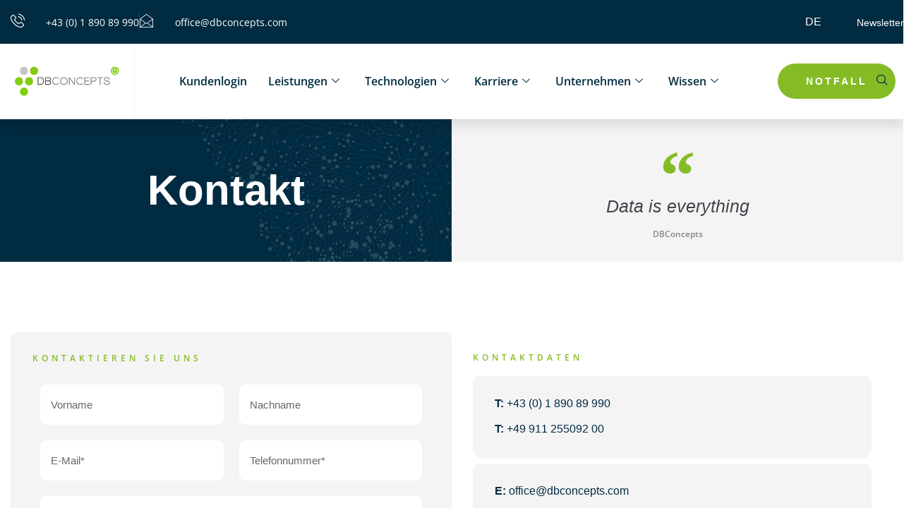

--- FILE ---
content_type: text/html; charset=UTF-8
request_url: https://www.dbconcepts.com/kontakt/
body_size: 32154
content:

<!DOCTYPE html>
<html lang="de-DE" prefix="og: https://ogp.me/ns#">

<head>
	<meta charset="UTF-8">
	<meta name="viewport" content="width=device-width, initial-scale=1.0" />
		<script src="https://web.cmp.usercentrics.eu/modules/autoblocker.js"></script><script id="usercentrics-cmp" data-settings-id="0y8hjCr6opGqbQ" data-usercentrics="Usercentrics Consent Management Platform" src="https://web.cmp.usercentrics.eu/ui/loader.js" async></script><script type="text/javascript">
	window.dataLayer = window.dataLayer || [];

	function gtag() {
		dataLayer.push(arguments);
	}

	gtag("consent", "default", {
		ad_personalization: "denied",
		ad_storage: "denied",
		ad_user_data: "denied",
		analytics_storage: "denied",
		functionality_storage: "denied",
		personalization_storage: "denied",
		security_storage: "granted",
		wait_for_update: 500,
	});
	gtag("set", "ads_data_redaction", true);
	</script>
<link rel="alternate" hreflang="de" href="https://www.dbconcepts.com/kontakt/" />
<link rel="alternate" hreflang="x-default" href="https://www.dbconcepts.com/kontakt/" />

<!-- Suchmaschinen-Optimierung durch Rank Math PRO - https://rankmath.com/ -->
<title>Kontakt - DBConcepts</title>
<meta name="description" content="T: +43 (0) 1 890 89 990"/>
<meta name="robots" content="follow, index, max-snippet:-1, max-video-preview:-1, max-image-preview:large"/>
<link rel="canonical" href="https://www.dbconcepts.com/kontakt/" />
<meta property="og:locale" content="de_DE" />
<meta property="og:type" content="article" />
<meta property="og:title" content="DBConcepts - Kontakt" />
<meta property="og:description" content="T: +43 (0) 1 890 89 990" />
<meta property="og:url" content="https://www.dbconcepts.com/kontakt/" />
<meta property="og:site_name" content="DBConcepts" />
<meta property="article:publisher" content="https://www.facebook.com/people/DBConcepts-GmbH/100063537371796/" />
<meta property="og:updated_time" content="2025-12-12T16:14:26+01:00" />
<meta property="og:image" content="https://www.dbconcepts.com/wp-content/uploads/2022/02/DBConcepts-Blog-Header-image_Zeichenflaeche-1.jpg" />
<meta property="og:image:secure_url" content="https://www.dbconcepts.com/wp-content/uploads/2022/02/DBConcepts-Blog-Header-image_Zeichenflaeche-1.jpg" />
<meta property="og:image:width" content="1920" />
<meta property="og:image:height" content="1080" />
<meta property="og:image:alt" content="DBConcepts-Blog Header image" />
<meta property="og:image:type" content="image/jpeg" />
<meta name="twitter:card" content="summary_large_image" />
<meta name="twitter:title" content="DBConcepts - Kontakt" />
<meta name="twitter:description" content="T: +43 (0) 1 890 89 990" />
<meta name="twitter:image" content="https://www.dbconcepts.com/wp-content/uploads/2022/02/DBConcepts-Blog-Header-image_Zeichenflaeche-1.jpg" />
<meta name="twitter:label1" content="Lesedauer" />
<meta name="twitter:data1" content="Weniger als eine Minute" />
<script type="application/ld+json" class="rank-math-schema">{"@context":"https://schema.org","@graph":[{"@type":"Organization","@id":"https://www.dbconcepts.com/#organization","name":"DBConcepts","url":"https://www.dbconcepts.com","sameAs":["https://www.facebook.com/people/DBConcepts-GmbH/100063537371796/"],"email":"office@dbconcepts.com","logo":{"@type":"ImageObject","@id":"https://www.dbconcepts.com/#logo","url":"https://www.dbconcepts.com/wp-content/uploads/2022/02/DBConcepts-Logo-Original.svg","contentUrl":"https://www.dbconcepts.com/wp-content/uploads/2022/02/DBConcepts-Logo-Original.svg","caption":"DBConcepts","inLanguage":"de","width":"868","height":"268"},"contactPoint":[{"@type":"ContactPoint","telephone":"+43 (0) 1 890 89 990","contactType":"customer support"},{"@type":"ContactPoint","telephone":"+49 911 255092 00","contactType":"customer support"}],"description":"Als Partner mit absolutem Fokus auf Probleml\u00f6sung, Kundenzufriedenheit und Verl\u00e4sslichkeit b\u00fcndeln wir die Themen hochverf\u00fcgbare Datenbank- und Middleware Infrastrukturen, 24\u00d77 Managed Service Betriebsf\u00fchrung, Hard- und Software-Beratung und Verkauf, sowie die Entwicklung von Individualsoftware Anwendungen. Dieser Full-Service l\u00e4sst uns die richtigen Ans\u00e4tze f\u00fcr unsere Kunden erarbeiten, umsetzen und instand halten."},{"@type":"WebSite","@id":"https://www.dbconcepts.com/#website","url":"https://www.dbconcepts.com","name":"DBConcepts","alternateName":"Die Datenbank Experten","publisher":{"@id":"https://www.dbconcepts.com/#organization"},"inLanguage":"de"},{"@type":"ImageObject","@id":"https://www.dbconcepts.com/wp-content/uploads/2022/02/DBConcepts-Blog-Header-image_Zeichenflaeche-1.jpg","url":"https://www.dbconcepts.com/wp-content/uploads/2022/02/DBConcepts-Blog-Header-image_Zeichenflaeche-1.jpg","width":"1920","height":"1080","caption":"DBConcepts-Blog Header image","inLanguage":"de"},{"@type":"BreadcrumbList","@id":"https://www.dbconcepts.com/kontakt/#breadcrumb","itemListElement":[{"@type":"ListItem","position":"1","item":{"@id":"https://www.dbconcepts.com/","name":"Startseite"}},{"@type":"ListItem","position":"2","item":{"@id":"https://www.dbconcepts.com/kontakt/","name":"Kontakt"}}]},{"@type":"ContactPage","@id":"https://www.dbconcepts.com/kontakt/#webpage","url":"https://www.dbconcepts.com/kontakt/","name":"Kontakt - DBConcepts","datePublished":"2022-02-08T07:10:06+01:00","dateModified":"2025-12-12T16:14:26+01:00","isPartOf":{"@id":"https://www.dbconcepts.com/#website"},"primaryImageOfPage":{"@id":"https://www.dbconcepts.com/wp-content/uploads/2022/02/DBConcepts-Blog-Header-image_Zeichenflaeche-1.jpg"},"inLanguage":"de","breadcrumb":{"@id":"https://www.dbconcepts.com/kontakt/#breadcrumb"}}]}</script>
<!-- /Rank Math WordPress SEO Plugin -->

<link rel='dns-prefetch' href='//cdn.usefathom.com' />
<link rel="alternate" type="application/rss+xml" title="DBConcepts &raquo; Feed" href="https://www.dbconcepts.com/feed/" />
<link rel="alternate" title="oEmbed (JSON)" type="application/json+oembed" href="https://www.dbconcepts.com/wp-json/oembed/1.0/embed?url=https%3A%2F%2Fwww.dbconcepts.com%2Fkontakt%2F" />
<link rel="alternate" title="oEmbed (XML)" type="text/xml+oembed" href="https://www.dbconcepts.com/wp-json/oembed/1.0/embed?url=https%3A%2F%2Fwww.dbconcepts.com%2Fkontakt%2F&#038;format=xml" />
<style id='wp-img-auto-sizes-contain-inline-css'>
img:is([sizes=auto i],[sizes^="auto," i]){contain-intrinsic-size:3000px 1500px}
/*# sourceURL=wp-img-auto-sizes-contain-inline-css */
</style>
<link rel='stylesheet' id='elementor-frontend-css' href='https://www.dbconcepts.com/wp-content/uploads/elementor/css/custom-frontend.min.css?ver=1769600696' media='all' />
<link rel='stylesheet' id='elementor-post-721-css' href='https://www.dbconcepts.com/wp-content/uploads/elementor/css/post-721.css?ver=1769692314' media='all' />
<link rel='stylesheet' id='bdt-uikit-css' href='https://www.dbconcepts.com/wp-content/plugins/bdthemes-element-pack/assets/css/bdt-uikit.css?ver=3.7.2' media='all' />
<link rel='stylesheet' id='element-pack-site-css' href='https://www.dbconcepts.com/wp-content/plugins/bdthemes-element-pack/assets/css/element-pack-site.css?ver=5.15.1' media='all' />
<style id='wp-emoji-styles-inline-css'>

	img.wp-smiley, img.emoji {
		display: inline !important;
		border: none !important;
		box-shadow: none !important;
		height: 1em !important;
		width: 1em !important;
		margin: 0 0.07em !important;
		vertical-align: -0.1em !important;
		background: none !important;
		padding: 0 !important;
	}
/*# sourceURL=wp-emoji-styles-inline-css */
</style>
<style id='global-styles-inline-css'>
:root{--wp--preset--aspect-ratio--square: 1;--wp--preset--aspect-ratio--4-3: 4/3;--wp--preset--aspect-ratio--3-4: 3/4;--wp--preset--aspect-ratio--3-2: 3/2;--wp--preset--aspect-ratio--2-3: 2/3;--wp--preset--aspect-ratio--16-9: 16/9;--wp--preset--aspect-ratio--9-16: 9/16;--wp--preset--color--black: #000000;--wp--preset--color--cyan-bluish-gray: #abb8c3;--wp--preset--color--white: #ffffff;--wp--preset--color--pale-pink: #f78da7;--wp--preset--color--vivid-red: #cf2e2e;--wp--preset--color--luminous-vivid-orange: #ff6900;--wp--preset--color--luminous-vivid-amber: #fcb900;--wp--preset--color--light-green-cyan: #7bdcb5;--wp--preset--color--vivid-green-cyan: #00d084;--wp--preset--color--pale-cyan-blue: #8ed1fc;--wp--preset--color--vivid-cyan-blue: #0693e3;--wp--preset--color--vivid-purple: #9b51e0;--wp--preset--gradient--vivid-cyan-blue-to-vivid-purple: linear-gradient(135deg,rgb(6,147,227) 0%,rgb(155,81,224) 100%);--wp--preset--gradient--light-green-cyan-to-vivid-green-cyan: linear-gradient(135deg,rgb(122,220,180) 0%,rgb(0,208,130) 100%);--wp--preset--gradient--luminous-vivid-amber-to-luminous-vivid-orange: linear-gradient(135deg,rgb(252,185,0) 0%,rgb(255,105,0) 100%);--wp--preset--gradient--luminous-vivid-orange-to-vivid-red: linear-gradient(135deg,rgb(255,105,0) 0%,rgb(207,46,46) 100%);--wp--preset--gradient--very-light-gray-to-cyan-bluish-gray: linear-gradient(135deg,rgb(238,238,238) 0%,rgb(169,184,195) 100%);--wp--preset--gradient--cool-to-warm-spectrum: linear-gradient(135deg,rgb(74,234,220) 0%,rgb(151,120,209) 20%,rgb(207,42,186) 40%,rgb(238,44,130) 60%,rgb(251,105,98) 80%,rgb(254,248,76) 100%);--wp--preset--gradient--blush-light-purple: linear-gradient(135deg,rgb(255,206,236) 0%,rgb(152,150,240) 100%);--wp--preset--gradient--blush-bordeaux: linear-gradient(135deg,rgb(254,205,165) 0%,rgb(254,45,45) 50%,rgb(107,0,62) 100%);--wp--preset--gradient--luminous-dusk: linear-gradient(135deg,rgb(255,203,112) 0%,rgb(199,81,192) 50%,rgb(65,88,208) 100%);--wp--preset--gradient--pale-ocean: linear-gradient(135deg,rgb(255,245,203) 0%,rgb(182,227,212) 50%,rgb(51,167,181) 100%);--wp--preset--gradient--electric-grass: linear-gradient(135deg,rgb(202,248,128) 0%,rgb(113,206,126) 100%);--wp--preset--gradient--midnight: linear-gradient(135deg,rgb(2,3,129) 0%,rgb(40,116,252) 100%);--wp--preset--font-size--small: 13px;--wp--preset--font-size--medium: 20px;--wp--preset--font-size--large: 36px;--wp--preset--font-size--x-large: 42px;--wp--preset--spacing--20: 0.44rem;--wp--preset--spacing--30: 0.67rem;--wp--preset--spacing--40: 1rem;--wp--preset--spacing--50: 1.5rem;--wp--preset--spacing--60: 2.25rem;--wp--preset--spacing--70: 3.38rem;--wp--preset--spacing--80: 5.06rem;--wp--preset--shadow--natural: 6px 6px 9px rgba(0, 0, 0, 0.2);--wp--preset--shadow--deep: 12px 12px 50px rgba(0, 0, 0, 0.4);--wp--preset--shadow--sharp: 6px 6px 0px rgba(0, 0, 0, 0.2);--wp--preset--shadow--outlined: 6px 6px 0px -3px rgb(255, 255, 255), 6px 6px rgb(0, 0, 0);--wp--preset--shadow--crisp: 6px 6px 0px rgb(0, 0, 0);}:root { --wp--style--global--content-size: 800px;--wp--style--global--wide-size: 1200px; }:where(body) { margin: 0; }.wp-site-blocks > .alignleft { float: left; margin-right: 2em; }.wp-site-blocks > .alignright { float: right; margin-left: 2em; }.wp-site-blocks > .aligncenter { justify-content: center; margin-left: auto; margin-right: auto; }:where(.wp-site-blocks) > * { margin-block-start: 24px; margin-block-end: 0; }:where(.wp-site-blocks) > :first-child { margin-block-start: 0; }:where(.wp-site-blocks) > :last-child { margin-block-end: 0; }:root { --wp--style--block-gap: 24px; }:root :where(.is-layout-flow) > :first-child{margin-block-start: 0;}:root :where(.is-layout-flow) > :last-child{margin-block-end: 0;}:root :where(.is-layout-flow) > *{margin-block-start: 24px;margin-block-end: 0;}:root :where(.is-layout-constrained) > :first-child{margin-block-start: 0;}:root :where(.is-layout-constrained) > :last-child{margin-block-end: 0;}:root :where(.is-layout-constrained) > *{margin-block-start: 24px;margin-block-end: 0;}:root :where(.is-layout-flex){gap: 24px;}:root :where(.is-layout-grid){gap: 24px;}.is-layout-flow > .alignleft{float: left;margin-inline-start: 0;margin-inline-end: 2em;}.is-layout-flow > .alignright{float: right;margin-inline-start: 2em;margin-inline-end: 0;}.is-layout-flow > .aligncenter{margin-left: auto !important;margin-right: auto !important;}.is-layout-constrained > .alignleft{float: left;margin-inline-start: 0;margin-inline-end: 2em;}.is-layout-constrained > .alignright{float: right;margin-inline-start: 2em;margin-inline-end: 0;}.is-layout-constrained > .aligncenter{margin-left: auto !important;margin-right: auto !important;}.is-layout-constrained > :where(:not(.alignleft):not(.alignright):not(.alignfull)){max-width: var(--wp--style--global--content-size);margin-left: auto !important;margin-right: auto !important;}.is-layout-constrained > .alignwide{max-width: var(--wp--style--global--wide-size);}body .is-layout-flex{display: flex;}.is-layout-flex{flex-wrap: wrap;align-items: center;}.is-layout-flex > :is(*, div){margin: 0;}body .is-layout-grid{display: grid;}.is-layout-grid > :is(*, div){margin: 0;}body{padding-top: 0px;padding-right: 0px;padding-bottom: 0px;padding-left: 0px;}a:where(:not(.wp-element-button)){text-decoration: underline;}:root :where(.wp-element-button, .wp-block-button__link){background-color: #32373c;border-width: 0;color: #fff;font-family: inherit;font-size: inherit;font-style: inherit;font-weight: inherit;letter-spacing: inherit;line-height: inherit;padding-top: calc(0.667em + 2px);padding-right: calc(1.333em + 2px);padding-bottom: calc(0.667em + 2px);padding-left: calc(1.333em + 2px);text-decoration: none;text-transform: inherit;}.has-black-color{color: var(--wp--preset--color--black) !important;}.has-cyan-bluish-gray-color{color: var(--wp--preset--color--cyan-bluish-gray) !important;}.has-white-color{color: var(--wp--preset--color--white) !important;}.has-pale-pink-color{color: var(--wp--preset--color--pale-pink) !important;}.has-vivid-red-color{color: var(--wp--preset--color--vivid-red) !important;}.has-luminous-vivid-orange-color{color: var(--wp--preset--color--luminous-vivid-orange) !important;}.has-luminous-vivid-amber-color{color: var(--wp--preset--color--luminous-vivid-amber) !important;}.has-light-green-cyan-color{color: var(--wp--preset--color--light-green-cyan) !important;}.has-vivid-green-cyan-color{color: var(--wp--preset--color--vivid-green-cyan) !important;}.has-pale-cyan-blue-color{color: var(--wp--preset--color--pale-cyan-blue) !important;}.has-vivid-cyan-blue-color{color: var(--wp--preset--color--vivid-cyan-blue) !important;}.has-vivid-purple-color{color: var(--wp--preset--color--vivid-purple) !important;}.has-black-background-color{background-color: var(--wp--preset--color--black) !important;}.has-cyan-bluish-gray-background-color{background-color: var(--wp--preset--color--cyan-bluish-gray) !important;}.has-white-background-color{background-color: var(--wp--preset--color--white) !important;}.has-pale-pink-background-color{background-color: var(--wp--preset--color--pale-pink) !important;}.has-vivid-red-background-color{background-color: var(--wp--preset--color--vivid-red) !important;}.has-luminous-vivid-orange-background-color{background-color: var(--wp--preset--color--luminous-vivid-orange) !important;}.has-luminous-vivid-amber-background-color{background-color: var(--wp--preset--color--luminous-vivid-amber) !important;}.has-light-green-cyan-background-color{background-color: var(--wp--preset--color--light-green-cyan) !important;}.has-vivid-green-cyan-background-color{background-color: var(--wp--preset--color--vivid-green-cyan) !important;}.has-pale-cyan-blue-background-color{background-color: var(--wp--preset--color--pale-cyan-blue) !important;}.has-vivid-cyan-blue-background-color{background-color: var(--wp--preset--color--vivid-cyan-blue) !important;}.has-vivid-purple-background-color{background-color: var(--wp--preset--color--vivid-purple) !important;}.has-black-border-color{border-color: var(--wp--preset--color--black) !important;}.has-cyan-bluish-gray-border-color{border-color: var(--wp--preset--color--cyan-bluish-gray) !important;}.has-white-border-color{border-color: var(--wp--preset--color--white) !important;}.has-pale-pink-border-color{border-color: var(--wp--preset--color--pale-pink) !important;}.has-vivid-red-border-color{border-color: var(--wp--preset--color--vivid-red) !important;}.has-luminous-vivid-orange-border-color{border-color: var(--wp--preset--color--luminous-vivid-orange) !important;}.has-luminous-vivid-amber-border-color{border-color: var(--wp--preset--color--luminous-vivid-amber) !important;}.has-light-green-cyan-border-color{border-color: var(--wp--preset--color--light-green-cyan) !important;}.has-vivid-green-cyan-border-color{border-color: var(--wp--preset--color--vivid-green-cyan) !important;}.has-pale-cyan-blue-border-color{border-color: var(--wp--preset--color--pale-cyan-blue) !important;}.has-vivid-cyan-blue-border-color{border-color: var(--wp--preset--color--vivid-cyan-blue) !important;}.has-vivid-purple-border-color{border-color: var(--wp--preset--color--vivid-purple) !important;}.has-vivid-cyan-blue-to-vivid-purple-gradient-background{background: var(--wp--preset--gradient--vivid-cyan-blue-to-vivid-purple) !important;}.has-light-green-cyan-to-vivid-green-cyan-gradient-background{background: var(--wp--preset--gradient--light-green-cyan-to-vivid-green-cyan) !important;}.has-luminous-vivid-amber-to-luminous-vivid-orange-gradient-background{background: var(--wp--preset--gradient--luminous-vivid-amber-to-luminous-vivid-orange) !important;}.has-luminous-vivid-orange-to-vivid-red-gradient-background{background: var(--wp--preset--gradient--luminous-vivid-orange-to-vivid-red) !important;}.has-very-light-gray-to-cyan-bluish-gray-gradient-background{background: var(--wp--preset--gradient--very-light-gray-to-cyan-bluish-gray) !important;}.has-cool-to-warm-spectrum-gradient-background{background: var(--wp--preset--gradient--cool-to-warm-spectrum) !important;}.has-blush-light-purple-gradient-background{background: var(--wp--preset--gradient--blush-light-purple) !important;}.has-blush-bordeaux-gradient-background{background: var(--wp--preset--gradient--blush-bordeaux) !important;}.has-luminous-dusk-gradient-background{background: var(--wp--preset--gradient--luminous-dusk) !important;}.has-pale-ocean-gradient-background{background: var(--wp--preset--gradient--pale-ocean) !important;}.has-electric-grass-gradient-background{background: var(--wp--preset--gradient--electric-grass) !important;}.has-midnight-gradient-background{background: var(--wp--preset--gradient--midnight) !important;}.has-small-font-size{font-size: var(--wp--preset--font-size--small) !important;}.has-medium-font-size{font-size: var(--wp--preset--font-size--medium) !important;}.has-large-font-size{font-size: var(--wp--preset--font-size--large) !important;}.has-x-large-font-size{font-size: var(--wp--preset--font-size--x-large) !important;}
:root :where(.wp-block-pullquote){font-size: 1.5em;line-height: 1.6;}
/*# sourceURL=global-styles-inline-css */
</style>
<link rel='stylesheet' id='wpml-legacy-horizontal-list-0-css' href='https://www.dbconcepts.com/wp-content/plugins/sitepress-multilingual-cms/templates/language-switchers/legacy-list-horizontal/style.min.css?ver=1' media='all' />
<link rel='stylesheet' id='wpml-menu-item-0-css' href='https://www.dbconcepts.com/wp-content/plugins/sitepress-multilingual-cms/templates/language-switchers/menu-item/style.min.css?ver=1' media='all' />
<link rel='stylesheet' id='hello-elementor-css' href='https://www.dbconcepts.com/wp-content/themes/hello-elementor/assets/css/reset.css?ver=3.4.5' media='all' />
<link rel='stylesheet' id='hello-elementor-theme-style-css' href='https://www.dbconcepts.com/wp-content/themes/hello-elementor/assets/css/theme.css?ver=3.4.5' media='all' />
<link rel='stylesheet' id='hello-elementor-header-footer-css' href='https://www.dbconcepts.com/wp-content/themes/hello-elementor/assets/css/header-footer.css?ver=3.4.5' media='all' />
<link rel='stylesheet' id='dflip-style-css' href='https://www.dbconcepts.com/wp-content/plugins/3d-flipbook-dflip-lite/assets/css/dflip.min.css?ver=2.4.20' media='all' />
<link rel='stylesheet' id='widget-icon-list-css' href='https://www.dbconcepts.com/wp-content/uploads/elementor/css/custom-widget-icon-list.min.css?ver=1769600696' media='all' />
<link rel='stylesheet' id='widget-heading-css' href='https://www.dbconcepts.com/wp-content/plugins/elementor/assets/css/widget-heading.min.css?ver=3.33.3' media='all' />
<link rel='stylesheet' id='widget-image-css' href='https://www.dbconcepts.com/wp-content/plugins/elementor/assets/css/widget-image.min.css?ver=3.33.3' media='all' />
<link rel='stylesheet' id='widget-nav-menu-css' href='https://www.dbconcepts.com/wp-content/uploads/elementor/css/custom-pro-widget-nav-menu.min.css?ver=1769600696' media='all' />
<link rel='stylesheet' id='e-sticky-css' href='https://www.dbconcepts.com/wp-content/plugins/elementor-pro/assets/css/modules/sticky.min.css?ver=3.33.2' media='all' />
<link rel='stylesheet' id='e-animation-fadeIn-css' href='https://www.dbconcepts.com/wp-content/plugins/elementor/assets/lib/animations/styles/fadeIn.min.css?ver=3.33.3' media='all' />
<link rel='stylesheet' id='e-motion-fx-css' href='https://www.dbconcepts.com/wp-content/plugins/elementor-pro/assets/css/modules/motion-fx.min.css?ver=3.33.2' media='all' />
<link rel='stylesheet' id='e-animation-grow-css' href='https://www.dbconcepts.com/wp-content/plugins/elementor/assets/lib/animations/styles/e-animation-grow.min.css?ver=3.33.3' media='all' />
<link rel='stylesheet' id='widget-social-icons-css' href='https://www.dbconcepts.com/wp-content/plugins/elementor/assets/css/widget-social-icons.min.css?ver=3.33.3' media='all' />
<link rel='stylesheet' id='e-apple-webkit-css' href='https://www.dbconcepts.com/wp-content/uploads/elementor/css/custom-apple-webkit.min.css?ver=1769600696' media='all' />
<link rel='stylesheet' id='e-popup-css' href='https://www.dbconcepts.com/wp-content/plugins/elementor-pro/assets/css/conditionals/popup.min.css?ver=3.33.2' media='all' />
<link rel='stylesheet' id='swiper-css' href='https://www.dbconcepts.com/wp-content/plugins/elementor/assets/lib/swiper/v8/css/swiper.min.css?ver=8.4.5' media='all' />
<link rel='stylesheet' id='e-swiper-css' href='https://www.dbconcepts.com/wp-content/plugins/elementor/assets/css/conditionals/e-swiper.min.css?ver=3.33.3' media='all' />
<link rel='stylesheet' id='widget-image-carousel-css' href='https://www.dbconcepts.com/wp-content/plugins/elementor/assets/css/widget-image-carousel.min.css?ver=3.33.3' media='all' />
<link rel='stylesheet' id='e-animation-fadeInRight-css' href='https://www.dbconcepts.com/wp-content/plugins/elementor/assets/lib/animations/styles/fadeInRight.min.css?ver=3.33.3' media='all' />
<link rel='stylesheet' id='elementor-post-640-css' href='https://www.dbconcepts.com/wp-content/uploads/elementor/css/post-640.css?ver=1769600695' media='all' />
<link rel='stylesheet' id='ooohboi-steroids-styles-css' href='https://www.dbconcepts.com/wp-content/plugins/ooohboi-steroids-for-elementor/assets/css/main.css?ver=2.1.2426082023' media='all' />
<link rel='stylesheet' id='font-awesome-5-all-css' href='https://www.dbconcepts.com/wp-content/plugins/elementor/assets/lib/font-awesome/css/all.min.css?ver=3.33.3' media='all' />
<link rel='stylesheet' id='font-awesome-4-shim-css' href='https://www.dbconcepts.com/wp-content/plugins/elementor/assets/lib/font-awesome/css/v4-shims.min.css?ver=3.33.3' media='all' />
<link rel='stylesheet' id='widget-blockquote-css' href='https://www.dbconcepts.com/wp-content/plugins/elementor-pro/assets/css/widget-blockquote.min.css?ver=3.33.2' media='all' />
<link rel='stylesheet' id='widget-form-css' href='https://www.dbconcepts.com/wp-content/plugins/elementor-pro/assets/css/widget-form.min.css?ver=3.33.2' media='all' />
<link rel='stylesheet' id='elementor-post-693-css' href='https://www.dbconcepts.com/wp-content/uploads/elementor/css/post-693.css?ver=1769603043' media='all' />
<link rel='stylesheet' id='elementor-post-90-css' href='https://www.dbconcepts.com/wp-content/uploads/elementor/css/post-90.css?ver=1769600696' media='all' />
<link rel='stylesheet' id='elementor-post-249-css' href='https://www.dbconcepts.com/wp-content/uploads/elementor/css/post-249.css?ver=1769600696' media='all' />
<link rel='stylesheet' id='elementor-post-11373-css' href='https://www.dbconcepts.com/wp-content/uploads/elementor/css/post-11373.css?ver=1769600696' media='all' />
<link rel='stylesheet' id='elementor-post-10982-css' href='https://www.dbconcepts.com/wp-content/uploads/elementor/css/post-10982.css?ver=1769600696' media='all' />
<link rel='stylesheet' id='ekit-widget-styles-css' href='https://www.dbconcepts.com/wp-content/plugins/elementskit-lite/widgets/init/assets/css/widget-styles.css?ver=3.7.7' media='all' />
<link rel='stylesheet' id='ekit-responsive-css' href='https://www.dbconcepts.com/wp-content/plugins/elementskit-lite/widgets/init/assets/css/responsive.css?ver=3.7.7' media='all' />
<link rel='stylesheet' id='prime-slider-site-css' href='https://www.dbconcepts.com/wp-content/plugins/bdthemes-prime-slider-lite/assets/css/prime-slider-site.css?ver=4.0.9' media='all' />
<link rel='stylesheet' id='elementor-gf-local-opensans-css' href='https://www.dbconcepts.com/wp-content/uploads/elementor/google-fonts/css/opensans.css?ver=1745503455' media='all' />
<link rel='stylesheet' id='elementor-icons-ekiticons-css' href='https://www.dbconcepts.com/wp-content/plugins/elementskit-lite/modules/elementskit-icon-pack/assets/css/ekiticons.css?ver=3.7.7' media='all' />
<script id="wpml-cookie-js-extra">
var wpml_cookies = {"wp-wpml_current_language":{"value":"de","expires":1,"path":"/"}};
var wpml_cookies = {"wp-wpml_current_language":{"value":"de","expires":1,"path":"/"}};
//# sourceURL=wpml-cookie-js-extra
</script>
<script src="https://www.dbconcepts.com/wp-content/plugins/sitepress-multilingual-cms/res/js/cookies/language-cookie.js?ver=486900" id="wpml-cookie-js" defer data-wp-strategy="defer"></script>
<script src="https://www.dbconcepts.com/wp-includes/js/jquery/jquery.min.js?ver=3.7.1" id="jquery-core-js"></script>
<script src="https://www.dbconcepts.com/wp-includes/js/jquery/jquery-migrate.min.js?ver=3.4.1" id="jquery-migrate-js"></script>
<script src="https://cdn.usefathom.com/script.js" id="fathom-snippet-js" defer data-wp-strategy="defer" data-site="SCQHWVAN"  data-cookieconsent="ignore" data-no-minify></script>
<script src="https://www.dbconcepts.com/wp-content/plugins/elementor/assets/lib/font-awesome/js/v4-shims.min.js?ver=3.33.3" id="font-awesome-4-shim-js"></script>
<script src="https://www.dbconcepts.com/wp-content/plugins/bdthemes-prime-slider-lite/assets/js/bdt-uikit.min.js?ver=3.21.7" id="bdt-uikit-js"></script>
<link rel="https://api.w.org/" href="https://www.dbconcepts.com/wp-json/" /><link rel="alternate" title="JSON" type="application/json" href="https://www.dbconcepts.com/wp-json/wp/v2/pages/693" /><link rel="EditURI" type="application/rsd+xml" title="RSD" href="https://www.dbconcepts.com/xmlrpc.php?rsd" />
<meta name="generator" content="WordPress 6.9" />
<link rel='shortlink' href='https://www.dbconcepts.com/?p=693' />
<meta name="generator" content="WPML ver:4.8.6 stt:1,3;" />

<script src='//www.dbconcepts.com/wp-content/uploads/custom-css-js/18963.js?v=8901'></script>
<!-- start Simple Custom CSS and JS -->
<!-- Google tag (gtag.js) --> 
<script async src=https://www.googletagmanager.com/gtag/js?id=AW-1020997686></script> 
<script> window.dataLayer = window.dataLayer || []; 
function gtag(){dataLayer.push(arguments);} 
gtag('js', new Date()); 
gtag('config', 'AW-1020997686'); </script>


<!-- end Simple Custom CSS and JS -->
<!-- start Simple Custom CSS and JS -->
<script>
// Title Removal from WordPress image
jQuery(document).ready(function($) {
    $('img[title]').each(function() { $(this).removeAttr('title'); });
});</script>
<!-- end Simple Custom CSS and JS -->

<link rel='stylesheet' id='5112-css' href='//www.dbconcepts.com/wp-content/uploads/custom-css-js/5112.css?v=3016' media='all' />
<meta name="generator" content="Elementor 3.33.3; features: e_font_icon_svg, additional_custom_breakpoints; settings: css_print_method-external, google_font-enabled, font_display-swap">
			<style>
				.e-con.e-parent:nth-of-type(n+4):not(.e-lazyloaded):not(.e-no-lazyload),
				.e-con.e-parent:nth-of-type(n+4):not(.e-lazyloaded):not(.e-no-lazyload) * {
					background-image: none !important;
				}
				@media screen and (max-height: 1024px) {
					.e-con.e-parent:nth-of-type(n+3):not(.e-lazyloaded):not(.e-no-lazyload),
					.e-con.e-parent:nth-of-type(n+3):not(.e-lazyloaded):not(.e-no-lazyload) * {
						background-image: none !important;
					}
				}
				@media screen and (max-height: 640px) {
					.e-con.e-parent:nth-of-type(n+2):not(.e-lazyloaded):not(.e-no-lazyload),
					.e-con.e-parent:nth-of-type(n+2):not(.e-lazyloaded):not(.e-no-lazyload) * {
						background-image: none !important;
					}
				}
			</style>
						<meta name="theme-color" content="#FFFFFF">
			<style type="text/css">.saboxplugin-wrap{-webkit-box-sizing:border-box;-moz-box-sizing:border-box;-ms-box-sizing:border-box;box-sizing:border-box;border:1px solid #eee;width:100%;clear:both;display:block;overflow:hidden;word-wrap:break-word;position:relative}.saboxplugin-wrap .saboxplugin-gravatar{float:left;padding:0 20px 20px 20px}.saboxplugin-wrap .saboxplugin-gravatar img{max-width:100px;height:auto;border-radius:0;}.saboxplugin-wrap .saboxplugin-authorname{font-size:18px;line-height:1;margin:20px 0 0 20px;display:block}.saboxplugin-wrap .saboxplugin-authorname a{text-decoration:none}.saboxplugin-wrap .saboxplugin-authorname a:focus{outline:0}.saboxplugin-wrap .saboxplugin-desc{display:block;margin:5px 20px}.saboxplugin-wrap .saboxplugin-desc a{text-decoration:underline}.saboxplugin-wrap .saboxplugin-desc p{margin:5px 0 12px}.saboxplugin-wrap .saboxplugin-web{margin:0 20px 15px;text-align:left}.saboxplugin-wrap .sab-web-position{text-align:right}.saboxplugin-wrap .saboxplugin-web a{color:#ccc;text-decoration:none}.saboxplugin-wrap .saboxplugin-socials{position:relative;display:block;background:#fcfcfc;padding:5px;border-top:1px solid #eee}.saboxplugin-wrap .saboxplugin-socials a svg{width:20px;height:20px}.saboxplugin-wrap .saboxplugin-socials a svg .st2{fill:#fff; transform-origin:center center;}.saboxplugin-wrap .saboxplugin-socials a svg .st1{fill:rgba(0,0,0,.3)}.saboxplugin-wrap .saboxplugin-socials a:hover{opacity:.8;-webkit-transition:opacity .4s;-moz-transition:opacity .4s;-o-transition:opacity .4s;transition:opacity .4s;box-shadow:none!important;-webkit-box-shadow:none!important}.saboxplugin-wrap .saboxplugin-socials .saboxplugin-icon-color{box-shadow:none;padding:0;border:0;-webkit-transition:opacity .4s;-moz-transition:opacity .4s;-o-transition:opacity .4s;transition:opacity .4s;display:inline-block;color:#fff;font-size:0;text-decoration:inherit;margin:5px;-webkit-border-radius:0;-moz-border-radius:0;-ms-border-radius:0;-o-border-radius:0;border-radius:0;overflow:hidden}.saboxplugin-wrap .saboxplugin-socials .saboxplugin-icon-grey{text-decoration:inherit;box-shadow:none;position:relative;display:-moz-inline-stack;display:inline-block;vertical-align:middle;zoom:1;margin:10px 5px;color:#444;fill:#444}.clearfix:after,.clearfix:before{content:' ';display:table;line-height:0;clear:both}.ie7 .clearfix{zoom:1}.saboxplugin-socials.sabox-colored .saboxplugin-icon-color .sab-twitch{border-color:#38245c}.saboxplugin-socials.sabox-colored .saboxplugin-icon-color .sab-behance{border-color:#003eb0}.saboxplugin-socials.sabox-colored .saboxplugin-icon-color .sab-deviantart{border-color:#036824}.saboxplugin-socials.sabox-colored .saboxplugin-icon-color .sab-digg{border-color:#00327c}.saboxplugin-socials.sabox-colored .saboxplugin-icon-color .sab-dribbble{border-color:#ba1655}.saboxplugin-socials.sabox-colored .saboxplugin-icon-color .sab-facebook{border-color:#1e2e4f}.saboxplugin-socials.sabox-colored .saboxplugin-icon-color .sab-flickr{border-color:#003576}.saboxplugin-socials.sabox-colored .saboxplugin-icon-color .sab-github{border-color:#264874}.saboxplugin-socials.sabox-colored .saboxplugin-icon-color .sab-google{border-color:#0b51c5}.saboxplugin-socials.sabox-colored .saboxplugin-icon-color .sab-html5{border-color:#902e13}.saboxplugin-socials.sabox-colored .saboxplugin-icon-color .sab-instagram{border-color:#1630aa}.saboxplugin-socials.sabox-colored .saboxplugin-icon-color .sab-linkedin{border-color:#00344f}.saboxplugin-socials.sabox-colored .saboxplugin-icon-color .sab-pinterest{border-color:#5b040e}.saboxplugin-socials.sabox-colored .saboxplugin-icon-color .sab-reddit{border-color:#992900}.saboxplugin-socials.sabox-colored .saboxplugin-icon-color .sab-rss{border-color:#a43b0a}.saboxplugin-socials.sabox-colored .saboxplugin-icon-color .sab-sharethis{border-color:#5d8420}.saboxplugin-socials.sabox-colored .saboxplugin-icon-color .sab-soundcloud{border-color:#995200}.saboxplugin-socials.sabox-colored .saboxplugin-icon-color .sab-spotify{border-color:#0f612c}.saboxplugin-socials.sabox-colored .saboxplugin-icon-color .sab-stackoverflow{border-color:#a95009}.saboxplugin-socials.sabox-colored .saboxplugin-icon-color .sab-steam{border-color:#006388}.saboxplugin-socials.sabox-colored .saboxplugin-icon-color .sab-user_email{border-color:#b84e05}.saboxplugin-socials.sabox-colored .saboxplugin-icon-color .sab-tumblr{border-color:#10151b}.saboxplugin-socials.sabox-colored .saboxplugin-icon-color .sab-twitter{border-color:#0967a0}.saboxplugin-socials.sabox-colored .saboxplugin-icon-color .sab-vimeo{border-color:#0d7091}.saboxplugin-socials.sabox-colored .saboxplugin-icon-color .sab-windows{border-color:#003f71}.saboxplugin-socials.sabox-colored .saboxplugin-icon-color .sab-whatsapp{border-color:#003f71}.saboxplugin-socials.sabox-colored .saboxplugin-icon-color .sab-wordpress{border-color:#0f3647}.saboxplugin-socials.sabox-colored .saboxplugin-icon-color .sab-yahoo{border-color:#14002d}.saboxplugin-socials.sabox-colored .saboxplugin-icon-color .sab-youtube{border-color:#900}.saboxplugin-socials.sabox-colored .saboxplugin-icon-color .sab-xing{border-color:#000202}.saboxplugin-socials.sabox-colored .saboxplugin-icon-color .sab-mixcloud{border-color:#2475a0}.saboxplugin-socials.sabox-colored .saboxplugin-icon-color .sab-vk{border-color:#243549}.saboxplugin-socials.sabox-colored .saboxplugin-icon-color .sab-medium{border-color:#00452c}.saboxplugin-socials.sabox-colored .saboxplugin-icon-color .sab-quora{border-color:#420e00}.saboxplugin-socials.sabox-colored .saboxplugin-icon-color .sab-meetup{border-color:#9b181c}.saboxplugin-socials.sabox-colored .saboxplugin-icon-color .sab-goodreads{border-color:#000}.saboxplugin-socials.sabox-colored .saboxplugin-icon-color .sab-snapchat{border-color:#999700}.saboxplugin-socials.sabox-colored .saboxplugin-icon-color .sab-500px{border-color:#00557f}.saboxplugin-socials.sabox-colored .saboxplugin-icon-color .sab-mastodont{border-color:#185886}.sabox-plus-item{margin-bottom:20px}@media screen and (max-width:480px){.saboxplugin-wrap{text-align:center}.saboxplugin-wrap .saboxplugin-gravatar{float:none;padding:20px 0;text-align:center;margin:0 auto;display:block}.saboxplugin-wrap .saboxplugin-gravatar img{float:none;display:inline-block;display:-moz-inline-stack;vertical-align:middle;zoom:1}.saboxplugin-wrap .saboxplugin-desc{margin:0 10px 20px;text-align:center}.saboxplugin-wrap .saboxplugin-authorname{text-align:center;margin:10px 0 20px}}body .saboxplugin-authorname a,body .saboxplugin-authorname a:hover{box-shadow:none;-webkit-box-shadow:none}a.sab-profile-edit{font-size:16px!important;line-height:1!important}.sab-edit-settings a,a.sab-profile-edit{color:#0073aa!important;box-shadow:none!important;-webkit-box-shadow:none!important}.sab-edit-settings{margin-right:15px;position:absolute;right:0;z-index:2;bottom:10px;line-height:20px}.sab-edit-settings i{margin-left:5px}.saboxplugin-socials{line-height:1!important}.rtl .saboxplugin-wrap .saboxplugin-gravatar{float:right}.rtl .saboxplugin-wrap .saboxplugin-authorname{display:flex;align-items:center}.rtl .saboxplugin-wrap .saboxplugin-authorname .sab-profile-edit{margin-right:10px}.rtl .sab-edit-settings{right:auto;left:0}img.sab-custom-avatar{max-width:75px;}.saboxplugin-wrap {margin-top:0px; margin-bottom:0px; padding: 0px 0px }.saboxplugin-wrap .saboxplugin-authorname {font-size:18px; line-height:25px;}.saboxplugin-wrap .saboxplugin-desc p, .saboxplugin-wrap .saboxplugin-desc {font-size:14px !important; line-height:21px !important;}.saboxplugin-wrap .saboxplugin-web {font-size:14px;}.saboxplugin-wrap .saboxplugin-socials a svg {width:18px;height:18px;}</style><link rel="icon" href="https://www.dbconcepts.com/wp-content/uploads/2022/02/cropped-DBConcepts-Favicon-WordPresss_Zeichenflaeche-1-32x32.png" sizes="32x32" />
<link rel="icon" href="https://www.dbconcepts.com/wp-content/uploads/2022/02/cropped-DBConcepts-Favicon-WordPresss_Zeichenflaeche-1-192x192.png" sizes="192x192" />
<link rel="apple-touch-icon" href="https://www.dbconcepts.com/wp-content/uploads/2022/02/cropped-DBConcepts-Favicon-WordPresss_Zeichenflaeche-1-180x180.png" />
<meta name="msapplication-TileImage" content="https://www.dbconcepts.com/wp-content/uploads/2022/02/cropped-DBConcepts-Favicon-WordPresss_Zeichenflaeche-1-270x270.png" />
		<style id="wp-custom-css">
			.elementor-721 .elementor-element.elementor-element-9353754{
	z-index: 98 !important;
}

.notfall-button{
	display: flex;
}

.notfall-button a{
	    background-color: #85BC26;
    font-size: 14px;
    font-weight: 600;
    text-transform: uppercase;
    border-radius: 100px 100px 100px 100px;
    padding: 10px 20px 10px 20px;
    margin-left: 15px;
    margin-top: 10px;
    color: #fff !important;
}

.notfall-button a:hover, .notfall-button a:active{
background-color: #0b2c3f !important;
}

@media only screen and (min-width: 1024px) {
  .notfall-button {
   display: none;
  }
}

.elementor-kit-640 input:not([type="button"]):not([type="submit"]):focus{
	background: transparent;
	color: #fff;
}

.elementskit-clients-slider .single-client{
	box-shadow: none !important;
}

.numInputWrapper input{
	padding: 0px 5px !important;
border-radius: 0 !important;
	border: 0px !important;
}

.elementor-kit-640 input:not([type="button"]):not([type="submit"]), .elementor-kit-640 textarea, .elementor-kit-640 .elementor-field-textual{
	padding: 18px 40px 18px 15px;
}

.elementor-kit-640 input[type="file"]{
	border-radius: 10px !important;
		padding: 15px 40px 15px 15px !important;
}

.top-nav{
	z-index: 99 !important;
}

#newsletter-iframe body{
	background: #fff !important;
} 

/* Autor Box */
.saboxplugin-wrap{
	margin-top: 25px;
    box-shadow: 0px 10px 20px 0px rgb(0 0 0 / 10%);
    padding: 30px 30px 0px 30px;
    border-radius: 10px;
    border: none;
}
.saboxplugin-wrap .saboxplugin-socials a svg{
	width: 35px;
    height: 35px;
    color: #86bd24;
    fill: #86bd24;
    border: 1px solid;
    padding: 10px;
}
.saboxplugin-wrap .saboxplugin-socials{
	background: #fff;
}

.error-page {
        width: 130px;
        height: 195px;
        background: url("https://www.dbconcepts.comwp-content/uploads/2022/02/DBConcepts-Logosymbol-White.svg") no-repeat;
        display: inline-block;
    }
    .error-page:hover {
        background: url("https://www.dbconcepts.comwp-content/uploads/2022/02/DBConcepts-Logosymbol-Lima.svg") no-repeat;
    }

.download-button{
	font-size: 14px;
    font-weight: 400;
    text-transform: uppercase;
    text-decoration: none;
    letter-spacing: 3px;
    color: #fff !important;
    background-color:#86bd24;
    border-radius: 100px;
    padding: 10px 20px 10px 20px;
display: block;
	float:left;
margin: 10px 0px 10px 0px;
}


.variant-option .bdt-accordion-container .bdt-accordion .bdt-accordion-title{
	display: table;
	margin: 0 auto;
}
.variant-option .bdt-accordion .bdt-accordion-title .bdt-accordion-icon svg{
	height: 60px;
}

.sidebar-blog ul{
	list-style:none;
	padding:0;
	
}

#menu-jobs-menu ul, #menu-jobs-menu li{
	list-style: none !important;
}
#menu-jobs-menu{
	padding:0;
border: 1px solid #0c263854;
border-radius: 10px;
}
#menu-jobs-menu ul{
	padding: 0;
padding-left: 15px;
background: #fff;
}
#menu-jobs-menu li{
	background: #f9f9f9;
	padding: 15px;

}
#menu-jobs-menu li a{
	color: #0c2638;
font-weight: bold;
font-size: 18px;
pointer-events: none;
}
#menu-jobs-menu .sub-menu li{
	background: #fff;
padding: 10px
}
#menu-jobs-menu .sub-menu li a{
	font-weight: normal;
font-size: 16px;
color:#85bc26;
pointer-events: auto;
}

#menu-jobs-menu li:first-child{
	border-radius: 10px 10px 0px 0px;
}
#menu-jobs-menu li:last-child{
	border-radius: 0px 0px 10px 10px;
}

.users-blog .author-list{
	display: flex;
	flex-direction: column;
    align-items: flex-start;
}
.users-blog .avatar{
	display: none;
}
.users-blog .name{
	font-size: 16px !important;
}
.users-blog .user{
	padding-left: 0 !important;
}

.elementor-posts-container.elementor-has-item-ratio .elementor-post__thumbnail.elementor-fit-height img{
	width: 100% !important;
}

/* popup */

.bdt-open>.bdt-modal-dialog{
margin-top: 150px;
}

.bdt-open>.bdt-modal-dialog [type=button]{
	border: 0;
}

div.wpforms-container-full .wpforms-form input[type=date], div.wpforms-container-full .wpforms-form input[type=datetime], div.wpforms-container-full .wpforms-form input[type=datetime-local], div.wpforms-container-full .wpforms-form input[type=email], div.wpforms-container-full .wpforms-form input[type=month], div.wpforms-container-full .wpforms-form input[type=number], div.wpforms-container-full .wpforms-form input[type=password], div.wpforms-container-full .wpforms-form input[type=range], div.wpforms-container-full .wpforms-form input[type=search], div.wpforms-container-full .wpforms-form input[type=tel], div.wpforms-container-full .wpforms-form input[type=text], div.wpforms-container-full .wpforms-form input[type=time], div.wpforms-container-full .wpforms-form input[type=url], div.wpforms-container-full .wpforms-form input[type=week], div.wpforms-container-full .wpforms-form select, div.wpforms-container-full .wpforms-form textarea {
    background-color: #fff;
    display: block;
    float: none;
    font-size: 16px;
    font-family: inherit;
    border: 1px solid #ccc;
    padding: 6px 10px;
    width: 100%;
    border-radius: 10px 10px 10px 10px !important;
    line-height: 1.3;
    padding: 25px 10px !important;
    color: #373a3c;
}

div.wpforms-container-full .wpforms-form input[type=submit], div.wpforms-container-full .wpforms-form button[type=submit], div.wpforms-container-full .wpforms-form .wpforms-page-button {
    border: 1px solid #ddd;
    font-size: 1em;
    padding: 10px 15px;
    background-color: var(--e-global-color-secondary ) !important;
    border-radius: 100px 100px 100px 100px;
    padding: 15px 35px 15px 35px !important;
    color: #fff !important;
}

/* No open jobs link */

#no-open{
	cursor: pointer;
}



#virtual-box-lizenz-pocket-guide, #java-lizenz-pocket-guide, #oracle-19c-lizenz-pocket-guide{
	scroll-margin-top: 200px;
}		</style>
		</head>

<body class="wp-singular page-template page-template-elementor_header_footer page page-id-693 wp-custom-logo wp-embed-responsive wp-theme-hello-elementor hello-elementor-default elementor-default elementor-template-full-width elementor-kit-640 elementor-page elementor-page-693">

	<script>jQuery(document).ready(function($){
           setTimeout(function(){
     $('.flatpickr-input').each(function(){ flatpickr( $(this)[0] ).set('dateFormat', 'd.m.Y');}); }, 1000 );
   });</script>
   


			<a class="skip-link screen-reader-text" href="#content">
			Skip to content		</a>
	
	
	<div class="ekit-template-content-markup ekit-template-content-header ekit-template-content-theme-support">
		<style>.elementor-721 .elementor-element.elementor-element-44b90fc0.ob-is-breaking-bad > .elementor-container{justify-content:flex-start !important;flex-direction:row;}.elementor-721 .elementor-element.elementor-element-44b90fc0.ob-is-breaking-bad.ob-bb-inner > .elementor-container{justify-content:flex-start !important;flex-direction:row;}.elementor-721 .elementor-element.elementor-element-44b90fc0.ob-is-breaking-bad.ob-is-glider > .elementor-container.swiper-vertical{flex-direction:column;}.elementor-721 .elementor-element.elementor-element-44b90fc0.ob-is-breaking-bad.ob-is-glider.ob-bb-inner > .elementor-container.swiper-vertical{flex-direction:column;}.elementor-721 .elementor-element.elementor-element-44b90fc0.ob-is-breaking-bad.ob-bb-inner{width:100%;flex:unset;align-self:inherit;}.elementor-721 .elementor-element.elementor-element-44b90fc0{transition:background 0.3s, border 0.3s, border-radius 0.3s, box-shadow 0.3s;}.elementor-721 .elementor-element.elementor-element-44b90fc0 > .elementor-background-overlay{transition:background 0.3s, border-radius 0.3s, opacity 0.3s;}.elementor-721 .elementor-element.elementor-element-11cb7286 > .elementor-widget-wrap > .elementor-widget:not(.elementor-widget__width-auto):not(.elementor-widget__width-initial):not(:last-child):not(.elementor-absolute){margin-bottom:0px;}.elementor-721 .elementor-element.elementor-element-11cb7286.elementor-column{align-self:inherit;cursor:default;}.elementor-721 .elementor-element.elementor-element-11cb7286 > .elementor-element-populated{padding:0px 0px 0px 0px;}.elementor-721 .elementor-element.elementor-element-2884746d > .elementor-container > .elementor-column > .elementor-widget-wrap{align-content:center;align-items:center;}.elementor-721 .elementor-element.elementor-element-2884746d:not(.elementor-motion-effects-element-type-background), .elementor-721 .elementor-element.elementor-element-2884746d > .elementor-motion-effects-container > .elementor-motion-effects-layer{background-color:var( --e-global-color-secondary );}.elementor-721 .elementor-element.elementor-element-2884746d.ob-is-breaking-bad > .elementor-container{justify-content:flex-start !important;flex-direction:row;}.elementor-721 .elementor-element.elementor-element-2884746d.ob-is-breaking-bad.ob-bb-inner > .elementor-container{justify-content:flex-start !important;flex-direction:row;}.elementor-721 .elementor-element.elementor-element-2884746d.ob-is-breaking-bad.ob-is-glider > .elementor-container.swiper-vertical{flex-direction:column;}.elementor-721 .elementor-element.elementor-element-2884746d.ob-is-breaking-bad.ob-is-glider.ob-bb-inner > .elementor-container.swiper-vertical{flex-direction:column;}.elementor-721 .elementor-element.elementor-element-2884746d.ob-is-breaking-bad.ob-bb-inner{width:100%;flex:unset;align-self:inherit;}.elementor-721 .elementor-element.elementor-element-2884746d{transition:background 0.3s, border 0.3s, border-radius 0.3s, box-shadow 0.3s;padding:8px 0px 8px 0px;}.elementor-721 .elementor-element.elementor-element-2884746d > .elementor-background-overlay{transition:background 0.3s, border-radius 0.3s, opacity 0.3s;}.elementor-721 .elementor-element.elementor-element-21343649 > .elementor-widget-wrap > .elementor-widget:not(.elementor-widget__width-auto):not(.elementor-widget__width-initial):not(:last-child):not(.elementor-absolute){margin-bottom:0px;}.elementor-721 .elementor-element.elementor-element-21343649.elementor-column{align-self:inherit;cursor:default;}.elementor-721 .elementor-element.elementor-element-21343649 > .elementor-element-populated{padding:0px 15px 0px 15px;}.elementor-721 .elementor-element.elementor-element-5095d82f .elementor-icon-list-items:not(.elementor-inline-items) .elementor-icon-list-item:not(:last-child){padding-block-end:calc(50px/2);}.elementor-721 .elementor-element.elementor-element-5095d82f .elementor-icon-list-items:not(.elementor-inline-items) .elementor-icon-list-item:not(:first-child){margin-block-start:calc(50px/2);}.elementor-721 .elementor-element.elementor-element-5095d82f .elementor-icon-list-items.elementor-inline-items .elementor-icon-list-item{margin-inline:calc(50px/2);}.elementor-721 .elementor-element.elementor-element-5095d82f .elementor-icon-list-items.elementor-inline-items{margin-inline:calc(-50px/2);}.elementor-721 .elementor-element.elementor-element-5095d82f .elementor-icon-list-items.elementor-inline-items .elementor-icon-list-item:after{inset-inline-end:calc(-50px/2);}.elementor-721 .elementor-element.elementor-element-5095d82f .elementor-icon-list-item:not(:last-child):after{content:"";border-color:#F4F4F41F;}.elementor-721 .elementor-element.elementor-element-5095d82f .elementor-icon-list-items:not(.elementor-inline-items) .elementor-icon-list-item:not(:last-child):after{border-block-start-style:solid;border-block-start-width:1px;}.elementor-721 .elementor-element.elementor-element-5095d82f .elementor-icon-list-items.elementor-inline-items .elementor-icon-list-item:not(:last-child):after{border-inline-start-style:solid;}.elementor-721 .elementor-element.elementor-element-5095d82f .elementor-inline-items .elementor-icon-list-item:not(:last-child):after{border-inline-start-width:1px;}.elementor-721 .elementor-element.elementor-element-5095d82f .elementor-icon-list-icon i{color:var( --e-global-color-d3e23da );transition:color 0.3s;}.elementor-721 .elementor-element.elementor-element-5095d82f .elementor-icon-list-icon svg{fill:var( --e-global-color-d3e23da );transition:fill 0.3s;}.elementor-721 .elementor-element.elementor-element-5095d82f .elementor-icon-list-item:hover .elementor-icon-list-icon i{color:var( --e-global-color-primary );}.elementor-721 .elementor-element.elementor-element-5095d82f .elementor-icon-list-item:hover .elementor-icon-list-icon svg{fill:var( --e-global-color-primary );}.elementor-721 .elementor-element.elementor-element-5095d82f{--e-icon-list-icon-size:20px;--e-icon-list-icon-align:left;--e-icon-list-icon-margin:0 calc(var(--e-icon-list-icon-size, 1em) * 0.25) 0 0;--icon-vertical-offset:0px;}.elementor-721 .elementor-element.elementor-element-5095d82f .elementor-icon-list-icon{padding-inline-end:20px;}.elementor-721 .elementor-element.elementor-element-5095d82f .elementor-icon-list-item > .elementor-icon-list-text, .elementor-721 .elementor-element.elementor-element-5095d82f .elementor-icon-list-item > a{font-family:"Open Sans", Sans-serif;font-size:14px;font-weight:400;}.elementor-721 .elementor-element.elementor-element-5095d82f .elementor-icon-list-text{color:#ffffff;transition:color 0.3s;}.elementor-721 .elementor-element.elementor-element-5095d82f .elementor-icon-list-item:hover .elementor-icon-list-text{color:var( --e-global-color-primary );}.elementor-721 .elementor-element.elementor-element-306c7f1 > .elementor-widget-wrap > .elementor-widget:not(.elementor-widget__width-auto):not(.elementor-widget__width-initial):not(:last-child):not(.elementor-absolute){margin-bottom:0px;}.elementor-721 .elementor-element.elementor-element-306c7f1.elementor-column{align-self:inherit;cursor:default;}.elementor-721 .elementor-element.elementor-element-306c7f1 > .elementor-element-populated{padding:0px 15px 0px 15px;}.elementor-721 .elementor-element.elementor-element-735e196 .elementor-nav-menu--main .elementor-item{color:#FFFFFF;fill:#FFFFFF;}.elementor-721 .elementor-element.elementor-element-735e196 .elementor-nav-menu--dropdown a, .elementor-721 .elementor-element.elementor-element-735e196 .elementor-menu-toggle{color:var( --e-global-color-secondary );fill:var( --e-global-color-secondary );}.elementor-721 .elementor-element.elementor-element-735e196 .elementor-nav-menu--dropdown{background-color:#FFFFFF;border-style:solid;border-width:1px 1px 1px 1px;border-color:#B7B7B7;border-radius:15px 15px 15px 15px;}.elementor-721 .elementor-element.elementor-element-735e196 .elementor-nav-menu--dropdown a:hover,
					.elementor-721 .elementor-element.elementor-element-735e196 .elementor-nav-menu--dropdown a:focus,
					.elementor-721 .elementor-element.elementor-element-735e196 .elementor-nav-menu--dropdown a.elementor-item-active,
					.elementor-721 .elementor-element.elementor-element-735e196 .elementor-nav-menu--dropdown a.highlighted{background-color:#FFFFFF;}.elementor-721 .elementor-element.elementor-element-735e196 .elementor-nav-menu--dropdown a.elementor-item-active{background-color:#FFFFFF;}.elementor-721 .elementor-element.elementor-element-735e196 .elementor-nav-menu--dropdown li:first-child a{border-top-left-radius:15px;border-top-right-radius:15px;}.elementor-721 .elementor-element.elementor-element-735e196 .elementor-nav-menu--dropdown li:last-child a{border-bottom-right-radius:15px;border-bottom-left-radius:15px;}.elementor-721 .elementor-element.elementor-element-7a37510 > .elementor-widget-wrap > .elementor-widget:not(.elementor-widget__width-auto):not(.elementor-widget__width-initial):not(:last-child):not(.elementor-absolute){margin-bottom:0px;}.elementor-721 .elementor-element.elementor-element-7a37510.elementor-column{align-self:inherit;cursor:default;}.elementor-721 .elementor-element.elementor-element-7a37510 > .elementor-element-populated{padding:0px 15px 0px 15px;}.elementor-721 .elementor-element.elementor-element-1a1d008.ob-harakiri{writing-mode:inherit;}.elementor-721 .elementor-element.elementor-element-1a1d008.ob-harakiri .elementor-heading-title{writing-mode:inherit;}.elementor-721 .elementor-element.elementor-element-1a1d008.ob-harakiri div{writing-mode:inherit;}.elementor-721 .elementor-element.elementor-element-1a1d008 > .elementor-widget-container{margin:0px 0px 0px 0px;padding:0px 0px 0px 0px;}.elementor-721 .elementor-element.elementor-element-1a1d008{text-align:right;}.elementor-721 .elementor-element.elementor-element-1a1d008 .elementor-heading-title{font-size:14px;font-weight:400;color:var( --e-global-color-d3e23da );}.elementor-721 .elementor-element.elementor-element-1a1d008.ob-harakiri > div, .elementor-721 .elementor-element.elementor-element-1a1d008.ob-harakiri > h1, .elementor-721 .elementor-element.elementor-element-1a1d008.ob-harakiri > h2, .elementor-721 .elementor-element.elementor-element-1a1d008.ob-harakiri > h3, .elementor-721 .elementor-element.elementor-element-1a1d008.ob-harakiri > h4, .elementor-721 .elementor-element.elementor-element-1a1d008.ob-harakiri > h5, .elementor-721 .elementor-element.elementor-element-1a1d008.ob-harakiri > h6, .elementor-721 .elementor-element.elementor-element-1a1d008.ob-harakiri > p{transform:rotate(0deg);}.elementor-721 .elementor-element.elementor-element-1a1d008 > div{text-indent:0px;mix-blend-mode:inherit;}.elementor-721 .elementor-element.elementor-element-9353754 > .elementor-container > .elementor-column > .elementor-widget-wrap{align-content:center;align-items:center;}.elementor-721 .elementor-element.elementor-element-9353754:not(.elementor-motion-effects-element-type-background), .elementor-721 .elementor-element.elementor-element-9353754 > .elementor-motion-effects-container > .elementor-motion-effects-layer{background-color:var( --e-global-color-d3e23da );}.elementor-721 .elementor-element.elementor-element-9353754 > .elementor-container{min-height:100px;}.elementor-721 .elementor-element.elementor-element-9353754.ob-is-breaking-bad > .elementor-container{justify-content:flex-start !important;flex-direction:row;}.elementor-721 .elementor-element.elementor-element-9353754.ob-is-breaking-bad.ob-bb-inner > .elementor-container{justify-content:flex-start !important;flex-direction:row;}.elementor-721 .elementor-element.elementor-element-9353754.ob-is-breaking-bad.ob-is-glider > .elementor-container.swiper-vertical{flex-direction:column;}.elementor-721 .elementor-element.elementor-element-9353754.ob-is-breaking-bad.ob-is-glider.ob-bb-inner > .elementor-container.swiper-vertical{flex-direction:column;}.elementor-721 .elementor-element.elementor-element-9353754.ob-is-breaking-bad.ob-bb-inner{width:100%;flex:unset;align-self:inherit;}.elementor-721 .elementor-element.elementor-element-9353754{border-style:solid;border-width:0px 0px 1px 0px;border-color:var( --e-global-color-2af5f62 );box-shadow:0px 10px 15px 0px rgba(0, 0, 0, 0.1);transition:background 0.3s, border 0.3s, border-radius 0.3s, box-shadow 0.3s;padding:0px 0px 0px 0px;z-index:9999;}.elementor-721 .elementor-element.elementor-element-9353754 > .elementor-background-overlay{transition:background 0.3s, border-radius 0.3s, opacity 0.3s;}.elementor-721 .elementor-element.elementor-element-7a3f3adf > .elementor-widget-wrap > .elementor-widget:not(.elementor-widget__width-auto):not(.elementor-widget__width-initial):not(:last-child):not(.elementor-absolute){margin-bottom:0px;}.elementor-721 .elementor-element.elementor-element-7a3f3adf.elementor-column{align-self:inherit;cursor:default;}.elementor-721 .elementor-element.elementor-element-7a3f3adf > .elementor-element-populated{border-style:solid;border-width:0px 1px 0px 0px;border-color:var( --e-global-color-2af5f62 );padding:0px 15px 0px 15px;}.elementor-721 .elementor-element.elementor-element-62f8a706{width:auto;max-width:auto;text-align:left;}.elementor-721 .elementor-element.elementor-element-62f8a706 img{width:100%;}.elementor-721 .elementor-element.elementor-element-4e792317.elementor-column > .elementor-widget-wrap{justify-content:center;}.elementor-721 .elementor-element.elementor-element-4e792317 > .elementor-widget-wrap > .elementor-widget:not(.elementor-widget__width-auto):not(.elementor-widget__width-initial):not(:last-child):not(.elementor-absolute){margin-bottom:0px;}.elementor-721 .elementor-element.elementor-element-4e792317.elementor-column{align-self:inherit;cursor:default;}.elementor-721 .elementor-element.elementor-element-4e792317 > .elementor-element-populated{border-style:solid;border-width:0px 1px 0px 0px;border-color:var( --e-global-color-895fc0f );margin:0px 0px 0px 0px;--e-column-margin-right:0px;--e-column-margin-left:0px;padding:0px 0px 0px 0px;}.elementor-721 .elementor-element.elementor-element-f529fd4 .elementskit-navbar-nav .elementskit-submenu-panel{background-color:transparent;border-style:solid;border-width:1px 1px 1px 1px;border-color:var( --e-global-color-2af5f62 );background-image:linear-gradient(180deg, var( --e-global-color-d3e23da ) 0%, #ffffff 100%);border-radius:10px 10px 10px 10px;min-width:250px;box-shadow:0px 0px 10px 0px rgba(0,0,0,0.12);}.elementor-721 .elementor-element.elementor-element-f529fd4 .elementskit-menu-hamburger{background-color:var( --e-global-color-secondary );float:right;border-style:solid;border-color:var( --e-global-color-secondary );}.elementor-721 .elementor-element.elementor-element-f529fd4 .elementskit-menu-hamburger:hover{background-color:var( --e-global-color-primary );border-style:solid;border-color:var( --e-global-color-primary );}.elementor-721 .elementor-element.elementor-element-f529fd4 .elementskit-menu-close{background-color:var( --e-global-color-secondary );border-style:solid;border-color:var( --e-global-color-secondary );color:var( --e-global-color-d3e23da );}.elementor-721 .elementor-element.elementor-element-f529fd4 .elementskit-menu-close:hover{background-color:var( --e-global-color-primary );border-style:solid;border-color:var( --e-global-color-primary );color:var( --e-global-color-d3e23da );}.elementor-721 .elementor-element.elementor-element-f529fd4 > .elementor-widget-container{margin:0px 0px 0px 0px;padding:0px 0px 0px 0px;}.elementor-721 .elementor-element.elementor-element-f529fd4{z-index:16;}.elementor-721 .elementor-element.elementor-element-f529fd4 .elementskit-menu-container{height:106px;max-width:100%;border-radius:0px 0px 0px 0px;}.elementor-721 .elementor-element.elementor-element-f529fd4 .elementskit-navbar-nav > li > a{font-family:"Open Sans", Sans-serif;font-size:16px;font-weight:600;color:var( --e-global-color-secondary );padding:0px 15px 0px 15px;}.elementor-721 .elementor-element.elementor-element-f529fd4 .elementskit-navbar-nav > li > a:hover{color:var( --e-global-color-primary );}.elementor-721 .elementor-element.elementor-element-f529fd4 .elementskit-navbar-nav > li > a:focus{color:var( --e-global-color-primary );}.elementor-721 .elementor-element.elementor-element-f529fd4 .elementskit-navbar-nav > li > a:active{color:var( --e-global-color-primary );}.elementor-721 .elementor-element.elementor-element-f529fd4 .elementskit-navbar-nav > li:hover > a{color:var( --e-global-color-primary );}.elementor-721 .elementor-element.elementor-element-f529fd4 .elementskit-navbar-nav > li:hover > a .elementskit-submenu-indicator{color:var( --e-global-color-primary );}.elementor-721 .elementor-element.elementor-element-f529fd4 .elementskit-navbar-nav > li > a:hover .elementskit-submenu-indicator{color:var( --e-global-color-primary );}.elementor-721 .elementor-element.elementor-element-f529fd4 .elementskit-navbar-nav > li > a:focus .elementskit-submenu-indicator{color:var( --e-global-color-primary );}.elementor-721 .elementor-element.elementor-element-f529fd4 .elementskit-navbar-nav > li > a:active .elementskit-submenu-indicator{color:var( --e-global-color-primary );}.elementor-721 .elementor-element.elementor-element-f529fd4 .elementskit-navbar-nav > li.current-menu-item > a{color:var( --e-global-color-primary );}.elementor-721 .elementor-element.elementor-element-f529fd4 .elementskit-navbar-nav > li.current-menu-ancestor > a{color:var( --e-global-color-primary );}.elementor-721 .elementor-element.elementor-element-f529fd4 .elementskit-navbar-nav > li.current-menu-ancestor > a .elementskit-submenu-indicator{color:var( --e-global-color-primary );}.elementor-721 .elementor-element.elementor-element-f529fd4 .elementskit-navbar-nav > li > a .elementskit-submenu-indicator{color:var( --e-global-color-secondary );fill:var( --e-global-color-secondary );}.elementor-721 .elementor-element.elementor-element-f529fd4 .elementskit-navbar-nav > li > a .ekit-submenu-indicator-icon{color:var( --e-global-color-secondary );fill:var( --e-global-color-secondary );}.elementor-721 .elementor-element.elementor-element-f529fd4 .elementskit-navbar-nav .elementskit-submenu-panel > li > a{font-family:"Open Sans", Sans-serif;font-size:14px;font-weight:400;padding:15px 15px 15px 15px;color:var( --e-global-color-secondary );}.elementor-721 .elementor-element.elementor-element-f529fd4 .elementskit-navbar-nav .elementskit-submenu-panel > li > a:hover{color:var( --e-global-color-primary );}.elementor-721 .elementor-element.elementor-element-f529fd4 .elementskit-navbar-nav .elementskit-submenu-panel > li > a:focus{color:var( --e-global-color-primary );}.elementor-721 .elementor-element.elementor-element-f529fd4 .elementskit-navbar-nav .elementskit-submenu-panel > li > a:active{color:var( --e-global-color-primary );}.elementor-721 .elementor-element.elementor-element-f529fd4 .elementskit-navbar-nav .elementskit-submenu-panel > li:hover > a{color:var( --e-global-color-primary );}.elementor-721 .elementor-element.elementor-element-f529fd4 .elementskit-navbar-nav .elementskit-submenu-panel > li.current-menu-item > a{color:var( --e-global-color-primary );}.elementor-721 .elementor-element.elementor-element-f529fd4 .elementskit-submenu-panel{padding:15px 0px 15px 15px;}.elementor-721 .elementor-element.elementor-element-f529fd4 .elementskit-menu-hamburger .elementskit-menu-hamburger-icon{background-color:#ffffff;}.elementor-721 .elementor-element.elementor-element-f529fd4 .elementskit-menu-hamburger > .ekit-menu-icon{color:#ffffff;}.elementor-721 .elementor-element.elementor-element-f529fd4 .elementskit-menu-hamburger:hover .elementskit-menu-hamburger-icon{background-color:var( --e-global-color-secondary );}.elementor-721 .elementor-element.elementor-element-f529fd4 .elementskit-menu-hamburger:hover > .ekit-menu-icon{color:var( --e-global-color-secondary );}.elementor-bc-flex-widget .elementor-721 .elementor-element.elementor-element-c06dbda.elementor-column .elementor-widget-wrap{align-items:center;}.elementor-721 .elementor-element.elementor-element-c06dbda.elementor-column.elementor-element[data-element_type="column"] > .elementor-widget-wrap.elementor-element-populated{align-content:center;align-items:center;}.elementor-721 .elementor-element.elementor-element-c06dbda.elementor-column{align-self:inherit;cursor:default;}.elementor-721 .elementor-element.elementor-element-c06dbda > .elementor-element-populated{border-style:solid;border-width:0px 1px 0px 0px;border-color:var( --e-global-color-895fc0f );transition:background 0.3s, border 0.3s, border-radius 0.3s, box-shadow 0.3s;margin:0px 0px 0px 0px;--e-column-margin-right:0px;--e-column-margin-left:0px;padding:0px 15px 0px 15px;}.elementor-721 .elementor-element.elementor-element-c06dbda > .elementor-element-populated > .elementor-background-overlay{transition:background 0.3s, border-radius 0.3s, opacity 0.3s;}.elementor-721 .elementor-element.elementor-element-53aba7c .elementor-button{background-color:#85BC26;}.elementor-721 .elementor-element.elementor-element-53aba7c .elementor-button:hover, .elementor-721 .elementor-element.elementor-element-53aba7c .elementor-button:focus{background-color:#002B40;color:#FFFFFF;}.elementor-721 .elementor-element.elementor-element-53aba7c .elementor-button:hover svg, .elementor-721 .elementor-element.elementor-element-53aba7c .elementor-button:focus svg{fill:#FFFFFF;}.elementor-721 .elementor-element.elementor-element-2043b0a.elementor-column{align-self:inherit;cursor:default;}.elementor-721 .elementor-element.elementor-element-e0b4a6c .elementor-search-form{text-align:center;}.elementor-721 .elementor-element.elementor-element-e0b4a6c .elementor-search-form__toggle{--e-search-form-toggle-size:33px;--e-search-form-toggle-color:var( --e-global-color-secondary );--e-search-form-toggle-background-color:var( --e-global-color-895fc0f );}.elementor-721 .elementor-element.elementor-element-e0b4a6c.elementor-search-form--skin-full_screen .elementor-search-form__container{background-color:#002B40ED;}.elementor-721 .elementor-element.elementor-element-e0b4a6c input[type="search"].elementor-search-form__input{font-size:25px;letter-spacing:0px;}.elementor-721 .elementor-element.elementor-element-e0b4a6c .elementor-search-form__input,
					.elementor-721 .elementor-element.elementor-element-e0b4a6c .elementor-search-form__icon,
					.elementor-721 .elementor-element.elementor-element-e0b4a6c .elementor-lightbox .dialog-lightbox-close-button,
					.elementor-721 .elementor-element.elementor-element-e0b4a6c .elementor-lightbox .dialog-lightbox-close-button:hover,
					.elementor-721 .elementor-element.elementor-element-e0b4a6c.elementor-search-form--skin-full_screen input[type="search"].elementor-search-form__input{color:var( --e-global-color-secondary );fill:var( --e-global-color-secondary );}.elementor-721 .elementor-element.elementor-element-e0b4a6c:not(.elementor-search-form--skin-full_screen) .elementor-search-form__container{border-color:#FFFFFF82;border-width:1px 1px 1px 1px;border-radius:100px;}.elementor-721 .elementor-element.elementor-element-e0b4a6c.elementor-search-form--skin-full_screen input[type="search"].elementor-search-form__input{border-color:#FFFFFF82;border-width:1px 1px 1px 1px;border-radius:100px;}.elementor-721 .elementor-element.elementor-element-e0b4a6c:not(.elementor-search-form--skin-full_screen) .elementor-search-form--focus .elementor-search-form__input,
					.elementor-721 .elementor-element.elementor-element-e0b4a6c .elementor-search-form--focus .elementor-search-form__icon,
					.elementor-721 .elementor-element.elementor-element-e0b4a6c .elementor-lightbox .dialog-lightbox-close-button:hover,
					.elementor-721 .elementor-element.elementor-element-e0b4a6c.elementor-search-form--skin-full_screen input[type="search"].elementor-search-form__input:focus{color:var( --e-global-color-primary );fill:var( --e-global-color-primary );}.elementor-721 .elementor-element.elementor-element-e0b4a6c:not(.elementor-search-form--skin-full_screen) .elementor-search-form--focus .elementor-search-form__container{border-color:var( --e-global-color-primary );}.elementor-721 .elementor-element.elementor-element-e0b4a6c.elementor-search-form--skin-full_screen input[type="search"].elementor-search-form__input:focus{border-color:var( --e-global-color-primary );}.elementor-721 .elementor-element.elementor-element-e0b4a6c .elementor-search-form__toggle:hover{--e-search-form-toggle-color:var( --e-global-color-primary );}.elementor-721 .elementor-element.elementor-element-e0b4a6c .elementor-search-form__toggle:focus{--e-search-form-toggle-color:var( --e-global-color-primary );}.elementor-721 .elementor-element.elementor-element-50dc276 .ekit_navsearch-button :is(i, svg){font-size:20px;}.elementor-721 .elementor-element.elementor-element-50dc276 .ekit_navsearch-button, .elementor-721 .elementor-element.elementor-element-50dc276 .ekit_search-button{color:var( --e-global-color-secondary );fill:var( --e-global-color-secondary );}.elementor-721 .elementor-element.elementor-element-50dc276 .ekit_navsearch-button{margin:5px 5px 5px 5px;padding:0px 0px 0px 0px;width:40px;height:40px;line-height:40px;text-align:center;}.elementor-721 .elementor-element.elementor-element-0edb5c9.ob-is-breaking-bad > .elementor-container{justify-content:flex-start !important;flex-direction:row;}.elementor-721 .elementor-element.elementor-element-0edb5c9.ob-is-breaking-bad.ob-bb-inner > .elementor-container{justify-content:flex-start !important;flex-direction:row;}.elementor-721 .elementor-element.elementor-element-0edb5c9.ob-is-breaking-bad.ob-is-glider > .elementor-container.swiper-vertical{flex-direction:column;}.elementor-721 .elementor-element.elementor-element-0edb5c9.ob-is-breaking-bad.ob-is-glider.ob-bb-inner > .elementor-container.swiper-vertical{flex-direction:column;}.elementor-721 .elementor-element.elementor-element-0edb5c9.ob-is-breaking-bad.ob-bb-inner{width:100%;flex:unset;align-self:inherit;}.elementor-721 .elementor-element.elementor-element-2135840.elementor-column{align-self:inherit;cursor:default;}html, body{overflow-x:auto;}.elementor-widget .tippy-tooltip .tippy-content{text-align:center;}@media(max-width:1250px){.elementor-721 .elementor-element.elementor-element-2884746d{padding:4px 0px 4px 0px;}.elementor-721 .elementor-element.elementor-element-5095d82f .elementor-icon-list-items:not(.elementor-inline-items) .elementor-icon-list-item:not(:last-child){padding-block-end:calc(30px/2);}.elementor-721 .elementor-element.elementor-element-5095d82f .elementor-icon-list-items:not(.elementor-inline-items) .elementor-icon-list-item:not(:first-child){margin-block-start:calc(30px/2);}.elementor-721 .elementor-element.elementor-element-5095d82f .elementor-icon-list-items.elementor-inline-items .elementor-icon-list-item{margin-inline:calc(30px/2);}.elementor-721 .elementor-element.elementor-element-5095d82f .elementor-icon-list-items.elementor-inline-items{margin-inline:calc(-30px/2);}.elementor-721 .elementor-element.elementor-element-5095d82f .elementor-icon-list-items.elementor-inline-items .elementor-icon-list-item:after{inset-inline-end:calc(-30px/2);}.elementor-721 .elementor-element.elementor-element-5095d82f .elementor-icon-list-item > .elementor-icon-list-text, .elementor-721 .elementor-element.elementor-element-5095d82f .elementor-icon-list-item > a{font-size:13px;}.elementor-721 .elementor-element.elementor-element-9353754{padding:12px 0px 12px 0px;}.elementor-721 .elementor-element.elementor-element-f529fd4 > .elementor-widget-container{padding:0px 10px 0px 0px;}.elementor-721 .elementor-element.elementor-element-f529fd4 .elementskit-nav-identity-panel{padding:10px 0px 10px 0px;}.elementor-721 .elementor-element.elementor-element-f529fd4 .elementskit-menu-container{max-width:100%;border-radius:0px 0px 0px 0px;}.elementor-721 .elementor-element.elementor-element-f529fd4 .elementskit-navbar-nav > li > a{color:#000000;padding:10px 15px 10px 15px;}.elementor-721 .elementor-element.elementor-element-f529fd4 .elementskit-navbar-nav .elementskit-submenu-panel > li > a{padding:15px 15px 15px 15px;}.elementor-721 .elementor-element.elementor-element-f529fd4 .elementskit-navbar-nav .elementskit-submenu-panel{border-radius:0px 0px 0px 0px;}.elementor-721 .elementor-element.elementor-element-f529fd4 .elementskit-menu-hamburger{float:right;padding:15px 10px 15px 10px;width:45px;border-radius:100px;}.elementor-721 .elementor-element.elementor-element-f529fd4 .elementskit-menu-hamburger:hover{border-width:1px 1px 1px 1px;}.elementor-721 .elementor-element.elementor-element-f529fd4 .elementskit-menu-close{padding:10px 10px 10px 10px;margin:12px 12px 12px 12px;width:45px;border-radius:100px;}.elementor-721 .elementor-element.elementor-element-f529fd4 .elementskit-menu-close:hover{border-width:1px 1px 1px 1px;}.elementor-721 .elementor-element.elementor-element-f529fd4 .elementskit-nav-logo > img{max-width:160px;max-height:60px;}.elementor-721 .elementor-element.elementor-element-f529fd4 .elementskit-nav-logo{margin:5px 0px 5px 0px;padding:5px 5px 5px 5px;}}@media(max-width:767px){.elementor-721 .elementor-element.elementor-element-306c7f1{width:75%;}.elementor-721 .elementor-element.elementor-element-7a37510{width:25%;}.elementor-721 .elementor-element.elementor-element-9353754{padding:0px 0px 0px 0px;}.elementor-721 .elementor-element.elementor-element-7a3f3adf{width:50%;}.elementor-721 .elementor-element.elementor-element-62f8a706 img{max-width:160px;}.elementor-721 .elementor-element.elementor-element-4e792317{width:35%;}.elementor-721 .elementor-element.elementor-element-f529fd4 .elementskit-menu-hamburger{border-width:1px 1px 1px 1px;}.elementor-721 .elementor-element.elementor-element-f529fd4 .elementskit-menu-close{border-width:0px 0px 0px 0px;}.elementor-721 .elementor-element.elementor-element-f529fd4 .elementskit-nav-logo > img{max-width:120px;max-height:50px;}.elementor-721 .elementor-element.elementor-element-2043b0a{width:5%;}}@media(min-width:768px){.elementor-721 .elementor-element.elementor-element-306c7f1{width:60.308%;}.elementor-721 .elementor-element.elementor-element-7a37510{width:6.024%;}.elementor-721 .elementor-element.elementor-element-7a3f3adf{width:14.956%;}.elementor-721 .elementor-element.elementor-element-4e792317{width:70%;}.elementor-721 .elementor-element.elementor-element-c06dbda{width:10.005%;}.elementor-721 .elementor-element.elementor-element-2043b0a{width:5.039%;}}@media(max-width:1250px) and (min-width:768px){.elementor-721 .elementor-element.elementor-element-21343649{width:70%;}.elementor-721 .elementor-element.elementor-element-306c7f1{width:90%;}.elementor-721 .elementor-element.elementor-element-7a37510{width:10%;}.elementor-721 .elementor-element.elementor-element-7a3f3adf{width:30%;}.elementor-721 .elementor-element.elementor-element-4e792317{width:60%;}.elementor-721 .elementor-element.elementor-element-c06dbda{width:5%;}.elementor-721 .elementor-element.elementor-element-2043b0a{width:5%;}}</style>		<div data-elementor-type="wp-post" data-elementor-id="721" class="elementor elementor-721" data-elementor-post-type="elementskit_template">
						<section class="ob-is-breaking-bad elementor-section elementor-top-section elementor-element elementor-element-44b90fc0 elementor-section-full_width elementor-section-height-default elementor-section-height-default" data-id="44b90fc0" data-element_type="section" data-settings="{&quot;background_background&quot;:&quot;classic&quot;,&quot;_ob_bbad_use_it&quot;:&quot;yes&quot;,&quot;_ob_bbad_sssic_use&quot;:&quot;no&quot;,&quot;_ob_glider_is_slider&quot;:&quot;no&quot;}">
						<div class="elementor-container elementor-column-gap-default">
					<div class="elementor-column elementor-col-100 elementor-top-column elementor-element elementor-element-11cb7286" data-id="11cb7286" data-element_type="column" data-settings="{&quot;_ob_bbad_is_stalker&quot;:&quot;no&quot;,&quot;_ob_teleporter_use&quot;:false,&quot;_ob_column_hoveranimator&quot;:&quot;no&quot;,&quot;_ob_column_has_pseudo&quot;:&quot;no&quot;}">
			<div class="elementor-widget-wrap elementor-element-populated">
						<section class="ob-is-breaking-bad ob-bb-inner elementor-section elementor-inner-section elementor-element elementor-element-2884746d elementor-section-content-middle elementor-section-full_width elementor-section-height-default elementor-section-height-default" data-id="2884746d" data-element_type="section" data-settings="{&quot;background_background&quot;:&quot;classic&quot;,&quot;_ob_bbad_use_it&quot;:&quot;yes&quot;,&quot;_ob_bbad_sssic_use&quot;:&quot;no&quot;,&quot;_ob_glider_is_slider&quot;:&quot;no&quot;}">
						<div class="elementor-container elementor-column-gap-default">
					<div class="elementor-column elementor-col-33 elementor-inner-column elementor-element elementor-element-21343649" data-id="21343649" data-element_type="column" data-settings="{&quot;_ob_bbad_is_stalker&quot;:&quot;no&quot;,&quot;_ob_teleporter_use&quot;:false,&quot;_ob_column_hoveranimator&quot;:&quot;no&quot;,&quot;_ob_column_has_pseudo&quot;:&quot;no&quot;}">
			<div class="elementor-widget-wrap elementor-element-populated">
						<div class="elementor-element elementor-element-5095d82f elementor-icon-list--layout-inline elementor-mobile-align-center elementor-list-item-link-inline elementor-align-left elementor-hidden-tablet elementor-hidden-mobile ob-has-background-overlay elementor-widget elementor-widget-icon-list" data-id="5095d82f" data-element_type="widget" data-settings="{&quot;_ob_perspektive_use&quot;:&quot;no&quot;,&quot;_ob_poopart_use&quot;:&quot;yes&quot;,&quot;_ob_shadough_use&quot;:&quot;no&quot;}" data-widget_type="icon-list.default">
				<div class="elementor-widget-container">
							<ul class="elementor-icon-list-items elementor-inline-items">
							<li class="elementor-icon-list-item elementor-inline-item">
											<a href="tel:+43%201%20890%2089%20990">

												<span class="elementor-icon-list-icon">
							<i aria-hidden="true" class="icon icon-phone1"></i>						</span>
										<span class="elementor-icon-list-text">+43 (0) 1 890 89 990</span>
											</a>
									</li>
								<li class="elementor-icon-list-item elementor-inline-item">
											<a href="mailto:office@dbconcepts.com">

												<span class="elementor-icon-list-icon">
							<i aria-hidden="true" class="icon icon-envelope3"></i>						</span>
										<span class="elementor-icon-list-text">office@dbconcepts.com</span>
											</a>
									</li>
						</ul>
						</div>
				</div>
					</div>
		</div>
				<div class="elementor-column elementor-col-33 elementor-inner-column elementor-element elementor-element-306c7f1" data-id="306c7f1" data-element_type="column" data-settings="{&quot;_ob_bbad_is_stalker&quot;:&quot;no&quot;,&quot;_ob_teleporter_use&quot;:false,&quot;_ob_column_hoveranimator&quot;:&quot;no&quot;,&quot;_ob_column_has_pseudo&quot;:&quot;no&quot;}">
			<div class="elementor-widget-wrap elementor-element-populated">
						<div class="elementor-element elementor-element-735e196 elementor-nav-menu__align-end elementor-nav-menu--dropdown-none top-nav ob-has-background-overlay elementor-widget elementor-widget-nav-menu" data-id="735e196" data-element_type="widget" data-settings="{&quot;layout&quot;:&quot;horizontal&quot;,&quot;submenu_icon&quot;:{&quot;value&quot;:&quot;&lt;svg aria-hidden=\&quot;true\&quot; class=\&quot;e-font-icon-svg e-fas-caret-down\&quot; viewBox=\&quot;0 0 320 512\&quot; xmlns=\&quot;http:\/\/www.w3.org\/2000\/svg\&quot;&gt;&lt;path d=\&quot;M31.3 192h257.3c17.8 0 26.7 21.5 14.1 34.1L174.1 354.8c-7.8 7.8-20.5 7.8-28.3 0L17.2 226.1C4.6 213.5 13.5 192 31.3 192z\&quot;&gt;&lt;\/path&gt;&lt;\/svg&gt;&quot;,&quot;library&quot;:&quot;fa-solid&quot;},&quot;_ob_perspektive_use&quot;:&quot;no&quot;,&quot;_ob_poopart_use&quot;:&quot;yes&quot;,&quot;_ob_shadough_use&quot;:&quot;no&quot;,&quot;_ob_allow_hoveranimator&quot;:&quot;no&quot;,&quot;_ob_widget_stalker_use&quot;:&quot;no&quot;}" data-widget_type="nav-menu.default">
				<div class="elementor-widget-container">
								<nav aria-label="Menü" class="elementor-nav-menu--main elementor-nav-menu__container elementor-nav-menu--layout-horizontal e--pointer-none">
				<ul id="menu-1-735e196" class="elementor-nav-menu"><li class="menu-item wpml-ls-slot-522 wpml-ls-item wpml-ls-item-de wpml-ls-current-language wpml-ls-menu-item wpml-ls-first-item wpml-ls-last-item menu-item-type-wpml_ls_menu_item menu-item-object-wpml_ls_menu_item menu-item-wpml-ls-522-de"><a href="https://www.dbconcepts.com/kontakt/" role="menuitem" class="elementor-item"><span class="wpml-ls-native" lang="de">DE</span></a></li>
</ul>			</nav>
						<nav class="elementor-nav-menu--dropdown elementor-nav-menu__container" aria-hidden="true">
				<ul id="menu-2-735e196" class="elementor-nav-menu"><li class="menu-item wpml-ls-slot-522 wpml-ls-item wpml-ls-item-de wpml-ls-current-language wpml-ls-menu-item wpml-ls-first-item wpml-ls-last-item menu-item-type-wpml_ls_menu_item menu-item-object-wpml_ls_menu_item menu-item-wpml-ls-522-de"><a href="https://www.dbconcepts.com/kontakt/" role="menuitem" class="elementor-item" tabindex="-1"><span class="wpml-ls-native" lang="de">DE</span></a></li>
</ul>			</nav>
						</div>
				</div>
					</div>
		</div>
				<div class="elementor-column elementor-col-33 elementor-inner-column elementor-element elementor-element-7a37510" data-id="7a37510" data-element_type="column" data-settings="{&quot;_ob_bbad_is_stalker&quot;:&quot;no&quot;,&quot;_ob_teleporter_use&quot;:false,&quot;_ob_column_hoveranimator&quot;:&quot;no&quot;,&quot;_ob_column_has_pseudo&quot;:&quot;no&quot;}">
			<div class="elementor-widget-wrap elementor-element-populated">
						<div class="elementor-element elementor-element-1a1d008 ob-harakiri-inherit ob-has-background-overlay elementor-widget elementor-widget-heading" data-id="1a1d008" data-element_type="widget" data-settings="{&quot;_ob_use_harakiri&quot;:&quot;yes&quot;,&quot;_ob_harakiri_writing_mode&quot;:&quot;inherit&quot;,&quot;_ob_harakiri_text_clip&quot;:&quot;none&quot;,&quot;_ob_perspektive_use&quot;:&quot;no&quot;,&quot;_ob_poopart_use&quot;:&quot;yes&quot;,&quot;_ob_shadough_use&quot;:&quot;no&quot;,&quot;_ob_allow_hoveranimator&quot;:&quot;no&quot;,&quot;_ob_widget_stalker_use&quot;:&quot;no&quot;}" data-widget_type="heading.default">
				<div class="elementor-widget-container">
					<span class="elementor-heading-title elementor-size-default"><a href="#elementor-action%3Aaction%3Dpopup%3Aopen%26settings%3DeyJpZCI6MTA5ODIsInRvZ2dsZSI6ZmFsc2V9">Newsletter</a></span>				</div>
				</div>
					</div>
		</div>
					</div>
		</section>
				<section class="ob-is-breaking-bad ob-bb-inner elementor-section elementor-inner-section elementor-element elementor-element-9353754 elementor-section-content-middle elementor-section-height-min-height elementor-section-full_width elementor-section-height-default" data-id="9353754" data-element_type="section" data-settings="{&quot;background_background&quot;:&quot;classic&quot;,&quot;sticky&quot;:&quot;top&quot;,&quot;_ob_bbad_use_it&quot;:&quot;yes&quot;,&quot;_ob_bbad_sssic_use&quot;:&quot;no&quot;,&quot;_ob_glider_is_slider&quot;:&quot;no&quot;,&quot;sticky_on&quot;:[&quot;desktop&quot;,&quot;tablet&quot;,&quot;mobile&quot;],&quot;sticky_offset&quot;:0,&quot;sticky_effects_offset&quot;:0,&quot;sticky_anchor_link_offset&quot;:0}">
						<div class="elementor-container elementor-column-gap-default">
					<div class="elementor-column elementor-col-25 elementor-inner-column elementor-element elementor-element-7a3f3adf" data-id="7a3f3adf" data-element_type="column" data-settings="{&quot;_ob_bbad_is_stalker&quot;:&quot;no&quot;,&quot;_ob_teleporter_use&quot;:false,&quot;_ob_column_hoveranimator&quot;:&quot;no&quot;,&quot;_ob_column_has_pseudo&quot;:&quot;no&quot;}">
			<div class="elementor-widget-wrap elementor-element-populated">
						<div class="elementor-element elementor-element-62f8a706 elementor-widget__width-auto ob-has-background-overlay elementor-widget elementor-widget-image" data-id="62f8a706" data-element_type="widget" data-settings="{&quot;_ob_photomorph_use&quot;:&quot;no&quot;,&quot;_ob_perspektive_use&quot;:&quot;no&quot;,&quot;_ob_poopart_use&quot;:&quot;yes&quot;,&quot;_ob_shadough_use&quot;:&quot;no&quot;,&quot;_ob_allow_hoveranimator&quot;:&quot;no&quot;,&quot;_ob_widget_stalker_use&quot;:&quot;no&quot;}" data-widget_type="image.default">
				<div class="elementor-widget-container">
																<a href="https://www.dbconcepts.com//">
							<img fetchpriority="high" width="868" height="268" src="https://www.dbconcepts.com/wp-content/uploads/2022/02/DBConcepts-Logo-Original.svg" class="attachment-full size-full wp-image-644" alt="DBConcepts Logo Original" />								</a>
															</div>
				</div>
					</div>
		</div>
				<div class="elementor-column elementor-col-25 elementor-inner-column elementor-element elementor-element-4e792317" data-id="4e792317" data-element_type="column" data-settings="{&quot;_ob_bbad_is_stalker&quot;:&quot;no&quot;,&quot;_ob_teleporter_use&quot;:false,&quot;_ob_column_hoveranimator&quot;:&quot;no&quot;,&quot;_ob_column_has_pseudo&quot;:&quot;no&quot;}">
			<div class="elementor-widget-wrap elementor-element-populated">
						<div class="elementor-element elementor-element-f529fd4 ob-has-background-overlay elementor-widget elementor-widget-ekit-nav-menu" data-id="f529fd4" data-element_type="widget" data-settings="{&quot;_ob_perspektive_use&quot;:&quot;no&quot;,&quot;_ob_poopart_use&quot;:&quot;yes&quot;,&quot;_ob_shadough_use&quot;:&quot;no&quot;,&quot;_ob_allow_hoveranimator&quot;:&quot;no&quot;,&quot;_ob_widget_stalker_use&quot;:&quot;no&quot;}" data-widget_type="ekit-nav-menu.default">
				<div class="elementor-widget-container">
							<nav class="ekit-wid-con ekit_menu_responsive_tablet" 
			data-hamburger-icon="" 
			data-hamburger-icon-type="icon" 
			data-responsive-breakpoint="1024">
			            <button class="elementskit-menu-hamburger elementskit-menu-toggler"  type="button" aria-label="hamburger-icon">
                                    <span class="elementskit-menu-hamburger-icon"></span><span class="elementskit-menu-hamburger-icon"></span><span class="elementskit-menu-hamburger-icon"></span>
                            </button>
            <div id="ekit-megamenu-main-menu-new" class="elementskit-menu-container elementskit-menu-offcanvas-elements elementskit-navbar-nav-default ekit-nav-menu-one-page- ekit-nav-dropdown-hover"><ul id="menu-main-menu-new" class="elementskit-navbar-nav elementskit-menu-po-center submenu-click-on-icon"><li id="menu-item-20186" class="menu-item menu-item-type-custom menu-item-object-custom menu-item-20186 nav-item elementskit-mobile-builder-content" data-vertical-menu=750px><a href="https://portal.dbconcepts.at/pls/crm/f?p=102:LOGIN::::::" class="ekit-menu-nav-link">Kundenlogin</a></li>
<li id="menu-item-20187" class="menu-item menu-item-type-custom menu-item-object-custom menu-item-has-children menu-item-20187 nav-item elementskit-dropdown-has relative_position elementskit-dropdown-menu-default_width elementskit-mobile-builder-content" data-vertical-menu=750px><a href="#" class="ekit-menu-nav-link ekit-menu-dropdown-toggle">Leistungen<i aria-hidden="true" class="icon icon-down-arrow1 elementskit-submenu-indicator"></i></a>
<ul class="elementskit-dropdown elementskit-submenu-panel">
	<li id="menu-item-20188" class="menu-item menu-item-type-custom menu-item-object-custom menu-item-20188 nav-item elementskit-mobile-builder-content" data-vertical-menu=750px><a href="https://www.dbconcepts.com/leistungen/managed-services/" class=" dropdown-item">Managed Services</a>	<li id="menu-item-20189" class="menu-item menu-item-type-custom menu-item-object-custom menu-item-20189 nav-item elementskit-mobile-builder-content" data-vertical-menu=750px><a href="https://www.dbconcepts.com/leistungen/software-entwicklung/" class=" dropdown-item">Softwareentwicklung</a>	<li id="menu-item-20190" class="menu-item menu-item-type-custom menu-item-object-custom menu-item-20190 nav-item elementskit-mobile-builder-content" data-vertical-menu=750px><a href="https://www.dbconcepts.com/leistungen/infrastruktur-services/" class=" dropdown-item">Infrastruktur-Services</a>	<li id="menu-item-20191" class="menu-item menu-item-type-custom menu-item-object-custom menu-item-20191 nav-item elementskit-mobile-builder-content" data-vertical-menu=750px><a href="https://www.dbconcepts.com/lizenzmanagement-compliance-leicht-gemacht/" class=" dropdown-item">IT-Asset-Management</a></ul>
</li>
<li id="menu-item-20192" class="menu-item menu-item-type-custom menu-item-object-custom menu-item-has-children menu-item-20192 nav-item elementskit-dropdown-has relative_position elementskit-dropdown-menu-default_width elementskit-mobile-builder-content" data-vertical-menu=750px><a href="#" class="ekit-menu-nav-link ekit-menu-dropdown-toggle">Technologien<i aria-hidden="true" class="icon icon-down-arrow1 elementskit-submenu-indicator"></i></a>
<ul class="elementskit-dropdown elementskit-submenu-panel">
	<li id="menu-item-20193" class="menu-item menu-item-type-custom menu-item-object-custom menu-item-has-children menu-item-20193 nav-item elementskit-dropdown-has relative_position elementskit-dropdown-menu-default_width elementskit-mobile-builder-content" data-vertical-menu=750px><a href="#" class=" dropdown-item">Datenbanken<i aria-hidden="true" class="icon icon-down-arrow1 elementskit-submenu-indicator"></i></a>
	<ul class="elementskit-dropdown elementskit-submenu-panel">
		<li id="menu-item-20194" class="menu-item menu-item-type-custom menu-item-object-custom menu-item-20194 nav-item elementskit-mobile-builder-content" data-vertical-menu=750px><a href="https://www.dbconcepts.com/oracle/" class=" dropdown-item">Oracle</a>		<li id="menu-item-20195" class="menu-item menu-item-type-custom menu-item-object-custom menu-item-20195 nav-item elementskit-mobile-builder-content" data-vertical-menu=750px><a href="https://www.dbconcepts.com/postgresql/" class=" dropdown-item">PostgreSQL</a>		<li id="menu-item-20196" class="menu-item menu-item-type-custom menu-item-object-custom menu-item-20196 nav-item elementskit-mobile-builder-content" data-vertical-menu=750px><a href="https://www.dbconcepts.com/mysql/" class=" dropdown-item">MYSQL</a>		<li id="menu-item-20197" class="menu-item menu-item-type-custom menu-item-object-custom menu-item-20197 nav-item elementskit-mobile-builder-content" data-vertical-menu=750px><a href="https://www.dbconcepts.com/mssql/" class=" dropdown-item">MsQL</a>	</ul>
	<li id="menu-item-20198" class="menu-item menu-item-type-custom menu-item-object-custom menu-item-20198 nav-item elementskit-mobile-builder-content" data-vertical-menu=750px><a href="https://www.dbconcepts.com/leistungen/cloud/" class=" dropdown-item">Cloud-Lösungen</a>	<li id="menu-item-20199" class="menu-item menu-item-type-custom menu-item-object-custom menu-item-20199 nav-item elementskit-mobile-builder-content" data-vertical-menu=750px><a href="https://www.dbconcepts.com/leistungen/on-premise-loesungen/" class=" dropdown-item">On-Premise-Lösungen</a>	<li id="menu-item-20200" class="menu-item menu-item-type-custom menu-item-object-custom menu-item-20200 nav-item elementskit-mobile-builder-content" data-vertical-menu=750px><a href="https://www.dbconcepts.com/leistungen/security-loesungen/" class=" dropdown-item">Security Lösungen</a>	<li id="menu-item-20201" class="menu-item menu-item-type-custom menu-item-object-custom menu-item-20201 nav-item elementskit-mobile-builder-content" data-vertical-menu=750px><a href="https://www.dbconcepts.com/commvault-3/" class=" dropdown-item">Backup &#038; Recovery</a>	<li id="menu-item-20202" class="menu-item menu-item-type-custom menu-item-object-custom menu-item-20202 nav-item elementskit-mobile-builder-content" data-vertical-menu=750px><a href="https://www.dbconcepts.com/leistungen/tools/" class=" dropdown-item">Softwarelösungen &#038; Tools</a></ul>
</li>
<li id="menu-item-20203" class="menu-item menu-item-type-custom menu-item-object-custom menu-item-has-children menu-item-20203 nav-item elementskit-dropdown-has relative_position elementskit-dropdown-menu-default_width elementskit-mobile-builder-content" data-vertical-menu=750px><a href="#" class="ekit-menu-nav-link ekit-menu-dropdown-toggle">Karriere<i aria-hidden="true" class="icon icon-down-arrow1 elementskit-submenu-indicator"></i></a>
<ul class="elementskit-dropdown elementskit-submenu-panel">
	<li id="menu-item-20204" class="menu-item menu-item-type-custom menu-item-object-custom menu-item-20204 nav-item elementskit-mobile-builder-content" data-vertical-menu=750px><a href="https://www.dbconcepts.com/karriere/jobs/" class=" dropdown-item">Arbeiten bei DBConcepts</a>	<li id="menu-item-20205" class="menu-item menu-item-type-custom menu-item-object-custom menu-item-20205 nav-item elementskit-mobile-builder-content" data-vertical-menu=750px><a href="https://www.dbconcepts.com/karriere/offene-stellen/" class=" dropdown-item">Offene Stellen</a>	<li id="menu-item-20206" class="menu-item menu-item-type-custom menu-item-object-custom menu-item-20206 nav-item elementskit-mobile-builder-content" data-vertical-menu=750px><a href="https://www.dbconcepts.com/karriere/jetzt-bewerben/" class=" dropdown-item">Jetzt bewerben</a>	<li id="menu-item-20207" class="menu-item menu-item-type-custom menu-item-object-custom menu-item-20207 nav-item elementskit-mobile-builder-content" data-vertical-menu=750px><a href="https://www.dbconcepts.com/welcome-to-our-education-hub/information/" class=" dropdown-item">Education Hub</a></ul>
</li>
<li id="menu-item-20208" class="menu-item menu-item-type-custom menu-item-object-custom menu-item-has-children menu-item-20208 nav-item elementskit-dropdown-has relative_position elementskit-dropdown-menu-default_width elementskit-mobile-builder-content" data-vertical-menu=750px><a href="https://www.dbconcepts.com/home/unternehmen/" class="ekit-menu-nav-link ekit-menu-dropdown-toggle">Unternehmen<i aria-hidden="true" class="icon icon-down-arrow1 elementskit-submenu-indicator"></i></a>
<ul class="elementskit-dropdown elementskit-submenu-panel">
	<li id="menu-item-20209" class="menu-item menu-item-type-custom menu-item-object-custom menu-item-20209 nav-item elementskit-mobile-builder-content" data-vertical-menu=750px><a href="https://www.dbconcepts.com/home/unternehmen/informationssicherheit/" class=" dropdown-item">Informationssicherheit</a>	<li id="menu-item-20679" class="menu-item menu-item-type-custom menu-item-object-custom menu-item-20679 nav-item elementskit-mobile-builder-content" data-vertical-menu=750px><a href="https://www.dbconcepts.com/25-years/" class=" dropdown-item">25 Jahre DBConcepts</a></ul>
</li>
<li id="menu-item-20210" class="menu-item menu-item-type-custom menu-item-object-custom menu-item-has-children menu-item-20210 nav-item elementskit-dropdown-has relative_position elementskit-dropdown-menu-default_width elementskit-mobile-builder-content" data-vertical-menu=750px><a href="#" class="ekit-menu-nav-link ekit-menu-dropdown-toggle">Wissen<i aria-hidden="true" class="icon icon-down-arrow1 elementskit-submenu-indicator"></i></a>
<ul class="elementskit-dropdown elementskit-submenu-panel">
	<li id="menu-item-20211" class="menu-item menu-item-type-custom menu-item-object-custom menu-item-20211 nav-item elementskit-mobile-builder-content" data-vertical-menu=750px><a href="https://www.dbconcepts.com/blog/" class=" dropdown-item">Blog</a>	<li id="menu-item-20212" class="menu-item menu-item-type-custom menu-item-object-custom menu-item-20212 nav-item elementskit-mobile-builder-content" data-vertical-menu=750px><a href="https://www.dbconcepts.com/events/" class=" dropdown-item">Events</a></ul>
</li>
</ul><div class="elementskit-nav-identity-panel"><a class="elementskit-nav-logo" href="https://www.dbconcepts.com" target="" rel=""><img src="https://www.dbconcepts.com//wp-content/uploads/2022/02/placeholder-660.png" title="" alt="" decoding="async" /></a><button class="elementskit-menu-close elementskit-menu-toggler" type="button">X</button></div></div>			
			<div class="elementskit-menu-overlay elementskit-menu-offcanvas-elements elementskit-menu-toggler ekit-nav-menu--overlay"></div>        </nav>
						</div>
				</div>
					</div>
		</div>
				<div class="elementor-column elementor-col-25 elementor-inner-column elementor-element elementor-element-c06dbda elementor-hidden-tablet elementor-hidden-mobile" data-id="c06dbda" data-element_type="column" data-settings="{&quot;background_background&quot;:&quot;classic&quot;,&quot;_ob_bbad_is_stalker&quot;:&quot;no&quot;,&quot;_ob_teleporter_use&quot;:false,&quot;_ob_column_has_pseudo&quot;:&quot;no&quot;}">
			<div class="elementor-widget-wrap elementor-element-populated">
						<div class="elementor-element elementor-element-53aba7c elementor-align-center elementor-hidden-tablet elementor-hidden-mobile ob-has-background-overlay elementor-widget elementor-widget-button" data-id="53aba7c" data-element_type="widget" data-settings="{&quot;_ob_butterbutton_use_it&quot;:&quot;no&quot;,&quot;_ob_perspektive_use&quot;:&quot;no&quot;,&quot;_ob_poopart_use&quot;:&quot;yes&quot;,&quot;_ob_shadough_use&quot;:&quot;no&quot;,&quot;_ob_allow_hoveranimator&quot;:&quot;no&quot;,&quot;_ob_widget_stalker_use&quot;:&quot;no&quot;}" data-widget_type="button.default">
				<div class="elementor-widget-container">
									<div class="elementor-button-wrapper">
					<a class="elementor-button elementor-button-link elementor-size-sm" href="https://www.dbconcepts.com/home/notfall/">
						<span class="elementor-button-content-wrapper">
									<span class="elementor-button-text">Notfall</span>
					</span>
					</a>
				</div>
								</div>
				</div>
					</div>
		</div>
				<div class="elementor-column elementor-col-25 elementor-inner-column elementor-element elementor-element-2043b0a" data-id="2043b0a" data-element_type="column" data-settings="{&quot;_ob_bbad_is_stalker&quot;:&quot;no&quot;,&quot;_ob_teleporter_use&quot;:false,&quot;_ob_column_hoveranimator&quot;:&quot;no&quot;,&quot;_ob_column_has_pseudo&quot;:&quot;no&quot;}">
			<div class="elementor-widget-wrap elementor-element-populated">
						<div class="elementor-element elementor-element-e0b4a6c elementor-search-form--skin-full_screen elementor-hidden-desktop elementor-hidden-tablet elementor-hidden-mobile ob-has-background-overlay elementor-widget elementor-widget-search-form" data-id="e0b4a6c" data-element_type="widget" data-settings="{&quot;skin&quot;:&quot;full_screen&quot;,&quot;_ob_searchcop_srch_options&quot;:&quot;all&quot;,&quot;_ob_perspektive_use&quot;:&quot;no&quot;,&quot;_ob_poopart_use&quot;:&quot;yes&quot;,&quot;_ob_shadough_use&quot;:&quot;no&quot;,&quot;_ob_allow_hoveranimator&quot;:&quot;no&quot;,&quot;_ob_widget_stalker_use&quot;:&quot;no&quot;}" data-widget_type="search-form.default">
				<div class="elementor-widget-container">
							<search role="search">
			<form class="elementor-search-form" action="https://www.dbconcepts.com" method="get">
												<div class="elementor-search-form__toggle" role="button" tabindex="0" aria-label="Suche">
					<div class="e-font-icon-svg-container"><svg aria-hidden="true" class="e-font-icon-svg e-fas-search" viewBox="0 0 512 512" xmlns="http://www.w3.org/2000/svg"><path d="M505 442.7L405.3 343c-4.5-4.5-10.6-7-17-7H372c27.6-35.3 44-79.7 44-128C416 93.1 322.9 0 208 0S0 93.1 0 208s93.1 208 208 208c48.3 0 92.7-16.4 128-44v16.3c0 6.4 2.5 12.5 7 17l99.7 99.7c9.4 9.4 24.6 9.4 33.9 0l28.3-28.3c9.4-9.4 9.4-24.6.1-34zM208 336c-70.7 0-128-57.2-128-128 0-70.7 57.2-128 128-128 70.7 0 128 57.2 128 128 0 70.7-57.2 128-128 128z"></path></svg></div>				</div>
								<div class="elementor-search-form__container">
					<label class="elementor-screen-only" for="elementor-search-form-e0b4a6c">Suche</label>

					
					<input id="elementor-search-form-e0b4a6c" placeholder="Suche..." class="elementor-search-form__input" type="search" name="s" value="">
					<input type='hidden' name='lang' value='de' />
					
										<div class="dialog-lightbox-close-button dialog-close-button" role="button" tabindex="0" aria-label="Schließe dieses Suchfeld.">
						<svg aria-hidden="true" class="e-font-icon-svg e-eicon-close" viewBox="0 0 1000 1000" xmlns="http://www.w3.org/2000/svg"><path d="M742 167L500 408 258 167C246 154 233 150 217 150 196 150 179 158 167 167 154 179 150 196 150 212 150 229 154 242 171 254L408 500 167 742C138 771 138 800 167 829 196 858 225 858 254 829L496 587 738 829C750 842 767 846 783 846 800 846 817 842 829 829 842 817 846 804 846 783 846 767 842 750 829 737L588 500 833 258C863 229 863 200 833 171 804 137 775 137 742 167Z"></path></svg>					</div>
									</div>
			</form>
		</search>
						</div>
				</div>
				<div class="elementor-element elementor-element-50dc276 ob-has-background-overlay elementor-widget elementor-widget-elementskit-header-search" data-id="50dc276" data-element_type="widget" data-settings="{&quot;_ob_perspektive_use&quot;:&quot;no&quot;,&quot;_ob_poopart_use&quot;:&quot;yes&quot;,&quot;_ob_shadough_use&quot;:&quot;no&quot;,&quot;_ob_allow_hoveranimator&quot;:&quot;no&quot;,&quot;_ob_widget_stalker_use&quot;:&quot;no&quot;}" data-widget_type="elementskit-header-search.default">
				<div class="elementor-widget-container">
					<div class="ekit-wid-con" >        <a href="#ekit_modal-popup-50dc276" class="ekit_navsearch-button ekit-modal-popup" aria-label="navsearch-button">
            <i aria-hidden="true" class="icon icon-search11"></i>        </a>
        <!-- language switcher strart -->
        <!-- xs modal -->
        <div class="zoom-anim-dialog mfp-hide ekit_modal-searchPanel" id="ekit_modal-popup-50dc276">
            <div class="ekit-search-panel">
            <!-- Polylang search - thanks to Alain Melsens -->
                <form role="search" method="get" class="ekit-search-group" action="https://www.dbconcepts.com/">
                    <input type="search" class="ekit_search-field" aria-label="search-form" placeholder="Search..." value="" name="s">
					<button type="submit" class="ekit_search-button" aria-label="search-button">
                        <i aria-hidden="true" class="icon icon-search11"></i>                    </button>
                </form>
            </div>
        </div><!-- End xs modal -->
        <!-- end language switcher strart -->
        </div>				</div>
				</div>
					</div>
		</div>
					</div>
		</section>
					</div>
		</div>
					</div>
		</section>
				<section class="ob-is-breaking-bad elementor-section elementor-top-section elementor-element elementor-element-0edb5c9 elementor-section-boxed elementor-section-height-default elementor-section-height-default" data-id="0edb5c9" data-element_type="section" data-settings="{&quot;_ob_bbad_use_it&quot;:&quot;yes&quot;,&quot;_ob_bbad_sssic_use&quot;:&quot;no&quot;,&quot;_ob_glider_is_slider&quot;:&quot;no&quot;}">
						<div class="elementor-container elementor-column-gap-default">
					<div class="elementor-column elementor-col-100 elementor-top-column elementor-element elementor-element-2135840 elementor-hidden-desktop" data-id="2135840" data-element_type="column" data-settings="{&quot;_ob_bbad_is_stalker&quot;:&quot;no&quot;,&quot;_ob_teleporter_use&quot;:false,&quot;_ob_column_hoveranimator&quot;:&quot;no&quot;,&quot;_ob_column_has_pseudo&quot;:&quot;no&quot;}">
			<div class="elementor-widget-wrap">
							</div>
		</div>
					</div>
		</section>
				</div>
			</div>

			<div data-elementor-type="wp-page" data-elementor-id="693" class="elementor elementor-693" data-elementor-post-type="page">
						<header class="ob-is-breaking-bad elementor-section elementor-top-section elementor-element elementor-element-5eb64f8d elementor-section-full_width elementor-section-height-default elementor-section-height-default" data-id="5eb64f8d" data-element_type="section" data-settings="{&quot;_ob_bbad_use_it&quot;:&quot;yes&quot;,&quot;_ob_bbad_sssic_use&quot;:&quot;no&quot;,&quot;_ob_glider_is_slider&quot;:&quot;no&quot;}">
						<div class="elementor-container elementor-column-gap-default">
					<div class="elementor-column elementor-col-50 elementor-top-column elementor-element elementor-element-60f69665" data-id="60f69665" data-element_type="column" data-settings="{&quot;background_background&quot;:&quot;classic&quot;,&quot;_ob_bbad_is_stalker&quot;:&quot;no&quot;,&quot;_ob_teleporter_use&quot;:false,&quot;_ob_column_hoveranimator&quot;:&quot;no&quot;,&quot;_ob_column_has_pseudo&quot;:&quot;no&quot;}">
			<div class="elementor-widget-wrap elementor-element-populated">
						<div class="elementor-element elementor-element-5ac92fd3 ob-harakiri-inherit ob-has-background-overlay elementor-widget elementor-widget-heading" data-id="5ac92fd3" data-element_type="widget" data-settings="{&quot;_ob_use_harakiri&quot;:&quot;yes&quot;,&quot;_ob_harakiri_writing_mode&quot;:&quot;inherit&quot;,&quot;_ob_harakiri_text_clip&quot;:&quot;none&quot;,&quot;_ob_perspektive_use&quot;:&quot;no&quot;,&quot;_ob_poopart_use&quot;:&quot;yes&quot;,&quot;_ob_shadough_use&quot;:&quot;no&quot;,&quot;_ob_allow_hoveranimator&quot;:&quot;no&quot;,&quot;_ob_widget_stalker_use&quot;:&quot;no&quot;}" data-widget_type="heading.default">
				<div class="elementor-widget-container">
					<h1 class="elementor-heading-title elementor-size-default">Kontakt</h1>				</div>
				</div>
					</div>
		</div>
				<div class="elementor-column elementor-col-50 elementor-top-column elementor-element elementor-element-618310a8" data-id="618310a8" data-element_type="column" data-settings="{&quot;background_background&quot;:&quot;classic&quot;,&quot;_ob_bbad_is_stalker&quot;:&quot;no&quot;,&quot;_ob_teleporter_use&quot;:false,&quot;_ob_column_hoveranimator&quot;:&quot;no&quot;,&quot;_ob_column_has_pseudo&quot;:&quot;no&quot;}">
			<div class="elementor-widget-wrap elementor-element-populated">
						<div class="elementor-element elementor-element-7c5ca7e2 elementor-blockquote--skin-quotation elementor-blockquote--align-center ob-has-background-overlay elementor-widget elementor-widget-blockquote" data-id="7c5ca7e2" data-element_type="widget" data-settings="{&quot;_ob_perspektive_use&quot;:&quot;no&quot;,&quot;_ob_poopart_use&quot;:&quot;yes&quot;,&quot;_ob_shadough_use&quot;:&quot;no&quot;,&quot;_ob_allow_hoveranimator&quot;:&quot;no&quot;,&quot;_ob_widget_stalker_use&quot;:&quot;no&quot;}" data-widget_type="blockquote.default">
				<div class="elementor-widget-container">
							<blockquote class="elementor-blockquote">
			<p class="elementor-blockquote__content">
				Data is everything			</p>
							<div class="e-q-footer">
											<cite class="elementor-blockquote__author">DBConcepts </cite>
														</div>
					</blockquote>
						</div>
				</div>
					</div>
		</div>
					</div>
		</header>
				<section class="ob-is-breaking-bad elementor-section elementor-top-section elementor-element elementor-element-a0ff9d4 elementor-section-boxed elementor-section-height-default elementor-section-height-default" data-id="a0ff9d4" data-element_type="section" data-settings="{&quot;background_background&quot;:&quot;classic&quot;,&quot;_ob_bbad_use_it&quot;:&quot;yes&quot;,&quot;_ob_bbad_sssic_use&quot;:&quot;no&quot;,&quot;_ob_glider_is_slider&quot;:&quot;no&quot;}">
						<div class="elementor-container elementor-column-gap-default">
					<div class="elementor-column elementor-col-50 elementor-top-column elementor-element elementor-element-5b8fd49" data-id="5b8fd49" data-element_type="column" data-settings="{&quot;background_background&quot;:&quot;classic&quot;,&quot;_ob_bbad_is_stalker&quot;:&quot;no&quot;,&quot;_ob_teleporter_use&quot;:false,&quot;_ob_column_hoveranimator&quot;:&quot;no&quot;,&quot;_ob_column_has_pseudo&quot;:&quot;no&quot;}">
			<div class="elementor-widget-wrap elementor-element-populated">
						<div class="elementor-element elementor-element-5913da8 ob-harakiri-inherit ob-has-background-overlay elementor-widget elementor-widget-heading" data-id="5913da8" data-element_type="widget" data-settings="{&quot;_ob_use_harakiri&quot;:&quot;yes&quot;,&quot;_ob_harakiri_writing_mode&quot;:&quot;inherit&quot;,&quot;_ob_harakiri_text_clip&quot;:&quot;none&quot;,&quot;_ob_perspektive_use&quot;:&quot;no&quot;,&quot;_ob_poopart_use&quot;:&quot;yes&quot;,&quot;_ob_shadough_use&quot;:&quot;no&quot;,&quot;_ob_allow_hoveranimator&quot;:&quot;no&quot;,&quot;_ob_widget_stalker_use&quot;:&quot;no&quot;}" data-widget_type="heading.default">
				<div class="elementor-widget-container">
					<h2 class="elementor-heading-title elementor-size-default">Kontaktieren Sie uns</h2>				</div>
				</div>
				<section class="ob-is-breaking-bad ob-bb-inner elementor-section elementor-inner-section elementor-element elementor-element-1120e4c elementor-section-boxed elementor-section-height-default elementor-section-height-default" data-id="1120e4c" data-element_type="section" data-settings="{&quot;_ob_bbad_use_it&quot;:&quot;yes&quot;,&quot;_ob_bbad_sssic_use&quot;:&quot;no&quot;,&quot;_ob_glider_is_slider&quot;:&quot;no&quot;}">
						<div class="elementor-container elementor-column-gap-default">
					<div class="elementor-column elementor-col-100 elementor-inner-column elementor-element elementor-element-364e624" data-id="364e624" data-element_type="column" data-settings="{&quot;_ob_bbad_is_stalker&quot;:&quot;no&quot;,&quot;_ob_teleporter_use&quot;:false,&quot;_ob_column_hoveranimator&quot;:&quot;no&quot;,&quot;_ob_column_has_pseudo&quot;:&quot;no&quot;}">
			<div class="elementor-widget-wrap elementor-element-populated">
						<div class="elementor-element elementor-element-6e13682 elementor-button-align-stretch ob-has-background-overlay elementor-widget elementor-widget-form" data-id="6e13682" data-element_type="widget" data-settings="{&quot;step_next_label&quot;:&quot;N\u00e4chster&quot;,&quot;step_previous_label&quot;:&quot;Voriger&quot;,&quot;button_width&quot;:&quot;100&quot;,&quot;step_type&quot;:&quot;number_text&quot;,&quot;step_icon_shape&quot;:&quot;circle&quot;,&quot;_ob_perspektive_use&quot;:&quot;no&quot;,&quot;_ob_poopart_use&quot;:&quot;yes&quot;,&quot;_ob_shadough_use&quot;:&quot;no&quot;,&quot;_ob_allow_hoveranimator&quot;:&quot;no&quot;,&quot;_ob_widget_stalker_use&quot;:&quot;no&quot;}" data-widget_type="form.default">
				<div class="elementor-widget-container">
							<form class="elementor-form" method="post" name="Neues Formular" aria-label="Neues Formular">
			<input type="hidden" name="post_id" value="693"/>
			<input type="hidden" name="form_id" value="6e13682"/>
			<input type="hidden" name="referer_title" value="Kontakt - DBConcepts" />

							<input type="hidden" name="queried_id" value="693"/>
			
			<div class="elementor-form-fields-wrapper elementor-labels-above">
								<div class="elementor-field-type-text elementor-field-group elementor-column elementor-field-group-name elementor-col-50">
													<input size="1" type="text" name="form_fields[name]" id="form-field-name" class="elementor-field elementor-size-sm  elementor-field-textual" placeholder="Vorname">
											</div>
								<div class="elementor-field-type-text elementor-field-group elementor-column elementor-field-group-field_2d5d828 elementor-col-50">
													<input size="1" type="text" name="form_fields[field_2d5d828]" id="form-field-field_2d5d828" class="elementor-field elementor-size-sm  elementor-field-textual" placeholder="Nachname">
											</div>
								<div class="elementor-field-type-email elementor-field-group elementor-column elementor-field-group-email elementor-col-50 elementor-field-required">
													<input size="1" type="email" name="form_fields[email]" id="form-field-email" class="elementor-field elementor-size-sm  elementor-field-textual" placeholder="E-Mail*" required="required">
											</div>
								<div class="elementor-field-type-tel elementor-field-group elementor-column elementor-field-group-field_d8131b2 elementor-col-50 elementor-field-required">
							<input size="1" type="tel" name="form_fields[field_d8131b2]" id="form-field-field_d8131b2" class="elementor-field elementor-size-sm  elementor-field-textual" placeholder="Telefonnummer*" required="required" pattern="[0-9()#&amp;+*-=.]+" title="Nur Nummern oder Telefon-Zeichen (#, -, *, etc) werden akzeptiert.">

						</div>
								<div class="elementor-field-type-text elementor-field-group elementor-column elementor-field-group-field_3efb2bf elementor-col-100 elementor-field-required">
													<input size="1" type="text" name="form_fields[field_3efb2bf]" id="form-field-field_3efb2bf" class="elementor-field elementor-size-sm  elementor-field-textual" placeholder="Betreff" required="required">
											</div>
								<div class="elementor-field-type-textarea elementor-field-group elementor-column elementor-field-group-message elementor-col-100">
					<textarea class="elementor-field-textual elementor-field  elementor-size-sm" name="form_fields[message]" id="form-field-message" rows="4" placeholder="Nachricht"></textarea>				</div>
								<div class="elementor-field-type-acceptance elementor-field-group elementor-column elementor-field-group-field_f3e7862 elementor-col-100 elementor-field-required">
							<div class="elementor-field-subgroup">
			<span class="elementor-field-option">
				<input type="checkbox" name="form_fields[field_f3e7862]" id="form-field-field_f3e7862" class="elementor-field elementor-size-sm  elementor-acceptance-field" required="required">
				<label for="form-field-field_f3e7862"><span style="font-size:14px;">Ich stimme den <a style="font-size:14px;" href="https://www.dbconcepts.com/datenschutzerklarung/" target="_blank">Datenschutzrichtlinien</a> zu.</span></label>			</span>
		</div>
						</div>
								<div class="elementor-field-type-recaptcha_v3 elementor-field-group elementor-column elementor-field-group-field_d82d2eb elementor-col-100 recaptcha_v3-bottomright">
					<div class="elementor-field" id="form-field-field_d82d2eb"><div class="elementor-g-recaptcha" data-sitekey="6LcMoxgmAAAAAEwqWoQMBImuJvNPaXa4WRAx4G7X" data-type="v3" data-action="Form" data-badge="bottomright" data-size="invisible"></div></div>				</div>
								<div class="elementor-field-group elementor-column elementor-field-type-submit elementor-col-100 e-form__buttons">
					<button class="elementor-button elementor-size-sm" type="submit">
						<span class="elementor-button-content-wrapper">
																						<span class="elementor-button-text">Senden</span>
													</span>
					</button>
				</div>
			</div>
		</form>
						</div>
				</div>
					</div>
		</div>
					</div>
		</section>
					</div>
		</div>
				<div class="elementor-column elementor-col-50 elementor-top-column elementor-element elementor-element-03dd72f" data-id="03dd72f" data-element_type="column" data-settings="{&quot;_ob_bbad_is_stalker&quot;:&quot;no&quot;,&quot;_ob_teleporter_use&quot;:false,&quot;_ob_column_hoveranimator&quot;:&quot;no&quot;,&quot;_ob_column_has_pseudo&quot;:&quot;no&quot;}">
			<div class="elementor-widget-wrap elementor-element-populated">
						<div class="elementor-element elementor-element-973ef30 ob-harakiri-inherit ob-has-background-overlay elementor-widget elementor-widget-heading" data-id="973ef30" data-element_type="widget" data-settings="{&quot;_ob_use_harakiri&quot;:&quot;yes&quot;,&quot;_ob_harakiri_writing_mode&quot;:&quot;inherit&quot;,&quot;_ob_harakiri_text_clip&quot;:&quot;none&quot;,&quot;_ob_perspektive_use&quot;:&quot;no&quot;,&quot;_ob_poopart_use&quot;:&quot;yes&quot;,&quot;_ob_shadough_use&quot;:&quot;no&quot;,&quot;_ob_allow_hoveranimator&quot;:&quot;no&quot;,&quot;_ob_widget_stalker_use&quot;:&quot;no&quot;}" data-widget_type="heading.default">
				<div class="elementor-widget-container">
					<h2 class="elementor-heading-title elementor-size-default">Kontaktdaten</h2>				</div>
				</div>
				<section class="ob-is-breaking-bad ob-bb-inner elementor-section elementor-inner-section elementor-element elementor-element-85cdf98 elementor-section-boxed elementor-section-height-default elementor-section-height-default" data-id="85cdf98" data-element_type="section" data-settings="{&quot;background_background&quot;:&quot;classic&quot;,&quot;_ob_bbad_use_it&quot;:&quot;yes&quot;,&quot;_ob_bbad_sssic_use&quot;:&quot;no&quot;,&quot;_ob_glider_is_slider&quot;:&quot;no&quot;}">
						<div class="elementor-container elementor-column-gap-default">
					<div class="elementor-column elementor-col-100 elementor-inner-column elementor-element elementor-element-e1077aa" data-id="e1077aa" data-element_type="column" data-settings="{&quot;_ob_bbad_is_stalker&quot;:&quot;no&quot;,&quot;_ob_teleporter_use&quot;:false,&quot;_ob_column_hoveranimator&quot;:&quot;no&quot;,&quot;_ob_column_has_pseudo&quot;:&quot;no&quot;}">
			<div class="elementor-widget-wrap elementor-element-populated">
						<div class="elementor-element elementor-element-8409a88 ob-harakiri-inherit ob-has-background-overlay elementor-widget elementor-widget-heading" data-id="8409a88" data-element_type="widget" data-settings="{&quot;_ob_use_harakiri&quot;:&quot;yes&quot;,&quot;_ob_harakiri_writing_mode&quot;:&quot;inherit&quot;,&quot;_ob_harakiri_text_clip&quot;:&quot;none&quot;,&quot;_ob_perspektive_use&quot;:&quot;no&quot;,&quot;_ob_poopart_use&quot;:&quot;yes&quot;,&quot;_ob_shadough_use&quot;:&quot;no&quot;,&quot;_ob_allow_hoveranimator&quot;:&quot;no&quot;,&quot;_ob_widget_stalker_use&quot;:&quot;no&quot;}" data-widget_type="heading.default">
				<div class="elementor-widget-container">
					<p class="elementor-heading-title elementor-size-default"><a href="tel:+43%201%20890%2089%20990"><b>T: </b>+43 (0) 1 890 89 990</a></p>				</div>
				</div>
				<div class="elementor-element elementor-element-8a6f0e9 ob-harakiri-inherit ob-has-background-overlay elementor-widget elementor-widget-heading" data-id="8a6f0e9" data-element_type="widget" data-settings="{&quot;_ob_use_harakiri&quot;:&quot;yes&quot;,&quot;_ob_harakiri_writing_mode&quot;:&quot;inherit&quot;,&quot;_ob_harakiri_text_clip&quot;:&quot;none&quot;,&quot;_ob_perspektive_use&quot;:&quot;no&quot;,&quot;_ob_poopart_use&quot;:&quot;yes&quot;,&quot;_ob_shadough_use&quot;:&quot;no&quot;,&quot;_ob_allow_hoveranimator&quot;:&quot;no&quot;,&quot;_ob_widget_stalker_use&quot;:&quot;no&quot;}" data-widget_type="heading.default">
				<div class="elementor-widget-container">
					<p class="elementor-heading-title elementor-size-default"><a href="tel:+43%201%20890%2089%20990"><b>T: </b>+49 911 255092 00</a></p>				</div>
				</div>
					</div>
		</div>
					</div>
		</section>
				<section class="ob-is-breaking-bad ob-bb-inner elementor-section elementor-inner-section elementor-element elementor-element-5def34c elementor-section-boxed elementor-section-height-default elementor-section-height-default" data-id="5def34c" data-element_type="section" data-settings="{&quot;background_background&quot;:&quot;classic&quot;,&quot;_ob_bbad_use_it&quot;:&quot;yes&quot;,&quot;_ob_bbad_sssic_use&quot;:&quot;no&quot;,&quot;_ob_glider_is_slider&quot;:&quot;no&quot;}">
						<div class="elementor-container elementor-column-gap-default">
					<div class="elementor-column elementor-col-100 elementor-inner-column elementor-element elementor-element-80251b3" data-id="80251b3" data-element_type="column" data-settings="{&quot;_ob_bbad_is_stalker&quot;:&quot;no&quot;,&quot;_ob_teleporter_use&quot;:false,&quot;_ob_column_hoveranimator&quot;:&quot;no&quot;,&quot;_ob_column_has_pseudo&quot;:&quot;no&quot;}">
			<div class="elementor-widget-wrap elementor-element-populated">
						<div class="elementor-element elementor-element-e607d67 ob-harakiri-inherit ob-has-background-overlay elementor-widget elementor-widget-heading" data-id="e607d67" data-element_type="widget" data-settings="{&quot;_ob_use_harakiri&quot;:&quot;yes&quot;,&quot;_ob_harakiri_writing_mode&quot;:&quot;inherit&quot;,&quot;_ob_harakiri_text_clip&quot;:&quot;none&quot;,&quot;_ob_perspektive_use&quot;:&quot;no&quot;,&quot;_ob_poopart_use&quot;:&quot;yes&quot;,&quot;_ob_shadough_use&quot;:&quot;no&quot;,&quot;_ob_allow_hoveranimator&quot;:&quot;no&quot;,&quot;_ob_widget_stalker_use&quot;:&quot;no&quot;}" data-widget_type="heading.default">
				<div class="elementor-widget-container">
					<p class="elementor-heading-title elementor-size-default"><a href="mailto:office@dbconcepts.com?subject=Sie%20haben%20eine%20E-Mail%20erhalten!"><b>E: </b>office@dbconcepts.com</a></p>				</div>
				</div>
					</div>
		</div>
					</div>
		</section>
				<section class="ob-is-breaking-bad ob-bb-inner elementor-section elementor-inner-section elementor-element elementor-element-3cebf6c elementor-section-boxed elementor-section-height-default elementor-section-height-default" data-id="3cebf6c" data-element_type="section" data-settings="{&quot;background_background&quot;:&quot;classic&quot;,&quot;_ob_bbad_use_it&quot;:&quot;yes&quot;,&quot;_ob_bbad_sssic_use&quot;:&quot;no&quot;,&quot;_ob_glider_is_slider&quot;:&quot;no&quot;}">
						<div class="elementor-container elementor-column-gap-default">
					<div class="elementor-column elementor-col-100 elementor-inner-column elementor-element elementor-element-b676ee7" data-id="b676ee7" data-element_type="column" data-settings="{&quot;_ob_bbad_is_stalker&quot;:&quot;no&quot;,&quot;_ob_teleporter_use&quot;:false,&quot;_ob_column_hoveranimator&quot;:&quot;no&quot;,&quot;_ob_column_has_pseudo&quot;:&quot;no&quot;}">
			<div class="elementor-widget-wrap elementor-element-populated">
						<div class="elementor-element elementor-element-d931c7d ob-harakiri-inherit ob-has-background-overlay elementor-widget elementor-widget-heading" data-id="d931c7d" data-element_type="widget" data-settings="{&quot;_ob_use_harakiri&quot;:&quot;yes&quot;,&quot;_ob_harakiri_writing_mode&quot;:&quot;inherit&quot;,&quot;_ob_harakiri_text_clip&quot;:&quot;none&quot;,&quot;_ob_perspektive_use&quot;:&quot;no&quot;,&quot;_ob_poopart_use&quot;:&quot;yes&quot;,&quot;_ob_shadough_use&quot;:&quot;no&quot;,&quot;_ob_allow_hoveranimator&quot;:&quot;no&quot;,&quot;_ob_widget_stalker_use&quot;:&quot;no&quot;}" data-widget_type="heading.default">
				<div class="elementor-widget-container">
					<p class="elementor-heading-title elementor-size-default">Österreich</p>				</div>
				</div>
				<div class="elementor-element elementor-element-c12b649 ob-harakiri-inherit ob-has-background-overlay elementor-widget elementor-widget-heading" data-id="c12b649" data-element_type="widget" data-settings="{&quot;_ob_use_harakiri&quot;:&quot;yes&quot;,&quot;_ob_harakiri_writing_mode&quot;:&quot;inherit&quot;,&quot;_ob_harakiri_text_clip&quot;:&quot;none&quot;,&quot;_ob_perspektive_use&quot;:&quot;no&quot;,&quot;_ob_poopart_use&quot;:&quot;yes&quot;,&quot;_ob_shadough_use&quot;:&quot;no&quot;,&quot;_ob_allow_hoveranimator&quot;:&quot;no&quot;,&quot;_ob_widget_stalker_use&quot;:&quot;no&quot;}" data-widget_type="heading.default">
				<div class="elementor-widget-container">
					<p class="elementor-heading-title elementor-size-default"><a href="https://goo.gl/maps/ncpEZoU6yAaUtZWm9" target="_blank" rel="noopener">DBConcepts GmbH, Ares Tower, Donau-City-Straße 11, 1220 Wien</a></p>				</div>
				</div>
					</div>
		</div>
					</div>
		</section>
				<section class="ob-is-breaking-bad ob-bb-inner elementor-section elementor-inner-section elementor-element elementor-element-d643c31 elementor-section-boxed elementor-section-height-default elementor-section-height-default" data-id="d643c31" data-element_type="section" data-settings="{&quot;background_background&quot;:&quot;classic&quot;,&quot;_ob_bbad_use_it&quot;:&quot;yes&quot;,&quot;_ob_bbad_sssic_use&quot;:&quot;no&quot;,&quot;_ob_glider_is_slider&quot;:&quot;no&quot;}">
						<div class="elementor-container elementor-column-gap-default">
					<div class="elementor-column elementor-col-100 elementor-inner-column elementor-element elementor-element-39d9e75" data-id="39d9e75" data-element_type="column" data-settings="{&quot;_ob_bbad_is_stalker&quot;:&quot;no&quot;,&quot;_ob_teleporter_use&quot;:false,&quot;_ob_column_hoveranimator&quot;:&quot;no&quot;,&quot;_ob_column_has_pseudo&quot;:&quot;no&quot;}">
			<div class="elementor-widget-wrap elementor-element-populated">
						<div class="elementor-element elementor-element-1cc6d7e ob-harakiri-inherit ob-has-background-overlay elementor-widget elementor-widget-heading" data-id="1cc6d7e" data-element_type="widget" data-settings="{&quot;_ob_use_harakiri&quot;:&quot;yes&quot;,&quot;_ob_harakiri_writing_mode&quot;:&quot;inherit&quot;,&quot;_ob_harakiri_text_clip&quot;:&quot;none&quot;,&quot;_ob_perspektive_use&quot;:&quot;no&quot;,&quot;_ob_poopart_use&quot;:&quot;yes&quot;,&quot;_ob_shadough_use&quot;:&quot;no&quot;,&quot;_ob_allow_hoveranimator&quot;:&quot;no&quot;,&quot;_ob_widget_stalker_use&quot;:&quot;no&quot;}" data-widget_type="heading.default">
				<div class="elementor-widget-container">
					<p class="elementor-heading-title elementor-size-default">Deutschland</p>				</div>
				</div>
				<div class="elementor-element elementor-element-788a9eb ob-harakiri-inherit ob-has-background-overlay elementor-widget elementor-widget-heading" data-id="788a9eb" data-element_type="widget" data-settings="{&quot;_ob_use_harakiri&quot;:&quot;yes&quot;,&quot;_ob_harakiri_writing_mode&quot;:&quot;inherit&quot;,&quot;_ob_harakiri_text_clip&quot;:&quot;none&quot;,&quot;_ob_perspektive_use&quot;:&quot;no&quot;,&quot;_ob_poopart_use&quot;:&quot;yes&quot;,&quot;_ob_shadough_use&quot;:&quot;no&quot;,&quot;_ob_allow_hoveranimator&quot;:&quot;no&quot;,&quot;_ob_widget_stalker_use&quot;:&quot;no&quot;}" data-widget_type="heading.default">
				<div class="elementor-widget-container">
					<p class="elementor-heading-title elementor-size-default"><a href="https://www.google.at/maps/place/Thurn-und-Taxis-Stra%C3%9Fe+24,+90411+N%C3%BCrnberg,+Deutschland/@49.4836859,11.1278505,17z/data=!3m1!4b1!4m6!3m5!1s0x47a1e3f5ce200667:0xfc0bc0a5aab14bc9!8m2!3d49.4836859!4d11.1304254!16s%2Fg%2F11s2h_h4tl?entry=ttu&#038;g_ep=EgoyMDI1MDYxNS4wIKXMDSoASAFQAw%3D%3D" target="_blank" rel="noopener">DBConcepts GmbH,Thurn- und Taxis-Straße 24, 90411 Nürnberg</a></p>				</div>
				</div>
					</div>
		</div>
					</div>
		</section>
					</div>
		</div>
					</div>
		</section>
				<section class="ob-is-breaking-bad elementor-section elementor-top-section elementor-element elementor-element-2c29a588 elementor-section-boxed elementor-section-height-default elementor-section-height-default" data-id="2c29a588" data-element_type="section" data-settings="{&quot;background_background&quot;:&quot;classic&quot;,&quot;_ob_bbad_use_it&quot;:&quot;yes&quot;,&quot;_ob_bbad_sssic_use&quot;:&quot;no&quot;,&quot;_ob_glider_is_slider&quot;:&quot;no&quot;}">
						<div class="elementor-container elementor-column-gap-default">
					<div class="elementor-column elementor-col-100 elementor-top-column elementor-element elementor-element-4ef52b5" data-id="4ef52b5" data-element_type="column" data-settings="{&quot;_ob_bbad_is_stalker&quot;:&quot;no&quot;,&quot;_ob_teleporter_use&quot;:false,&quot;_ob_column_hoveranimator&quot;:&quot;no&quot;,&quot;_ob_column_has_pseudo&quot;:&quot;no&quot;}">
			<div class="elementor-widget-wrap elementor-element-populated">
						<section class="ob-is-breaking-bad ob-bb-inner elementor-section elementor-inner-section elementor-element elementor-element-52e1c2e0 elementor-section-boxed elementor-section-height-default elementor-section-height-default" data-id="52e1c2e0" data-element_type="section" data-settings="{&quot;_ob_bbad_use_it&quot;:&quot;yes&quot;,&quot;_ob_bbad_sssic_use&quot;:&quot;no&quot;,&quot;_ob_glider_is_slider&quot;:&quot;no&quot;}">
						<div class="elementor-container elementor-column-gap-default">
					<div class="elementor-column elementor-col-100 elementor-inner-column elementor-element elementor-element-19e42782" data-id="19e42782" data-element_type="column" data-settings="{&quot;_ob_bbad_is_stalker&quot;:&quot;no&quot;,&quot;_ob_teleporter_use&quot;:false,&quot;_ob_column_hoveranimator&quot;:&quot;no&quot;,&quot;_ob_column_has_pseudo&quot;:&quot;no&quot;}">
			<div class="elementor-widget-wrap elementor-element-populated">
						<div class="elementor-element elementor-element-632c3635 ob-harakiri-inherit ob-has-background-overlay elementor-widget elementor-widget-heading" data-id="632c3635" data-element_type="widget" data-settings="{&quot;_ob_use_harakiri&quot;:&quot;yes&quot;,&quot;_ob_harakiri_writing_mode&quot;:&quot;inherit&quot;,&quot;_ob_harakiri_text_clip&quot;:&quot;none&quot;,&quot;_ob_perspektive_use&quot;:&quot;no&quot;,&quot;_ob_poopart_use&quot;:&quot;yes&quot;,&quot;_ob_shadough_use&quot;:&quot;no&quot;,&quot;_ob_allow_hoveranimator&quot;:&quot;no&quot;,&quot;_ob_widget_stalker_use&quot;:&quot;no&quot;}" data-widget_type="heading.default">
				<div class="elementor-widget-container">
					<span class="elementor-heading-title elementor-size-default">Österreich</span>				</div>
				</div>
					</div>
		</div>
					</div>
		</section>
					</div>
		</div>
					</div>
		</section>
				<section class="ob-is-breaking-bad elementor-section elementor-top-section elementor-element elementor-element-763ad03e elementor-section-boxed elementor-section-height-default elementor-section-height-default" data-id="763ad03e" data-element_type="section" data-settings="{&quot;background_background&quot;:&quot;classic&quot;,&quot;_ob_bbad_use_it&quot;:&quot;yes&quot;,&quot;_ob_bbad_sssic_use&quot;:&quot;no&quot;,&quot;_ob_glider_is_slider&quot;:&quot;no&quot;}">
						<div class="elementor-container elementor-column-gap-default">
					<div class="elementor-column elementor-col-25 elementor-top-column elementor-element elementor-element-710949f" data-id="710949f" data-element_type="column" data-settings="{&quot;background_background&quot;:&quot;classic&quot;,&quot;_ob_bbad_is_stalker&quot;:&quot;no&quot;,&quot;_ob_teleporter_use&quot;:false,&quot;_ob_column_hoveranimator&quot;:&quot;no&quot;,&quot;_ob_column_has_pseudo&quot;:&quot;no&quot;}">
			<div class="elementor-widget-wrap elementor-element-populated">
						<section class="ob-is-breaking-bad ob-bb-inner elementor-section elementor-inner-section elementor-element elementor-element-22126f27 elementor-section-boxed elementor-section-height-default elementor-section-height-default" data-id="22126f27" data-element_type="section" data-settings="{&quot;background_background&quot;:&quot;classic&quot;,&quot;_ob_bbad_use_it&quot;:&quot;yes&quot;,&quot;_ob_bbad_sssic_use&quot;:&quot;no&quot;,&quot;_ob_glider_is_slider&quot;:&quot;no&quot;}">
						<div class="elementor-container elementor-column-gap-default">
					<div class="elementor-column elementor-col-50 elementor-inner-column elementor-element elementor-element-46b7d589" data-id="46b7d589" data-element_type="column" data-settings="{&quot;_ob_bbad_is_stalker&quot;:&quot;no&quot;,&quot;_ob_teleporter_use&quot;:false,&quot;_ob_column_hoveranimator&quot;:&quot;no&quot;,&quot;_ob_column_has_pseudo&quot;:&quot;no&quot;}">
			<div class="elementor-widget-wrap elementor-element-populated">
						<div class="elementor-element elementor-element-2b61da3c elementor-widget-tablet__width-initial ob-has-background-overlay elementor-widget elementor-widget-image" data-id="2b61da3c" data-element_type="widget" data-settings="{&quot;_ob_photomorph_use&quot;:&quot;no&quot;,&quot;_ob_perspektive_use&quot;:&quot;no&quot;,&quot;_ob_poopart_use&quot;:&quot;yes&quot;,&quot;_ob_shadough_use&quot;:&quot;no&quot;,&quot;_ob_allow_hoveranimator&quot;:&quot;no&quot;,&quot;_ob_widget_stalker_use&quot;:&quot;no&quot;}" data-widget_type="image.default">
				<div class="elementor-widget-container">
															<img decoding="async" width="150" height="150" src="https://www.dbconcepts.com/wp-content/uploads/2023/07/Klaus-Michael-Hatzinger-1-150x150.jpg" class="attachment-thumbnail size-thumbnail wp-image-13642" alt="Klaus Michael Hatzinger 1" title="Kontakt 1">															</div>
				</div>
					</div>
		</div>
				<div class="elementor-column elementor-col-50 elementor-inner-column elementor-element elementor-element-73550593" data-id="73550593" data-element_type="column" data-settings="{&quot;_ob_bbad_is_stalker&quot;:&quot;no&quot;,&quot;_ob_teleporter_use&quot;:false,&quot;_ob_column_hoveranimator&quot;:&quot;no&quot;,&quot;_ob_column_has_pseudo&quot;:&quot;no&quot;}">
			<div class="elementor-widget-wrap elementor-element-populated">
						<div class="elementor-element elementor-element-36e4bda1 ob-harakiri-inherit ob-has-background-overlay elementor-widget elementor-widget-heading" data-id="36e4bda1" data-element_type="widget" data-settings="{&quot;_ob_use_harakiri&quot;:&quot;yes&quot;,&quot;_ob_harakiri_writing_mode&quot;:&quot;inherit&quot;,&quot;_ob_harakiri_text_clip&quot;:&quot;none&quot;,&quot;_ob_perspektive_use&quot;:&quot;no&quot;,&quot;_ob_poopart_use&quot;:&quot;yes&quot;,&quot;_ob_shadough_use&quot;:&quot;no&quot;,&quot;_ob_allow_hoveranimator&quot;:&quot;no&quot;,&quot;_ob_widget_stalker_use&quot;:&quot;no&quot;}" data-widget_type="heading.default">
				<div class="elementor-widget-container">
					<span class="elementor-heading-title elementor-size-default">Klaus-Michael Hatzinger</span>				</div>
				</div>
				<div class="elementor-element elementor-element-90652f8 ob-harakiri-inherit ob-has-background-overlay elementor-widget elementor-widget-heading" data-id="90652f8" data-element_type="widget" data-settings="{&quot;_ob_use_harakiri&quot;:&quot;yes&quot;,&quot;_ob_harakiri_writing_mode&quot;:&quot;inherit&quot;,&quot;_ob_harakiri_text_clip&quot;:&quot;none&quot;,&quot;_ob_perspektive_use&quot;:&quot;no&quot;,&quot;_ob_poopart_use&quot;:&quot;yes&quot;,&quot;_ob_shadough_use&quot;:&quot;no&quot;,&quot;_ob_allow_hoveranimator&quot;:&quot;no&quot;,&quot;_ob_widget_stalker_use&quot;:&quot;no&quot;}" data-widget_type="heading.default">
				<div class="elementor-widget-container">
					<span class="elementor-heading-title elementor-size-default">Geschäftsführer </span>				</div>
				</div>
					</div>
		</div>
					</div>
		</section>
				<section class="ob-is-breaking-bad ob-bb-inner elementor-section elementor-inner-section elementor-element elementor-element-7d20f0b4 elementor-section-boxed elementor-section-height-default elementor-section-height-default" data-id="7d20f0b4" data-element_type="section" data-settings="{&quot;background_background&quot;:&quot;classic&quot;,&quot;_ob_bbad_use_it&quot;:&quot;yes&quot;,&quot;_ob_bbad_sssic_use&quot;:&quot;no&quot;,&quot;_ob_glider_is_slider&quot;:&quot;no&quot;}">
						<div class="elementor-container elementor-column-gap-default">
					<div class="elementor-column elementor-col-50 elementor-inner-column elementor-element elementor-element-1416d1f7" data-id="1416d1f7" data-element_type="column" data-settings="{&quot;_ob_bbad_is_stalker&quot;:&quot;no&quot;,&quot;_ob_teleporter_use&quot;:false,&quot;_ob_column_hoveranimator&quot;:&quot;no&quot;,&quot;_ob_column_has_pseudo&quot;:&quot;no&quot;}">
			<div class="elementor-widget-wrap elementor-element-populated">
						<div class="elementor-element elementor-element-15d9e424 ob-has-background-overlay elementor-widget elementor-widget-image" data-id="15d9e424" data-element_type="widget" data-settings="{&quot;_ob_photomorph_use&quot;:&quot;no&quot;,&quot;_ob_perspektive_use&quot;:&quot;no&quot;,&quot;_ob_poopart_use&quot;:&quot;yes&quot;,&quot;_ob_shadough_use&quot;:&quot;no&quot;,&quot;_ob_allow_hoveranimator&quot;:&quot;no&quot;,&quot;_ob_widget_stalker_use&quot;:&quot;no&quot;}" data-widget_type="image.default">
				<div class="elementor-widget-container">
															<img decoding="async" width="150" height="150" src="https://www.dbconcepts.com/wp-content/uploads/2023/07/Andreas-Dworzak-150x150.jpg" class="attachment-thumbnail size-thumbnail wp-image-13676" alt="Andreas Dworzak" title="Kontakt 2">															</div>
				</div>
					</div>
		</div>
				<div class="elementor-column elementor-col-50 elementor-inner-column elementor-element elementor-element-518703f0" data-id="518703f0" data-element_type="column" data-settings="{&quot;_ob_bbad_is_stalker&quot;:&quot;no&quot;,&quot;_ob_teleporter_use&quot;:false,&quot;_ob_column_hoveranimator&quot;:&quot;no&quot;,&quot;_ob_column_has_pseudo&quot;:&quot;no&quot;}">
			<div class="elementor-widget-wrap elementor-element-populated">
						<div class="elementor-element elementor-element-711c5244 ob-harakiri-inherit ob-has-background-overlay elementor-widget elementor-widget-heading" data-id="711c5244" data-element_type="widget" data-settings="{&quot;_ob_use_harakiri&quot;:&quot;yes&quot;,&quot;_ob_harakiri_writing_mode&quot;:&quot;inherit&quot;,&quot;_ob_harakiri_text_clip&quot;:&quot;none&quot;,&quot;_ob_perspektive_use&quot;:&quot;no&quot;,&quot;_ob_poopart_use&quot;:&quot;yes&quot;,&quot;_ob_shadough_use&quot;:&quot;no&quot;,&quot;_ob_allow_hoveranimator&quot;:&quot;no&quot;,&quot;_ob_widget_stalker_use&quot;:&quot;no&quot;}" data-widget_type="heading.default">
				<div class="elementor-widget-container">
					<span class="elementor-heading-title elementor-size-default">Andreas Dworzak</span>				</div>
				</div>
				<div class="elementor-element elementor-element-438c760 ob-harakiri-inherit ob-has-background-overlay elementor-widget elementor-widget-heading" data-id="438c760" data-element_type="widget" data-settings="{&quot;_ob_use_harakiri&quot;:&quot;yes&quot;,&quot;_ob_harakiri_writing_mode&quot;:&quot;inherit&quot;,&quot;_ob_harakiri_text_clip&quot;:&quot;none&quot;,&quot;_ob_perspektive_use&quot;:&quot;no&quot;,&quot;_ob_poopart_use&quot;:&quot;yes&quot;,&quot;_ob_shadough_use&quot;:&quot;no&quot;,&quot;_ob_allow_hoveranimator&quot;:&quot;no&quot;,&quot;_ob_widget_stalker_use&quot;:&quot;no&quot;}" data-widget_type="heading.default">
				<div class="elementor-widget-container">
					<span class="elementor-heading-title elementor-size-default">Senior Account manager</span>				</div>
				</div>
					</div>
		</div>
					</div>
		</section>
				<section class="ob-is-breaking-bad ob-bb-inner elementor-section elementor-inner-section elementor-element elementor-element-442334e5 elementor-section-boxed elementor-section-height-default elementor-section-height-default" data-id="442334e5" data-element_type="section" data-settings="{&quot;background_background&quot;:&quot;classic&quot;,&quot;_ob_bbad_use_it&quot;:&quot;yes&quot;,&quot;_ob_bbad_sssic_use&quot;:&quot;no&quot;,&quot;_ob_glider_is_slider&quot;:&quot;no&quot;}">
						<div class="elementor-container elementor-column-gap-default">
					<div class="elementor-column elementor-col-50 elementor-inner-column elementor-element elementor-element-cb414b" data-id="cb414b" data-element_type="column" data-settings="{&quot;_ob_bbad_is_stalker&quot;:&quot;no&quot;,&quot;_ob_teleporter_use&quot;:false,&quot;_ob_column_hoveranimator&quot;:&quot;no&quot;,&quot;_ob_column_has_pseudo&quot;:&quot;no&quot;}">
			<div class="elementor-widget-wrap elementor-element-populated">
						<div class="elementor-element elementor-element-4fe54a0e ob-has-background-overlay elementor-widget elementor-widget-image" data-id="4fe54a0e" data-element_type="widget" data-settings="{&quot;_ob_photomorph_use&quot;:&quot;no&quot;,&quot;_ob_perspektive_use&quot;:&quot;no&quot;,&quot;_ob_poopart_use&quot;:&quot;yes&quot;,&quot;_ob_shadough_use&quot;:&quot;no&quot;,&quot;_ob_allow_hoveranimator&quot;:&quot;no&quot;,&quot;_ob_widget_stalker_use&quot;:&quot;no&quot;}" data-widget_type="image.default">
				<div class="elementor-widget-container">
															<img loading="lazy" decoding="async" width="150" height="150" src="https://www.dbconcepts.com/wp-content/uploads/2023/07/Alexander-Popek-150x150.jpg" class="attachment-thumbnail size-thumbnail wp-image-13639" alt="Alexander Popek" title="Kontakt 3">															</div>
				</div>
					</div>
		</div>
				<div class="elementor-column elementor-col-50 elementor-inner-column elementor-element elementor-element-711abf0a" data-id="711abf0a" data-element_type="column" data-settings="{&quot;_ob_bbad_is_stalker&quot;:&quot;no&quot;,&quot;_ob_teleporter_use&quot;:false,&quot;_ob_column_hoveranimator&quot;:&quot;no&quot;,&quot;_ob_column_has_pseudo&quot;:&quot;no&quot;}">
			<div class="elementor-widget-wrap elementor-element-populated">
						<div class="elementor-element elementor-element-2f76d806 ob-harakiri-inherit ob-has-background-overlay elementor-widget elementor-widget-heading" data-id="2f76d806" data-element_type="widget" data-settings="{&quot;_ob_use_harakiri&quot;:&quot;yes&quot;,&quot;_ob_harakiri_writing_mode&quot;:&quot;inherit&quot;,&quot;_ob_harakiri_text_clip&quot;:&quot;none&quot;,&quot;_ob_perspektive_use&quot;:&quot;no&quot;,&quot;_ob_poopart_use&quot;:&quot;yes&quot;,&quot;_ob_shadough_use&quot;:&quot;no&quot;,&quot;_ob_allow_hoveranimator&quot;:&quot;no&quot;,&quot;_ob_widget_stalker_use&quot;:&quot;no&quot;}" data-widget_type="heading.default">
				<div class="elementor-widget-container">
					<span class="elementor-heading-title elementor-size-default">Alexander Popek</span>				</div>
				</div>
				<div class="elementor-element elementor-element-500fc915 ob-harakiri-inherit ob-has-background-overlay elementor-widget elementor-widget-heading" data-id="500fc915" data-element_type="widget" data-settings="{&quot;_ob_use_harakiri&quot;:&quot;yes&quot;,&quot;_ob_harakiri_writing_mode&quot;:&quot;inherit&quot;,&quot;_ob_harakiri_text_clip&quot;:&quot;none&quot;,&quot;_ob_perspektive_use&quot;:&quot;no&quot;,&quot;_ob_poopart_use&quot;:&quot;yes&quot;,&quot;_ob_shadough_use&quot;:&quot;no&quot;,&quot;_ob_allow_hoveranimator&quot;:&quot;no&quot;,&quot;_ob_widget_stalker_use&quot;:&quot;no&quot;}" data-widget_type="heading.default">
				<div class="elementor-widget-container">
					<span class="elementor-heading-title elementor-size-default">Senior account manager</span>				</div>
				</div>
					</div>
		</div>
					</div>
		</section>
				<section class="ob-is-breaking-bad ob-bb-inner elementor-section elementor-inner-section elementor-element elementor-element-6c6e35c3 elementor-section-boxed elementor-section-height-default elementor-section-height-default" data-id="6c6e35c3" data-element_type="section" data-settings="{&quot;background_background&quot;:&quot;classic&quot;,&quot;_ob_bbad_use_it&quot;:&quot;yes&quot;,&quot;_ob_bbad_sssic_use&quot;:&quot;no&quot;,&quot;_ob_glider_is_slider&quot;:&quot;no&quot;}">
						<div class="elementor-container elementor-column-gap-default">
					<div class="elementor-column elementor-col-50 elementor-inner-column elementor-element elementor-element-78bc4482" data-id="78bc4482" data-element_type="column" data-settings="{&quot;_ob_bbad_is_stalker&quot;:&quot;no&quot;,&quot;_ob_teleporter_use&quot;:false,&quot;_ob_column_hoveranimator&quot;:&quot;no&quot;,&quot;_ob_column_has_pseudo&quot;:&quot;no&quot;}">
			<div class="elementor-widget-wrap elementor-element-populated">
						<div class="elementor-element elementor-element-2571d006 ob-has-background-overlay elementor-widget elementor-widget-image" data-id="2571d006" data-element_type="widget" data-settings="{&quot;_ob_photomorph_use&quot;:&quot;no&quot;,&quot;_ob_perspektive_use&quot;:&quot;no&quot;,&quot;_ob_poopart_use&quot;:&quot;yes&quot;,&quot;_ob_shadough_use&quot;:&quot;no&quot;,&quot;_ob_allow_hoveranimator&quot;:&quot;no&quot;,&quot;_ob_widget_stalker_use&quot;:&quot;no&quot;}" data-widget_type="image.default">
				<div class="elementor-widget-container">
															<img loading="lazy" decoding="async" width="150" height="150" src="https://www.dbconcepts.com/wp-content/uploads/2023/06/DBC_RBRAND_klein-1-150x150.jpg" class="attachment-thumbnail size-thumbnail wp-image-13341" alt="DBC RBRAND klein 1" title="Kontakt 4">															</div>
				</div>
					</div>
		</div>
				<div class="elementor-column elementor-col-50 elementor-inner-column elementor-element elementor-element-1567eef5" data-id="1567eef5" data-element_type="column" data-settings="{&quot;_ob_bbad_is_stalker&quot;:&quot;no&quot;,&quot;_ob_teleporter_use&quot;:false,&quot;_ob_column_hoveranimator&quot;:&quot;no&quot;,&quot;_ob_column_has_pseudo&quot;:&quot;no&quot;}">
			<div class="elementor-widget-wrap elementor-element-populated">
						<div class="elementor-element elementor-element-78a9121c ob-harakiri-inherit ob-has-background-overlay elementor-widget elementor-widget-heading" data-id="78a9121c" data-element_type="widget" data-settings="{&quot;_ob_use_harakiri&quot;:&quot;yes&quot;,&quot;_ob_harakiri_writing_mode&quot;:&quot;inherit&quot;,&quot;_ob_harakiri_text_clip&quot;:&quot;none&quot;,&quot;_ob_perspektive_use&quot;:&quot;no&quot;,&quot;_ob_poopart_use&quot;:&quot;yes&quot;,&quot;_ob_shadough_use&quot;:&quot;no&quot;,&quot;_ob_allow_hoveranimator&quot;:&quot;no&quot;,&quot;_ob_widget_stalker_use&quot;:&quot;no&quot;}" data-widget_type="heading.default">
				<div class="elementor-widget-container">
					<span class="elementor-heading-title elementor-size-default">Roland Brandfellner</span>				</div>
				</div>
				<div class="elementor-element elementor-element-5624c07b ob-harakiri-inherit ob-has-background-overlay elementor-widget elementor-widget-heading" data-id="5624c07b" data-element_type="widget" data-settings="{&quot;_ob_use_harakiri&quot;:&quot;yes&quot;,&quot;_ob_harakiri_writing_mode&quot;:&quot;inherit&quot;,&quot;_ob_harakiri_text_clip&quot;:&quot;none&quot;,&quot;_ob_perspektive_use&quot;:&quot;no&quot;,&quot;_ob_poopart_use&quot;:&quot;yes&quot;,&quot;_ob_shadough_use&quot;:&quot;no&quot;,&quot;_ob_allow_hoveranimator&quot;:&quot;no&quot;,&quot;_ob_widget_stalker_use&quot;:&quot;no&quot;}" data-widget_type="heading.default">
				<div class="elementor-widget-container">
					<span class="elementor-heading-title elementor-size-default">Head of development</span>				</div>
				</div>
					</div>
		</div>
					</div>
		</section>
					</div>
		</div>
				<div class="elementor-column elementor-col-25 elementor-top-column elementor-element elementor-element-6981f592" data-id="6981f592" data-element_type="column" data-settings="{&quot;_ob_bbad_is_stalker&quot;:&quot;no&quot;,&quot;_ob_teleporter_use&quot;:false,&quot;_ob_column_hoveranimator&quot;:&quot;no&quot;,&quot;_ob_column_has_pseudo&quot;:&quot;no&quot;}">
			<div class="elementor-widget-wrap elementor-element-populated">
						<section class="ob-is-breaking-bad ob-bb-inner elementor-section elementor-inner-section elementor-element elementor-element-5babf375 elementor-section-boxed elementor-section-height-default elementor-section-height-default" data-id="5babf375" data-element_type="section" data-settings="{&quot;background_background&quot;:&quot;classic&quot;,&quot;_ob_bbad_use_it&quot;:&quot;yes&quot;,&quot;_ob_bbad_sssic_use&quot;:&quot;no&quot;,&quot;_ob_glider_is_slider&quot;:&quot;no&quot;}">
						<div class="elementor-container elementor-column-gap-default">
					<div class="elementor-column elementor-col-50 elementor-inner-column elementor-element elementor-element-24aa529e" data-id="24aa529e" data-element_type="column" data-settings="{&quot;_ob_bbad_is_stalker&quot;:&quot;no&quot;,&quot;_ob_teleporter_use&quot;:false,&quot;_ob_column_hoveranimator&quot;:&quot;no&quot;,&quot;_ob_column_has_pseudo&quot;:&quot;no&quot;}">
			<div class="elementor-widget-wrap elementor-element-populated">
						<div class="elementor-element elementor-element-6702b5c9 ob-has-background-overlay elementor-widget elementor-widget-image" data-id="6702b5c9" data-element_type="widget" data-settings="{&quot;_ob_photomorph_use&quot;:&quot;no&quot;,&quot;_ob_perspektive_use&quot;:&quot;no&quot;,&quot;_ob_poopart_use&quot;:&quot;yes&quot;,&quot;_ob_shadough_use&quot;:&quot;no&quot;,&quot;_ob_allow_hoveranimator&quot;:&quot;no&quot;,&quot;_ob_widget_stalker_use&quot;:&quot;no&quot;}" data-widget_type="image.default">
				<div class="elementor-widget-container">
															<img loading="lazy" decoding="async" width="150" height="150" src="https://www.dbconcepts.com/wp-content/uploads/2023/07/Peter-Macek-150x150.jpg" class="attachment-thumbnail size-thumbnail wp-image-13643" alt="Peter Macek" title="Kontakt 5">															</div>
				</div>
					</div>
		</div>
				<div class="elementor-column elementor-col-50 elementor-inner-column elementor-element elementor-element-633295c5" data-id="633295c5" data-element_type="column" data-settings="{&quot;_ob_bbad_is_stalker&quot;:&quot;no&quot;,&quot;_ob_teleporter_use&quot;:false,&quot;_ob_column_hoveranimator&quot;:&quot;no&quot;,&quot;_ob_column_has_pseudo&quot;:&quot;no&quot;}">
			<div class="elementor-widget-wrap elementor-element-populated">
						<div class="elementor-element elementor-element-41dd1dcf ob-harakiri-inherit ob-has-background-overlay elementor-widget elementor-widget-heading" data-id="41dd1dcf" data-element_type="widget" data-settings="{&quot;_ob_use_harakiri&quot;:&quot;yes&quot;,&quot;_ob_harakiri_writing_mode&quot;:&quot;inherit&quot;,&quot;_ob_harakiri_text_clip&quot;:&quot;none&quot;,&quot;_ob_perspektive_use&quot;:&quot;no&quot;,&quot;_ob_poopart_use&quot;:&quot;yes&quot;,&quot;_ob_shadough_use&quot;:&quot;no&quot;,&quot;_ob_allow_hoveranimator&quot;:&quot;no&quot;,&quot;_ob_widget_stalker_use&quot;:&quot;no&quot;}" data-widget_type="heading.default">
				<div class="elementor-widget-container">
					<span class="elementor-heading-title elementor-size-default">Peter Macek</span>				</div>
				</div>
				<div class="elementor-element elementor-element-5ebc907d ob-harakiri-inherit ob-has-background-overlay elementor-widget elementor-widget-heading" data-id="5ebc907d" data-element_type="widget" data-settings="{&quot;_ob_use_harakiri&quot;:&quot;yes&quot;,&quot;_ob_harakiri_writing_mode&quot;:&quot;inherit&quot;,&quot;_ob_harakiri_text_clip&quot;:&quot;none&quot;,&quot;_ob_perspektive_use&quot;:&quot;no&quot;,&quot;_ob_poopart_use&quot;:&quot;yes&quot;,&quot;_ob_shadough_use&quot;:&quot;no&quot;,&quot;_ob_allow_hoveranimator&quot;:&quot;no&quot;,&quot;_ob_widget_stalker_use&quot;:&quot;no&quot;}" data-widget_type="heading.default">
				<div class="elementor-widget-container">
					<span class="elementor-heading-title elementor-size-default">Geschäftsführer</span>				</div>
				</div>
					</div>
		</div>
					</div>
		</section>
				<section class="ob-is-breaking-bad ob-bb-inner elementor-section elementor-inner-section elementor-element elementor-element-4cfb8b62 elementor-section-boxed elementor-section-height-default elementor-section-height-default" data-id="4cfb8b62" data-element_type="section" data-settings="{&quot;background_background&quot;:&quot;classic&quot;,&quot;_ob_bbad_use_it&quot;:&quot;yes&quot;,&quot;_ob_bbad_sssic_use&quot;:&quot;no&quot;,&quot;_ob_glider_is_slider&quot;:&quot;no&quot;}">
						<div class="elementor-container elementor-column-gap-default">
					<div class="elementor-column elementor-col-50 elementor-inner-column elementor-element elementor-element-22e46dc8" data-id="22e46dc8" data-element_type="column" data-settings="{&quot;_ob_bbad_is_stalker&quot;:&quot;no&quot;,&quot;_ob_teleporter_use&quot;:false,&quot;_ob_column_hoveranimator&quot;:&quot;no&quot;,&quot;_ob_column_has_pseudo&quot;:&quot;no&quot;}">
			<div class="elementor-widget-wrap elementor-element-populated">
						<div class="elementor-element elementor-element-6a5a7bf4 ob-has-background-overlay elementor-widget elementor-widget-image" data-id="6a5a7bf4" data-element_type="widget" data-settings="{&quot;_ob_photomorph_use&quot;:&quot;no&quot;,&quot;_ob_perspektive_use&quot;:&quot;no&quot;,&quot;_ob_poopart_use&quot;:&quot;yes&quot;,&quot;_ob_shadough_use&quot;:&quot;no&quot;,&quot;_ob_allow_hoveranimator&quot;:&quot;no&quot;,&quot;_ob_widget_stalker_use&quot;:&quot;no&quot;}" data-widget_type="image.default">
				<div class="elementor-widget-container">
															<img loading="lazy" decoding="async" width="150" height="150" src="https://www.dbconcepts.com/wp-content/uploads/2022/06/DBC_MP02_klein-150x150.jpg" class="attachment-thumbnail size-thumbnail wp-image-5139" alt="DBC MP02 klein" title="Kontakt 6">															</div>
				</div>
					</div>
		</div>
				<div class="elementor-column elementor-col-50 elementor-inner-column elementor-element elementor-element-3cfc5d91" data-id="3cfc5d91" data-element_type="column" data-settings="{&quot;_ob_bbad_is_stalker&quot;:&quot;no&quot;,&quot;_ob_teleporter_use&quot;:false,&quot;_ob_column_hoveranimator&quot;:&quot;no&quot;,&quot;_ob_column_has_pseudo&quot;:&quot;no&quot;}">
			<div class="elementor-widget-wrap elementor-element-populated">
						<div class="elementor-element elementor-element-61752bba ob-harakiri-inherit ob-has-background-overlay elementor-widget elementor-widget-heading" data-id="61752bba" data-element_type="widget" data-settings="{&quot;_ob_use_harakiri&quot;:&quot;yes&quot;,&quot;_ob_harakiri_writing_mode&quot;:&quot;inherit&quot;,&quot;_ob_harakiri_text_clip&quot;:&quot;none&quot;,&quot;_ob_perspektive_use&quot;:&quot;no&quot;,&quot;_ob_poopart_use&quot;:&quot;yes&quot;,&quot;_ob_shadough_use&quot;:&quot;no&quot;,&quot;_ob_allow_hoveranimator&quot;:&quot;no&quot;,&quot;_ob_widget_stalker_use&quot;:&quot;no&quot;}" data-widget_type="heading.default">
				<div class="elementor-widget-container">
					<span class="elementor-heading-title elementor-size-default">Martin Preßlaber</span>				</div>
				</div>
				<div class="elementor-element elementor-element-402e508b ob-harakiri-inherit ob-has-background-overlay elementor-widget elementor-widget-heading" data-id="402e508b" data-element_type="widget" data-settings="{&quot;_ob_use_harakiri&quot;:&quot;yes&quot;,&quot;_ob_harakiri_writing_mode&quot;:&quot;inherit&quot;,&quot;_ob_harakiri_text_clip&quot;:&quot;none&quot;,&quot;_ob_perspektive_use&quot;:&quot;no&quot;,&quot;_ob_poopart_use&quot;:&quot;yes&quot;,&quot;_ob_shadough_use&quot;:&quot;no&quot;,&quot;_ob_allow_hoveranimator&quot;:&quot;no&quot;,&quot;_ob_widget_stalker_use&quot;:&quot;no&quot;}" data-widget_type="heading.default">
				<div class="elementor-widget-container">
					<span class="elementor-heading-title elementor-size-default">principal data center consultant</span>				</div>
				</div>
					</div>
		</div>
					</div>
		</section>
				<section class="ob-is-breaking-bad ob-bb-inner elementor-section elementor-inner-section elementor-element elementor-element-695d5f66 elementor-section-boxed elementor-section-height-default elementor-section-height-default" data-id="695d5f66" data-element_type="section" data-settings="{&quot;background_background&quot;:&quot;classic&quot;,&quot;_ob_bbad_use_it&quot;:&quot;yes&quot;,&quot;_ob_bbad_sssic_use&quot;:&quot;no&quot;,&quot;_ob_glider_is_slider&quot;:&quot;no&quot;}">
						<div class="elementor-container elementor-column-gap-default">
					<div class="elementor-column elementor-col-50 elementor-inner-column elementor-element elementor-element-37b26dba" data-id="37b26dba" data-element_type="column" data-settings="{&quot;_ob_bbad_is_stalker&quot;:&quot;no&quot;,&quot;_ob_teleporter_use&quot;:false,&quot;_ob_column_hoveranimator&quot;:&quot;no&quot;,&quot;_ob_column_has_pseudo&quot;:&quot;no&quot;}">
			<div class="elementor-widget-wrap elementor-element-populated">
						<div class="elementor-element elementor-element-32cbd188 ob-has-background-overlay elementor-widget elementor-widget-image" data-id="32cbd188" data-element_type="widget" data-settings="{&quot;_ob_photomorph_use&quot;:&quot;no&quot;,&quot;_ob_perspektive_use&quot;:&quot;no&quot;,&quot;_ob_poopart_use&quot;:&quot;yes&quot;,&quot;_ob_shadough_use&quot;:&quot;no&quot;,&quot;_ob_allow_hoveranimator&quot;:&quot;no&quot;,&quot;_ob_widget_stalker_use&quot;:&quot;no&quot;}" data-widget_type="image.default">
				<div class="elementor-widget-container">
															<img loading="lazy" decoding="async" width="150" height="150" src="https://www.dbconcepts.com/wp-content/uploads/2023/07/Daniel-Hafner-150x150.jpg" class="attachment-thumbnail size-thumbnail wp-image-13641" alt="Daniel Hafner" title="Kontakt 7">															</div>
				</div>
					</div>
		</div>
				<div class="elementor-column elementor-col-50 elementor-inner-column elementor-element elementor-element-5b5287f1" data-id="5b5287f1" data-element_type="column" data-settings="{&quot;_ob_bbad_is_stalker&quot;:&quot;no&quot;,&quot;_ob_teleporter_use&quot;:false,&quot;_ob_column_hoveranimator&quot;:&quot;no&quot;,&quot;_ob_column_has_pseudo&quot;:&quot;no&quot;}">
			<div class="elementor-widget-wrap elementor-element-populated">
						<div class="elementor-element elementor-element-2ecebf45 ob-harakiri-inherit ob-has-background-overlay elementor-widget elementor-widget-heading" data-id="2ecebf45" data-element_type="widget" data-settings="{&quot;_ob_use_harakiri&quot;:&quot;yes&quot;,&quot;_ob_harakiri_writing_mode&quot;:&quot;inherit&quot;,&quot;_ob_harakiri_text_clip&quot;:&quot;none&quot;,&quot;_ob_perspektive_use&quot;:&quot;no&quot;,&quot;_ob_poopart_use&quot;:&quot;yes&quot;,&quot;_ob_shadough_use&quot;:&quot;no&quot;,&quot;_ob_allow_hoveranimator&quot;:&quot;no&quot;,&quot;_ob_widget_stalker_use&quot;:&quot;no&quot;}" data-widget_type="heading.default">
				<div class="elementor-widget-container">
					<span class="elementor-heading-title elementor-size-default">Daniel Hafner</span>				</div>
				</div>
				<div class="elementor-element elementor-element-1142f7dd ob-harakiri-inherit ob-has-background-overlay elementor-widget elementor-widget-heading" data-id="1142f7dd" data-element_type="widget" data-settings="{&quot;_ob_use_harakiri&quot;:&quot;yes&quot;,&quot;_ob_harakiri_writing_mode&quot;:&quot;inherit&quot;,&quot;_ob_harakiri_text_clip&quot;:&quot;none&quot;,&quot;_ob_perspektive_use&quot;:&quot;no&quot;,&quot;_ob_poopart_use&quot;:&quot;yes&quot;,&quot;_ob_shadough_use&quot;:&quot;no&quot;,&quot;_ob_allow_hoveranimator&quot;:&quot;no&quot;,&quot;_ob_widget_stalker_use&quot;:&quot;no&quot;}" data-widget_type="heading.default">
				<div class="elementor-widget-container">
					<span class="elementor-heading-title elementor-size-default">Head of Services </span>				</div>
				</div>
					</div>
		</div>
					</div>
		</section>
				<section class="ob-is-breaking-bad ob-bb-inner elementor-section elementor-inner-section elementor-element elementor-element-3ab65392 elementor-section-boxed elementor-section-height-default elementor-section-height-default" data-id="3ab65392" data-element_type="section" data-settings="{&quot;background_background&quot;:&quot;classic&quot;,&quot;_ob_bbad_use_it&quot;:&quot;yes&quot;,&quot;_ob_bbad_sssic_use&quot;:&quot;no&quot;,&quot;_ob_glider_is_slider&quot;:&quot;no&quot;}">
						<div class="elementor-container elementor-column-gap-default">
					<div class="elementor-column elementor-col-50 elementor-inner-column elementor-element elementor-element-73ee385" data-id="73ee385" data-element_type="column" data-settings="{&quot;_ob_bbad_is_stalker&quot;:&quot;no&quot;,&quot;_ob_teleporter_use&quot;:false,&quot;_ob_column_hoveranimator&quot;:&quot;no&quot;,&quot;_ob_column_has_pseudo&quot;:&quot;no&quot;}">
			<div class="elementor-widget-wrap elementor-element-populated">
						<div class="elementor-element elementor-element-2584862d ob-has-background-overlay elementor-widget elementor-widget-image" data-id="2584862d" data-element_type="widget" data-settings="{&quot;_ob_photomorph_use&quot;:&quot;no&quot;,&quot;_ob_perspektive_use&quot;:&quot;no&quot;,&quot;_ob_poopart_use&quot;:&quot;yes&quot;,&quot;_ob_shadough_use&quot;:&quot;no&quot;,&quot;_ob_allow_hoveranimator&quot;:&quot;no&quot;,&quot;_ob_widget_stalker_use&quot;:&quot;no&quot;}" data-widget_type="image.default">
				<div class="elementor-widget-container">
															<img loading="lazy" decoding="async" width="150" height="150" src="https://www.dbconcepts.com/wp-content/uploads/2025/03/DBC_022-1-scaled-e1741276534691-150x150.jpg" class="attachment-thumbnail size-thumbnail wp-image-19277" alt="DBC 022 1 scaled e1741276534691" title="Kontakt 8">															</div>
				</div>
					</div>
		</div>
				<div class="elementor-column elementor-col-50 elementor-inner-column elementor-element elementor-element-7e5b5964" data-id="7e5b5964" data-element_type="column" data-settings="{&quot;_ob_bbad_is_stalker&quot;:&quot;no&quot;,&quot;_ob_teleporter_use&quot;:false,&quot;_ob_column_hoveranimator&quot;:&quot;no&quot;,&quot;_ob_column_has_pseudo&quot;:&quot;no&quot;}">
			<div class="elementor-widget-wrap elementor-element-populated">
						<div class="elementor-element elementor-element-66b09ad6 ob-harakiri-inherit ob-has-background-overlay elementor-widget elementor-widget-heading" data-id="66b09ad6" data-element_type="widget" data-settings="{&quot;_ob_use_harakiri&quot;:&quot;yes&quot;,&quot;_ob_harakiri_writing_mode&quot;:&quot;inherit&quot;,&quot;_ob_harakiri_text_clip&quot;:&quot;none&quot;,&quot;_ob_perspektive_use&quot;:&quot;no&quot;,&quot;_ob_poopart_use&quot;:&quot;yes&quot;,&quot;_ob_shadough_use&quot;:&quot;no&quot;,&quot;_ob_allow_hoveranimator&quot;:&quot;no&quot;,&quot;_ob_widget_stalker_use&quot;:&quot;no&quot;}" data-widget_type="heading.default">
				<div class="elementor-widget-container">
					<span class="elementor-heading-title elementor-size-default">Dora Tatai-Kasulke</span>				</div>
				</div>
				<div class="elementor-element elementor-element-3010c8c2 ob-harakiri-inherit ob-has-background-overlay elementor-widget elementor-widget-heading" data-id="3010c8c2" data-element_type="widget" data-settings="{&quot;_ob_use_harakiri&quot;:&quot;yes&quot;,&quot;_ob_harakiri_writing_mode&quot;:&quot;inherit&quot;,&quot;_ob_harakiri_text_clip&quot;:&quot;none&quot;,&quot;_ob_perspektive_use&quot;:&quot;no&quot;,&quot;_ob_poopart_use&quot;:&quot;yes&quot;,&quot;_ob_shadough_use&quot;:&quot;no&quot;,&quot;_ob_allow_hoveranimator&quot;:&quot;no&quot;,&quot;_ob_widget_stalker_use&quot;:&quot;no&quot;}" data-widget_type="heading.default">
				<div class="elementor-widget-container">
					<span class="elementor-heading-title elementor-size-default">Marketing</span>				</div>
				</div>
					</div>
		</div>
					</div>
		</section>
					</div>
		</div>
				<div class="elementor-column elementor-col-25 elementor-top-column elementor-element elementor-element-1b402ccf" data-id="1b402ccf" data-element_type="column" data-settings="{&quot;_ob_bbad_is_stalker&quot;:&quot;no&quot;,&quot;_ob_teleporter_use&quot;:false,&quot;_ob_column_hoveranimator&quot;:&quot;no&quot;,&quot;_ob_column_has_pseudo&quot;:&quot;no&quot;}">
			<div class="elementor-widget-wrap elementor-element-populated">
						<section class="ob-is-breaking-bad ob-bb-inner elementor-section elementor-inner-section elementor-element elementor-element-3d71f06e elementor-section-boxed elementor-section-height-default elementor-section-height-default" data-id="3d71f06e" data-element_type="section" data-settings="{&quot;background_background&quot;:&quot;classic&quot;,&quot;_ob_bbad_use_it&quot;:&quot;yes&quot;,&quot;_ob_bbad_sssic_use&quot;:&quot;no&quot;,&quot;_ob_glider_is_slider&quot;:&quot;no&quot;}">
						<div class="elementor-container elementor-column-gap-default">
					<div class="elementor-column elementor-col-50 elementor-inner-column elementor-element elementor-element-fc3bed6" data-id="fc3bed6" data-element_type="column" data-settings="{&quot;_ob_bbad_is_stalker&quot;:&quot;no&quot;,&quot;_ob_teleporter_use&quot;:false,&quot;_ob_column_hoveranimator&quot;:&quot;no&quot;,&quot;_ob_column_has_pseudo&quot;:&quot;no&quot;}">
			<div class="elementor-widget-wrap elementor-element-populated">
						<div class="elementor-element elementor-element-7f4c2157 ob-has-background-overlay elementor-widget elementor-widget-image" data-id="7f4c2157" data-element_type="widget" data-settings="{&quot;_ob_photomorph_use&quot;:&quot;no&quot;,&quot;_ob_perspektive_use&quot;:&quot;no&quot;,&quot;_ob_poopart_use&quot;:&quot;yes&quot;,&quot;_ob_shadough_use&quot;:&quot;no&quot;,&quot;_ob_allow_hoveranimator&quot;:&quot;no&quot;,&quot;_ob_widget_stalker_use&quot;:&quot;no&quot;}" data-widget_type="image.default">
				<div class="elementor-widget-container">
															<img loading="lazy" decoding="async" width="150" height="150" src="https://www.dbconcepts.com/wp-content/uploads/2025/03/DBC_021-scaled-e1741276360246-150x150.jpg" class="attachment-thumbnail size-thumbnail wp-image-19270" alt="DBC 021 scaled e1741276360246" title="Kontakt 9">															</div>
				</div>
					</div>
		</div>
				<div class="elementor-column elementor-col-50 elementor-inner-column elementor-element elementor-element-7b482461" data-id="7b482461" data-element_type="column" data-settings="{&quot;_ob_bbad_is_stalker&quot;:&quot;no&quot;,&quot;_ob_teleporter_use&quot;:false,&quot;_ob_column_hoveranimator&quot;:&quot;no&quot;,&quot;_ob_column_has_pseudo&quot;:&quot;no&quot;}">
			<div class="elementor-widget-wrap elementor-element-populated">
						<div class="elementor-element elementor-element-5ab9b74 ob-harakiri-inherit ob-has-background-overlay elementor-widget elementor-widget-heading" data-id="5ab9b74" data-element_type="widget" data-settings="{&quot;_ob_use_harakiri&quot;:&quot;yes&quot;,&quot;_ob_harakiri_writing_mode&quot;:&quot;inherit&quot;,&quot;_ob_harakiri_text_clip&quot;:&quot;none&quot;,&quot;_ob_perspektive_use&quot;:&quot;no&quot;,&quot;_ob_poopart_use&quot;:&quot;yes&quot;,&quot;_ob_shadough_use&quot;:&quot;no&quot;,&quot;_ob_allow_hoveranimator&quot;:&quot;no&quot;,&quot;_ob_widget_stalker_use&quot;:&quot;no&quot;}" data-widget_type="heading.default">
				<div class="elementor-widget-container">
					<span class="elementor-heading-title elementor-size-default">Claudia Anger</span>				</div>
				</div>
				<div class="elementor-element elementor-element-6201aaf2 ob-harakiri-inherit ob-has-background-overlay elementor-widget elementor-widget-heading" data-id="6201aaf2" data-element_type="widget" data-settings="{&quot;_ob_use_harakiri&quot;:&quot;yes&quot;,&quot;_ob_harakiri_writing_mode&quot;:&quot;inherit&quot;,&quot;_ob_harakiri_text_clip&quot;:&quot;none&quot;,&quot;_ob_perspektive_use&quot;:&quot;no&quot;,&quot;_ob_poopart_use&quot;:&quot;yes&quot;,&quot;_ob_shadough_use&quot;:&quot;no&quot;,&quot;_ob_allow_hoveranimator&quot;:&quot;no&quot;,&quot;_ob_widget_stalker_use&quot;:&quot;no&quot;}" data-widget_type="heading.default">
				<div class="elementor-widget-container">
					<span class="elementor-heading-title elementor-size-default">Human Resources</span>				</div>
				</div>
					</div>
		</div>
					</div>
		</section>
				<section class="ob-is-breaking-bad ob-bb-inner elementor-section elementor-inner-section elementor-element elementor-element-ed84377 elementor-section-boxed elementor-section-height-default elementor-section-height-default" data-id="ed84377" data-element_type="section" data-settings="{&quot;background_background&quot;:&quot;classic&quot;,&quot;_ob_bbad_use_it&quot;:&quot;yes&quot;,&quot;_ob_bbad_sssic_use&quot;:&quot;no&quot;,&quot;_ob_glider_is_slider&quot;:&quot;no&quot;}">
						<div class="elementor-container elementor-column-gap-default">
					<div class="elementor-column elementor-col-50 elementor-inner-column elementor-element elementor-element-f420a30" data-id="f420a30" data-element_type="column" data-settings="{&quot;_ob_bbad_is_stalker&quot;:&quot;no&quot;,&quot;_ob_teleporter_use&quot;:false,&quot;_ob_column_hoveranimator&quot;:&quot;no&quot;,&quot;_ob_column_has_pseudo&quot;:&quot;no&quot;}">
			<div class="elementor-widget-wrap elementor-element-populated">
						<div class="elementor-element elementor-element-23a6167 ob-has-background-overlay elementor-widget elementor-widget-image" data-id="23a6167" data-element_type="widget" data-settings="{&quot;_ob_photomorph_use&quot;:&quot;no&quot;,&quot;_ob_perspektive_use&quot;:&quot;no&quot;,&quot;_ob_poopart_use&quot;:&quot;yes&quot;,&quot;_ob_shadough_use&quot;:&quot;no&quot;,&quot;_ob_allow_hoveranimator&quot;:&quot;no&quot;,&quot;_ob_widget_stalker_use&quot;:&quot;no&quot;}" data-widget_type="image.default">
				<div class="elementor-widget-container">
															<img loading="lazy" decoding="async" width="150" height="150" src="https://www.dbconcepts.com/wp-content/uploads/2025/06/BHALB_V02-150x150.jpg" class="attachment-thumbnail size-thumbnail wp-image-20030" alt="BHALB V02" title="Kontakt 10">															</div>
				</div>
					</div>
		</div>
				<div class="elementor-column elementor-col-50 elementor-inner-column elementor-element elementor-element-5d8dcb1" data-id="5d8dcb1" data-element_type="column" data-settings="{&quot;_ob_bbad_is_stalker&quot;:&quot;no&quot;,&quot;_ob_teleporter_use&quot;:false,&quot;_ob_column_hoveranimator&quot;:&quot;no&quot;,&quot;_ob_column_has_pseudo&quot;:&quot;no&quot;}">
			<div class="elementor-widget-wrap elementor-element-populated">
						<div class="elementor-element elementor-element-0f2518e ob-harakiri-inherit ob-has-background-overlay elementor-widget elementor-widget-heading" data-id="0f2518e" data-element_type="widget" data-settings="{&quot;_ob_use_harakiri&quot;:&quot;yes&quot;,&quot;_ob_harakiri_writing_mode&quot;:&quot;inherit&quot;,&quot;_ob_harakiri_text_clip&quot;:&quot;none&quot;,&quot;_ob_perspektive_use&quot;:&quot;no&quot;,&quot;_ob_poopart_use&quot;:&quot;yes&quot;,&quot;_ob_shadough_use&quot;:&quot;no&quot;,&quot;_ob_allow_hoveranimator&quot;:&quot;no&quot;,&quot;_ob_widget_stalker_use&quot;:&quot;no&quot;}" data-widget_type="heading.default">
				<div class="elementor-widget-container">
					<span class="elementor-heading-title elementor-size-default">Bernhard Halbetel</span>				</div>
				</div>
				<div class="elementor-element elementor-element-2ddf9ef ob-harakiri-inherit ob-has-background-overlay elementor-widget elementor-widget-heading" data-id="2ddf9ef" data-element_type="widget" data-settings="{&quot;_ob_use_harakiri&quot;:&quot;yes&quot;,&quot;_ob_harakiri_writing_mode&quot;:&quot;inherit&quot;,&quot;_ob_harakiri_text_clip&quot;:&quot;none&quot;,&quot;_ob_perspektive_use&quot;:&quot;no&quot;,&quot;_ob_poopart_use&quot;:&quot;yes&quot;,&quot;_ob_shadough_use&quot;:&quot;no&quot;,&quot;_ob_allow_hoveranimator&quot;:&quot;no&quot;,&quot;_ob_widget_stalker_use&quot;:&quot;no&quot;}" data-widget_type="heading.default">
				<div class="elementor-widget-container">
					<span class="elementor-heading-title elementor-size-default">IT-Asset Management</span>				</div>
				</div>
					</div>
		</div>
					</div>
		</section>
				<section class="ob-is-breaking-bad ob-bb-inner elementor-section elementor-inner-section elementor-element elementor-element-67ca7f7b elementor-section-boxed elementor-section-height-default elementor-section-height-default" data-id="67ca7f7b" data-element_type="section" data-settings="{&quot;background_background&quot;:&quot;classic&quot;,&quot;_ob_bbad_use_it&quot;:&quot;yes&quot;,&quot;_ob_bbad_sssic_use&quot;:&quot;no&quot;,&quot;_ob_glider_is_slider&quot;:&quot;no&quot;}">
						<div class="elementor-container elementor-column-gap-default">
					<div class="elementor-column elementor-col-50 elementor-inner-column elementor-element elementor-element-6e84ccb3" data-id="6e84ccb3" data-element_type="column" data-settings="{&quot;_ob_bbad_is_stalker&quot;:&quot;no&quot;,&quot;_ob_teleporter_use&quot;:false,&quot;_ob_column_hoveranimator&quot;:&quot;no&quot;,&quot;_ob_column_has_pseudo&quot;:&quot;no&quot;}">
			<div class="elementor-widget-wrap elementor-element-populated">
						<div class="elementor-element elementor-element-1abd2475 ob-has-background-overlay elementor-widget elementor-widget-image" data-id="1abd2475" data-element_type="widget" data-settings="{&quot;_ob_photomorph_use&quot;:&quot;no&quot;,&quot;_ob_perspektive_use&quot;:&quot;no&quot;,&quot;_ob_poopart_use&quot;:&quot;yes&quot;,&quot;_ob_shadough_use&quot;:&quot;no&quot;,&quot;_ob_allow_hoveranimator&quot;:&quot;no&quot;,&quot;_ob_widget_stalker_use&quot;:&quot;no&quot;}" data-widget_type="image.default">
				<div class="elementor-widget-container">
															<img loading="lazy" decoding="async" width="150" height="150" src="https://www.dbconcepts.com/wp-content/uploads/2022/06/20201029-THERZ_CRM-150x150.jpg" class="attachment-thumbnail size-thumbnail wp-image-5148" alt="20201029 THERZ CRM" title="Kontakt 11">															</div>
				</div>
					</div>
		</div>
				<div class="elementor-column elementor-col-50 elementor-inner-column elementor-element elementor-element-1e443933" data-id="1e443933" data-element_type="column" data-settings="{&quot;_ob_bbad_is_stalker&quot;:&quot;no&quot;,&quot;_ob_teleporter_use&quot;:false,&quot;_ob_column_hoveranimator&quot;:&quot;no&quot;,&quot;_ob_column_has_pseudo&quot;:&quot;no&quot;}">
			<div class="elementor-widget-wrap elementor-element-populated">
						<div class="elementor-element elementor-element-1524320e ob-harakiri-inherit ob-has-background-overlay elementor-widget elementor-widget-heading" data-id="1524320e" data-element_type="widget" data-settings="{&quot;_ob_use_harakiri&quot;:&quot;yes&quot;,&quot;_ob_harakiri_writing_mode&quot;:&quot;inherit&quot;,&quot;_ob_harakiri_text_clip&quot;:&quot;none&quot;,&quot;_ob_perspektive_use&quot;:&quot;no&quot;,&quot;_ob_poopart_use&quot;:&quot;yes&quot;,&quot;_ob_shadough_use&quot;:&quot;no&quot;,&quot;_ob_allow_hoveranimator&quot;:&quot;no&quot;,&quot;_ob_widget_stalker_use&quot;:&quot;no&quot;}" data-widget_type="heading.default">
				<div class="elementor-widget-container">
					<span class="elementor-heading-title elementor-size-default">Thomas Herzan </span>				</div>
				</div>
				<div class="elementor-element elementor-element-7f212fec ob-harakiri-inherit ob-has-background-overlay elementor-widget elementor-widget-heading" data-id="7f212fec" data-element_type="widget" data-settings="{&quot;_ob_use_harakiri&quot;:&quot;yes&quot;,&quot;_ob_harakiri_writing_mode&quot;:&quot;inherit&quot;,&quot;_ob_harakiri_text_clip&quot;:&quot;none&quot;,&quot;_ob_perspektive_use&quot;:&quot;no&quot;,&quot;_ob_poopart_use&quot;:&quot;yes&quot;,&quot;_ob_shadough_use&quot;:&quot;no&quot;,&quot;_ob_allow_hoveranimator&quot;:&quot;no&quot;,&quot;_ob_widget_stalker_use&quot;:&quot;no&quot;}" data-widget_type="heading.default">
				<div class="elementor-widget-container">
					<span class="elementor-heading-title elementor-size-default">Head of it infrastructure </span>				</div>
				</div>
					</div>
		</div>
					</div>
		</section>
				<section class="ob-is-breaking-bad ob-bb-inner elementor-section elementor-inner-section elementor-element elementor-element-2806d176 elementor-section-boxed elementor-section-height-default elementor-section-height-default" data-id="2806d176" data-element_type="section" data-settings="{&quot;background_background&quot;:&quot;classic&quot;,&quot;_ob_bbad_use_it&quot;:&quot;yes&quot;,&quot;_ob_bbad_sssic_use&quot;:&quot;no&quot;,&quot;_ob_glider_is_slider&quot;:&quot;no&quot;}">
						<div class="elementor-container elementor-column-gap-default">
					<div class="elementor-column elementor-col-50 elementor-inner-column elementor-element elementor-element-4497faf6" data-id="4497faf6" data-element_type="column" data-settings="{&quot;_ob_bbad_is_stalker&quot;:&quot;no&quot;,&quot;_ob_teleporter_use&quot;:false,&quot;_ob_column_hoveranimator&quot;:&quot;no&quot;,&quot;_ob_column_has_pseudo&quot;:&quot;no&quot;}">
			<div class="elementor-widget-wrap elementor-element-populated">
						<div class="elementor-element elementor-element-7abb4554 ob-has-background-overlay elementor-widget elementor-widget-image" data-id="7abb4554" data-element_type="widget" data-settings="{&quot;_ob_photomorph_use&quot;:&quot;no&quot;,&quot;_ob_perspektive_use&quot;:&quot;no&quot;,&quot;_ob_poopart_use&quot;:&quot;yes&quot;,&quot;_ob_shadough_use&quot;:&quot;no&quot;,&quot;_ob_allow_hoveranimator&quot;:&quot;no&quot;,&quot;_ob_widget_stalker_use&quot;:&quot;no&quot;}" data-widget_type="image.default">
				<div class="elementor-widget-container">
															<img loading="lazy" decoding="async" width="150" height="150" src="https://www.dbconcepts.com/wp-content/uploads/2023/07/Albert-Hafenscher-150x150.jpg" class="attachment-thumbnail size-thumbnail wp-image-13638" alt="Albert Hafenscher" title="Kontakt 12">															</div>
				</div>
					</div>
		</div>
				<div class="elementor-column elementor-col-50 elementor-inner-column elementor-element elementor-element-2d3eca6c" data-id="2d3eca6c" data-element_type="column" data-settings="{&quot;_ob_bbad_is_stalker&quot;:&quot;no&quot;,&quot;_ob_teleporter_use&quot;:false,&quot;_ob_column_hoveranimator&quot;:&quot;no&quot;,&quot;_ob_column_has_pseudo&quot;:&quot;no&quot;}">
			<div class="elementor-widget-wrap elementor-element-populated">
						<div class="elementor-element elementor-element-785bb67e ob-harakiri-inherit ob-has-background-overlay elementor-widget elementor-widget-heading" data-id="785bb67e" data-element_type="widget" data-settings="{&quot;_ob_use_harakiri&quot;:&quot;yes&quot;,&quot;_ob_harakiri_writing_mode&quot;:&quot;inherit&quot;,&quot;_ob_harakiri_text_clip&quot;:&quot;none&quot;,&quot;_ob_perspektive_use&quot;:&quot;no&quot;,&quot;_ob_poopart_use&quot;:&quot;yes&quot;,&quot;_ob_shadough_use&quot;:&quot;no&quot;,&quot;_ob_allow_hoveranimator&quot;:&quot;no&quot;,&quot;_ob_widget_stalker_use&quot;:&quot;no&quot;}" data-widget_type="heading.default">
				<div class="elementor-widget-container">
					<span class="elementor-heading-title elementor-size-default">Albert Hafenscher</span>				</div>
				</div>
				<div class="elementor-element elementor-element-5582be71 ob-harakiri-inherit ob-has-background-overlay elementor-widget elementor-widget-heading" data-id="5582be71" data-element_type="widget" data-settings="{&quot;_ob_use_harakiri&quot;:&quot;yes&quot;,&quot;_ob_harakiri_writing_mode&quot;:&quot;inherit&quot;,&quot;_ob_harakiri_text_clip&quot;:&quot;none&quot;,&quot;_ob_perspektive_use&quot;:&quot;no&quot;,&quot;_ob_poopart_use&quot;:&quot;yes&quot;,&quot;_ob_shadough_use&quot;:&quot;no&quot;,&quot;_ob_allow_hoveranimator&quot;:&quot;no&quot;,&quot;_ob_widget_stalker_use&quot;:&quot;no&quot;}" data-widget_type="heading.default">
				<div class="elementor-widget-container">
					<span class="elementor-heading-title elementor-size-default">Projektmanagement</span>				</div>
				</div>
					</div>
		</div>
					</div>
		</section>
					</div>
		</div>
				<div class="elementor-column elementor-col-25 elementor-top-column elementor-element elementor-element-6004c4f" data-id="6004c4f" data-element_type="column" data-settings="{&quot;_ob_bbad_is_stalker&quot;:&quot;no&quot;,&quot;_ob_teleporter_use&quot;:false,&quot;_ob_column_hoveranimator&quot;:&quot;no&quot;,&quot;_ob_column_has_pseudo&quot;:&quot;no&quot;}">
			<div class="elementor-widget-wrap elementor-element-populated">
						<section class="ob-is-breaking-bad ob-bb-inner elementor-section elementor-inner-section elementor-element elementor-element-2d503794 elementor-section-boxed elementor-section-height-default elementor-section-height-default" data-id="2d503794" data-element_type="section" data-settings="{&quot;background_background&quot;:&quot;classic&quot;,&quot;_ob_bbad_use_it&quot;:&quot;yes&quot;,&quot;_ob_bbad_sssic_use&quot;:&quot;no&quot;,&quot;_ob_glider_is_slider&quot;:&quot;no&quot;}">
						<div class="elementor-container elementor-column-gap-default">
					<div class="elementor-column elementor-col-50 elementor-inner-column elementor-element elementor-element-7a98ecb0" data-id="7a98ecb0" data-element_type="column" data-settings="{&quot;_ob_bbad_is_stalker&quot;:&quot;no&quot;,&quot;_ob_teleporter_use&quot;:false,&quot;_ob_column_hoveranimator&quot;:&quot;no&quot;,&quot;_ob_column_has_pseudo&quot;:&quot;no&quot;}">
			<div class="elementor-widget-wrap elementor-element-populated">
						<div class="elementor-element elementor-element-520efe18 ob-has-background-overlay elementor-widget elementor-widget-image" data-id="520efe18" data-element_type="widget" data-settings="{&quot;_ob_photomorph_use&quot;:&quot;no&quot;,&quot;_ob_perspektive_use&quot;:&quot;no&quot;,&quot;_ob_poopart_use&quot;:&quot;yes&quot;,&quot;_ob_shadough_use&quot;:&quot;no&quot;,&quot;_ob_allow_hoveranimator&quot;:&quot;no&quot;,&quot;_ob_widget_stalker_use&quot;:&quot;no&quot;}" data-widget_type="image.default">
				<div class="elementor-widget-container">
															<img loading="lazy" decoding="async" width="150" height="150" src="https://www.dbconcepts.com/wp-content/uploads/2025/03/DBC_020-scaled-e1741276445686-150x150.jpg" class="attachment-thumbnail size-thumbnail wp-image-19274" alt="DBC 020 scaled e1741276445686" title="Kontakt 13">															</div>
				</div>
					</div>
		</div>
				<div class="elementor-column elementor-col-50 elementor-inner-column elementor-element elementor-element-9f8dfe8" data-id="9f8dfe8" data-element_type="column" data-settings="{&quot;_ob_bbad_is_stalker&quot;:&quot;no&quot;,&quot;_ob_teleporter_use&quot;:false,&quot;_ob_column_hoveranimator&quot;:&quot;no&quot;,&quot;_ob_column_has_pseudo&quot;:&quot;no&quot;}">
			<div class="elementor-widget-wrap elementor-element-populated">
						<div class="elementor-element elementor-element-6c28704e ob-harakiri-inherit ob-has-background-overlay elementor-widget elementor-widget-heading" data-id="6c28704e" data-element_type="widget" data-settings="{&quot;_ob_use_harakiri&quot;:&quot;yes&quot;,&quot;_ob_harakiri_writing_mode&quot;:&quot;inherit&quot;,&quot;_ob_harakiri_text_clip&quot;:&quot;none&quot;,&quot;_ob_perspektive_use&quot;:&quot;no&quot;,&quot;_ob_poopart_use&quot;:&quot;yes&quot;,&quot;_ob_shadough_use&quot;:&quot;no&quot;,&quot;_ob_allow_hoveranimator&quot;:&quot;no&quot;,&quot;_ob_widget_stalker_use&quot;:&quot;no&quot;}" data-widget_type="heading.default">
				<div class="elementor-widget-container">
					<span class="elementor-heading-title elementor-size-default">Susanna Willert</span>				</div>
				</div>
				<div class="elementor-element elementor-element-1c5bd88 ob-harakiri-inherit ob-has-background-overlay elementor-widget elementor-widget-heading" data-id="1c5bd88" data-element_type="widget" data-settings="{&quot;_ob_use_harakiri&quot;:&quot;yes&quot;,&quot;_ob_harakiri_writing_mode&quot;:&quot;inherit&quot;,&quot;_ob_harakiri_text_clip&quot;:&quot;none&quot;,&quot;_ob_perspektive_use&quot;:&quot;no&quot;,&quot;_ob_poopart_use&quot;:&quot;yes&quot;,&quot;_ob_shadough_use&quot;:&quot;no&quot;,&quot;_ob_allow_hoveranimator&quot;:&quot;no&quot;,&quot;_ob_widget_stalker_use&quot;:&quot;no&quot;}" data-widget_type="heading.default">
				<div class="elementor-widget-container">
					<span class="elementor-heading-title elementor-size-default">Assistenz der Geschäftsführung</span>				</div>
				</div>
					</div>
		</div>
					</div>
		</section>
				<section class="ob-is-breaking-bad ob-bb-inner elementor-section elementor-inner-section elementor-element elementor-element-2571d3c1 elementor-section-boxed elementor-section-height-default elementor-section-height-default" data-id="2571d3c1" data-element_type="section" data-settings="{&quot;background_background&quot;:&quot;classic&quot;,&quot;_ob_bbad_use_it&quot;:&quot;yes&quot;,&quot;_ob_bbad_sssic_use&quot;:&quot;no&quot;,&quot;_ob_glider_is_slider&quot;:&quot;no&quot;}">
						<div class="elementor-container elementor-column-gap-default">
					<div class="elementor-column elementor-col-50 elementor-inner-column elementor-element elementor-element-d062890" data-id="d062890" data-element_type="column" data-settings="{&quot;_ob_bbad_is_stalker&quot;:&quot;no&quot;,&quot;_ob_teleporter_use&quot;:false,&quot;_ob_column_hoveranimator&quot;:&quot;no&quot;,&quot;_ob_column_has_pseudo&quot;:&quot;no&quot;}">
			<div class="elementor-widget-wrap elementor-element-populated">
						<div class="elementor-element elementor-element-6bce5d9c ob-has-background-overlay elementor-widget elementor-widget-image" data-id="6bce5d9c" data-element_type="widget" data-settings="{&quot;_ob_photomorph_use&quot;:&quot;no&quot;,&quot;_ob_perspektive_use&quot;:&quot;no&quot;,&quot;_ob_poopart_use&quot;:&quot;yes&quot;,&quot;_ob_shadough_use&quot;:&quot;no&quot;,&quot;_ob_allow_hoveranimator&quot;:&quot;no&quot;,&quot;_ob_widget_stalker_use&quot;:&quot;no&quot;}" data-widget_type="image.default">
				<div class="elementor-widget-container">
															<img loading="lazy" decoding="async" width="150" height="150" src="https://www.dbconcepts.com/wp-content/uploads/2022/06/DBC_LB_klein-150x150.jpg" class="attachment-thumbnail size-thumbnail wp-image-5136" alt="DBC LB klein" title="Kontakt 14">															</div>
				</div>
					</div>
		</div>
				<div class="elementor-column elementor-col-50 elementor-inner-column elementor-element elementor-element-4bb63bc3" data-id="4bb63bc3" data-element_type="column" data-settings="{&quot;_ob_bbad_is_stalker&quot;:&quot;no&quot;,&quot;_ob_teleporter_use&quot;:false,&quot;_ob_column_hoveranimator&quot;:&quot;no&quot;,&quot;_ob_column_has_pseudo&quot;:&quot;no&quot;}">
			<div class="elementor-widget-wrap elementor-element-populated">
						<div class="elementor-element elementor-element-3091cb69 ob-harakiri-inherit ob-has-background-overlay elementor-widget elementor-widget-heading" data-id="3091cb69" data-element_type="widget" data-settings="{&quot;_ob_use_harakiri&quot;:&quot;yes&quot;,&quot;_ob_harakiri_writing_mode&quot;:&quot;inherit&quot;,&quot;_ob_harakiri_text_clip&quot;:&quot;none&quot;,&quot;_ob_perspektive_use&quot;:&quot;no&quot;,&quot;_ob_poopart_use&quot;:&quot;yes&quot;,&quot;_ob_shadough_use&quot;:&quot;no&quot;,&quot;_ob_allow_hoveranimator&quot;:&quot;no&quot;,&quot;_ob_widget_stalker_use&quot;:&quot;no&quot;}" data-widget_type="heading.default">
				<div class="elementor-widget-container">
					<span class="elementor-heading-title elementor-size-default">Larissa Brunner </span>				</div>
				</div>
				<div class="elementor-element elementor-element-361b5147 ob-harakiri-inherit ob-has-background-overlay elementor-widget elementor-widget-heading" data-id="361b5147" data-element_type="widget" data-settings="{&quot;_ob_use_harakiri&quot;:&quot;yes&quot;,&quot;_ob_harakiri_writing_mode&quot;:&quot;inherit&quot;,&quot;_ob_harakiri_text_clip&quot;:&quot;none&quot;,&quot;_ob_perspektive_use&quot;:&quot;no&quot;,&quot;_ob_poopart_use&quot;:&quot;yes&quot;,&quot;_ob_shadough_use&quot;:&quot;no&quot;,&quot;_ob_allow_hoveranimator&quot;:&quot;no&quot;,&quot;_ob_widget_stalker_use&quot;:&quot;no&quot;}" data-widget_type="heading.default">
				<div class="elementor-widget-container">
					<span class="elementor-heading-title elementor-size-default">Empfang &amp; Backoffice </span>				</div>
				</div>
					</div>
		</div>
					</div>
		</section>
				<section class="ob-is-breaking-bad ob-bb-inner elementor-section elementor-inner-section elementor-element elementor-element-32d710d9 elementor-section-boxed elementor-section-height-default elementor-section-height-default" data-id="32d710d9" data-element_type="section" data-settings="{&quot;background_background&quot;:&quot;classic&quot;,&quot;_ob_bbad_use_it&quot;:&quot;yes&quot;,&quot;_ob_bbad_sssic_use&quot;:&quot;no&quot;,&quot;_ob_glider_is_slider&quot;:&quot;no&quot;}">
						<div class="elementor-container elementor-column-gap-default">
					<div class="elementor-column elementor-col-50 elementor-inner-column elementor-element elementor-element-52196f93" data-id="52196f93" data-element_type="column" data-settings="{&quot;_ob_bbad_is_stalker&quot;:&quot;no&quot;,&quot;_ob_teleporter_use&quot;:false,&quot;_ob_column_hoveranimator&quot;:&quot;no&quot;,&quot;_ob_column_has_pseudo&quot;:&quot;no&quot;}">
			<div class="elementor-widget-wrap elementor-element-populated">
						<div class="elementor-element elementor-element-15299c ob-has-background-overlay elementor-widget elementor-widget-image" data-id="15299c" data-element_type="widget" data-settings="{&quot;_ob_photomorph_use&quot;:&quot;no&quot;,&quot;_ob_perspektive_use&quot;:&quot;no&quot;,&quot;_ob_poopart_use&quot;:&quot;yes&quot;,&quot;_ob_shadough_use&quot;:&quot;no&quot;,&quot;_ob_allow_hoveranimator&quot;:&quot;no&quot;,&quot;_ob_widget_stalker_use&quot;:&quot;no&quot;}" data-widget_type="image.default">
				<div class="elementor-widget-container">
															<img loading="lazy" decoding="async" width="150" height="150" src="https://www.dbconcepts.com/wp-content/uploads/2022/06/DBC_KL_klein-150x150.jpg" class="attachment-thumbnail size-thumbnail wp-image-5135" alt="DBC KL klein" title="Kontakt 15">															</div>
				</div>
					</div>
		</div>
				<div class="elementor-column elementor-col-50 elementor-inner-column elementor-element elementor-element-6dd32460" data-id="6dd32460" data-element_type="column" data-settings="{&quot;_ob_bbad_is_stalker&quot;:&quot;no&quot;,&quot;_ob_teleporter_use&quot;:false,&quot;_ob_column_hoveranimator&quot;:&quot;no&quot;,&quot;_ob_column_has_pseudo&quot;:&quot;no&quot;}">
			<div class="elementor-widget-wrap elementor-element-populated">
						<div class="elementor-element elementor-element-1c5ed639 ob-harakiri-inherit ob-has-background-overlay elementor-widget elementor-widget-heading" data-id="1c5ed639" data-element_type="widget" data-settings="{&quot;_ob_use_harakiri&quot;:&quot;yes&quot;,&quot;_ob_harakiri_writing_mode&quot;:&quot;inherit&quot;,&quot;_ob_harakiri_text_clip&quot;:&quot;none&quot;,&quot;_ob_perspektive_use&quot;:&quot;no&quot;,&quot;_ob_poopart_use&quot;:&quot;yes&quot;,&quot;_ob_shadough_use&quot;:&quot;no&quot;,&quot;_ob_allow_hoveranimator&quot;:&quot;no&quot;,&quot;_ob_widget_stalker_use&quot;:&quot;no&quot;}" data-widget_type="heading.default">
				<div class="elementor-widget-container">
					<span class="elementor-heading-title elementor-size-default">Karl Linhardt</span>				</div>
				</div>
				<div class="elementor-element elementor-element-f9d9292 ob-harakiri-inherit ob-has-background-overlay elementor-widget elementor-widget-heading" data-id="f9d9292" data-element_type="widget" data-settings="{&quot;_ob_use_harakiri&quot;:&quot;yes&quot;,&quot;_ob_harakiri_writing_mode&quot;:&quot;inherit&quot;,&quot;_ob_harakiri_text_clip&quot;:&quot;none&quot;,&quot;_ob_perspektive_use&quot;:&quot;no&quot;,&quot;_ob_poopart_use&quot;:&quot;yes&quot;,&quot;_ob_shadough_use&quot;:&quot;no&quot;,&quot;_ob_allow_hoveranimator&quot;:&quot;no&quot;,&quot;_ob_widget_stalker_use&quot;:&quot;no&quot;}" data-widget_type="heading.default">
				<div class="elementor-widget-container">
					<span class="elementor-heading-title elementor-size-default">Senior Account manager</span>				</div>
				</div>
					</div>
		</div>
					</div>
		</section>
					</div>
		</div>
					</div>
		</section>
				<section class="ob-is-breaking-bad elementor-section elementor-top-section elementor-element elementor-element-a114458 elementor-section-boxed elementor-section-height-default elementor-section-height-default" data-id="a114458" data-element_type="section" data-settings="{&quot;background_background&quot;:&quot;classic&quot;,&quot;_ob_bbad_use_it&quot;:&quot;yes&quot;,&quot;_ob_bbad_sssic_use&quot;:&quot;no&quot;,&quot;_ob_glider_is_slider&quot;:&quot;no&quot;}">
						<div class="elementor-container elementor-column-gap-default">
					<div class="elementor-column elementor-col-100 elementor-top-column elementor-element elementor-element-2c9c1b8" data-id="2c9c1b8" data-element_type="column" data-settings="{&quot;_ob_bbad_is_stalker&quot;:&quot;no&quot;,&quot;_ob_teleporter_use&quot;:false,&quot;_ob_column_hoveranimator&quot;:&quot;no&quot;,&quot;_ob_column_has_pseudo&quot;:&quot;no&quot;}">
			<div class="elementor-widget-wrap elementor-element-populated">
						<section class="ob-is-breaking-bad ob-bb-inner elementor-section elementor-inner-section elementor-element elementor-element-65bbb5d elementor-section-boxed elementor-section-height-default elementor-section-height-default" data-id="65bbb5d" data-element_type="section" data-settings="{&quot;_ob_bbad_use_it&quot;:&quot;yes&quot;,&quot;_ob_bbad_sssic_use&quot;:&quot;no&quot;,&quot;_ob_glider_is_slider&quot;:&quot;no&quot;}">
						<div class="elementor-container elementor-column-gap-default">
					<div class="elementor-column elementor-col-100 elementor-inner-column elementor-element elementor-element-d5543b3" data-id="d5543b3" data-element_type="column" data-settings="{&quot;_ob_bbad_is_stalker&quot;:&quot;no&quot;,&quot;_ob_teleporter_use&quot;:false,&quot;_ob_column_hoveranimator&quot;:&quot;no&quot;,&quot;_ob_column_has_pseudo&quot;:&quot;no&quot;}">
			<div class="elementor-widget-wrap elementor-element-populated">
						<div class="elementor-element elementor-element-6c2f27b ob-harakiri-inherit ob-has-background-overlay elementor-widget elementor-widget-heading" data-id="6c2f27b" data-element_type="widget" data-settings="{&quot;_ob_use_harakiri&quot;:&quot;yes&quot;,&quot;_ob_harakiri_writing_mode&quot;:&quot;inherit&quot;,&quot;_ob_harakiri_text_clip&quot;:&quot;none&quot;,&quot;_ob_perspektive_use&quot;:&quot;no&quot;,&quot;_ob_poopart_use&quot;:&quot;yes&quot;,&quot;_ob_shadough_use&quot;:&quot;no&quot;,&quot;_ob_allow_hoveranimator&quot;:&quot;no&quot;,&quot;_ob_widget_stalker_use&quot;:&quot;no&quot;}" data-widget_type="heading.default">
				<div class="elementor-widget-container">
					<span class="elementor-heading-title elementor-size-default">Deutschland</span>				</div>
				</div>
					</div>
		</div>
					</div>
		</section>
					</div>
		</div>
					</div>
		</section>
				<section class="ob-is-breaking-bad elementor-section elementor-top-section elementor-element elementor-element-48a83cca elementor-section-boxed elementor-section-height-default elementor-section-height-default" data-id="48a83cca" data-element_type="section" data-settings="{&quot;background_background&quot;:&quot;classic&quot;,&quot;_ob_bbad_use_it&quot;:&quot;yes&quot;,&quot;_ob_bbad_sssic_use&quot;:&quot;no&quot;,&quot;_ob_glider_is_slider&quot;:&quot;no&quot;}">
						<div class="elementor-container elementor-column-gap-default">
					<div class="elementor-column elementor-col-25 elementor-top-column elementor-element elementor-element-57d71815" data-id="57d71815" data-element_type="column" data-settings="{&quot;background_background&quot;:&quot;classic&quot;,&quot;_ob_bbad_is_stalker&quot;:&quot;no&quot;,&quot;_ob_teleporter_use&quot;:false,&quot;_ob_column_hoveranimator&quot;:&quot;no&quot;,&quot;_ob_column_has_pseudo&quot;:&quot;no&quot;}">
			<div class="elementor-widget-wrap elementor-element-populated">
						<section class="ob-is-breaking-bad ob-bb-inner elementor-section elementor-inner-section elementor-element elementor-element-7545d47f elementor-section-boxed elementor-section-height-default elementor-section-height-default" data-id="7545d47f" data-element_type="section" data-settings="{&quot;background_background&quot;:&quot;classic&quot;,&quot;_ob_bbad_use_it&quot;:&quot;yes&quot;,&quot;_ob_bbad_sssic_use&quot;:&quot;no&quot;,&quot;_ob_glider_is_slider&quot;:&quot;no&quot;}">
						<div class="elementor-container elementor-column-gap-default">
					<div class="elementor-column elementor-col-50 elementor-inner-column elementor-element elementor-element-4bb1b78c" data-id="4bb1b78c" data-element_type="column" data-settings="{&quot;_ob_bbad_is_stalker&quot;:&quot;no&quot;,&quot;_ob_teleporter_use&quot;:false,&quot;_ob_column_hoveranimator&quot;:&quot;no&quot;,&quot;_ob_column_has_pseudo&quot;:&quot;no&quot;}">
			<div class="elementor-widget-wrap elementor-element-populated">
						<div class="elementor-element elementor-element-30feee21 ob-has-background-overlay elementor-widget elementor-widget-image" data-id="30feee21" data-element_type="widget" data-settings="{&quot;_ob_photomorph_use&quot;:&quot;no&quot;,&quot;_ob_perspektive_use&quot;:&quot;no&quot;,&quot;_ob_poopart_use&quot;:&quot;yes&quot;,&quot;_ob_shadough_use&quot;:&quot;no&quot;,&quot;_ob_allow_hoveranimator&quot;:&quot;no&quot;,&quot;_ob_widget_stalker_use&quot;:&quot;no&quot;}" data-widget_type="image.default">
				<div class="elementor-widget-container">
															<img loading="lazy" decoding="async" width="150" height="150" src="https://www.dbconcepts.com/wp-content/uploads/2022/06/DBC_TM_klein-150x150.jpg" class="attachment-thumbnail size-thumbnail wp-image-5145" alt="DBC TM klein" title="Kontakt 16">															</div>
				</div>
					</div>
		</div>
				<div class="elementor-column elementor-col-50 elementor-inner-column elementor-element elementor-element-1894ef6d" data-id="1894ef6d" data-element_type="column" data-settings="{&quot;_ob_bbad_is_stalker&quot;:&quot;no&quot;,&quot;_ob_teleporter_use&quot;:false,&quot;_ob_column_hoveranimator&quot;:&quot;no&quot;,&quot;_ob_column_has_pseudo&quot;:&quot;no&quot;}">
			<div class="elementor-widget-wrap elementor-element-populated">
						<div class="elementor-element elementor-element-7058c89b ob-harakiri-inherit ob-has-background-overlay elementor-widget elementor-widget-heading" data-id="7058c89b" data-element_type="widget" data-settings="{&quot;_ob_use_harakiri&quot;:&quot;yes&quot;,&quot;_ob_harakiri_writing_mode&quot;:&quot;inherit&quot;,&quot;_ob_harakiri_text_clip&quot;:&quot;none&quot;,&quot;_ob_perspektive_use&quot;:&quot;no&quot;,&quot;_ob_poopart_use&quot;:&quot;yes&quot;,&quot;_ob_shadough_use&quot;:&quot;no&quot;,&quot;_ob_allow_hoveranimator&quot;:&quot;no&quot;,&quot;_ob_widget_stalker_use&quot;:&quot;no&quot;}" data-widget_type="heading.default">
				<div class="elementor-widget-container">
					<span class="elementor-heading-title elementor-size-default">Thomas Moßmann </span>				</div>
				</div>
				<div class="elementor-element elementor-element-11fdbba9 ob-harakiri-inherit ob-has-background-overlay elementor-widget elementor-widget-heading" data-id="11fdbba9" data-element_type="widget" data-settings="{&quot;_ob_use_harakiri&quot;:&quot;yes&quot;,&quot;_ob_harakiri_writing_mode&quot;:&quot;inherit&quot;,&quot;_ob_harakiri_text_clip&quot;:&quot;none&quot;,&quot;_ob_perspektive_use&quot;:&quot;no&quot;,&quot;_ob_poopart_use&quot;:&quot;yes&quot;,&quot;_ob_shadough_use&quot;:&quot;no&quot;,&quot;_ob_allow_hoveranimator&quot;:&quot;no&quot;,&quot;_ob_widget_stalker_use&quot;:&quot;no&quot;}" data-widget_type="heading.default">
				<div class="elementor-widget-container">
					<span class="elementor-heading-title elementor-size-default">Geschäftsführer </span>				</div>
				</div>
					</div>
		</div>
					</div>
		</section>
					</div>
		</div>
				<div class="elementor-column elementor-col-25 elementor-top-column elementor-element elementor-element-24171af9" data-id="24171af9" data-element_type="column" data-settings="{&quot;_ob_bbad_is_stalker&quot;:&quot;no&quot;,&quot;_ob_teleporter_use&quot;:false,&quot;_ob_column_hoveranimator&quot;:&quot;no&quot;,&quot;_ob_column_has_pseudo&quot;:&quot;no&quot;}">
			<div class="elementor-widget-wrap">
							</div>
		</div>
				<div class="elementor-column elementor-col-25 elementor-top-column elementor-element elementor-element-916c00c" data-id="916c00c" data-element_type="column" data-settings="{&quot;_ob_bbad_is_stalker&quot;:&quot;no&quot;,&quot;_ob_teleporter_use&quot;:false,&quot;_ob_column_hoveranimator&quot;:&quot;no&quot;,&quot;_ob_column_has_pseudo&quot;:&quot;no&quot;}">
			<div class="elementor-widget-wrap">
							</div>
		</div>
				<div class="elementor-column elementor-col-25 elementor-top-column elementor-element elementor-element-fe206a5" data-id="fe206a5" data-element_type="column" data-settings="{&quot;_ob_bbad_is_stalker&quot;:&quot;no&quot;,&quot;_ob_teleporter_use&quot;:false,&quot;_ob_column_hoveranimator&quot;:&quot;no&quot;,&quot;_ob_column_has_pseudo&quot;:&quot;no&quot;}">
			<div class="elementor-widget-wrap">
							</div>
		</div>
					</div>
		</section>
				</div>
				<footer data-elementor-type="footer" data-elementor-id="249" class="elementor elementor-249 elementor-location-footer" data-elementor-post-type="elementor_library">
					<section class="ob-is-breaking-bad elementor-section elementor-top-section elementor-element elementor-element-43fc1142 elementor-section-boxed elementor-section-height-default elementor-section-height-default" data-id="43fc1142" data-element_type="section" id="footer" data-settings="{&quot;background_background&quot;:&quot;classic&quot;,&quot;_ob_bbad_use_it&quot;:&quot;yes&quot;,&quot;_ob_bbad_sssic_use&quot;:&quot;no&quot;,&quot;_ob_glider_is_slider&quot;:&quot;no&quot;}">
						<div class="elementor-container elementor-column-gap-default">
					<div class="elementor-column elementor-col-50 elementor-top-column elementor-element elementor-element-4c5e338f" data-id="4c5e338f" data-element_type="column" data-settings="{&quot;_ob_bbad_is_stalker&quot;:&quot;no&quot;,&quot;_ob_teleporter_use&quot;:false,&quot;_ob_column_hoveranimator&quot;:&quot;no&quot;,&quot;_ob_column_has_pseudo&quot;:&quot;no&quot;}">
			<div class="elementor-widget-wrap elementor-element-populated">
						<div class="elementor-element elementor-element-121fccc ob-harakiri-inherit ob-has-background-overlay elementor-widget elementor-widget-heading" data-id="121fccc" data-element_type="widget" data-settings="{&quot;_ob_use_harakiri&quot;:&quot;yes&quot;,&quot;_ob_harakiri_writing_mode&quot;:&quot;inherit&quot;,&quot;_ob_harakiri_text_clip&quot;:&quot;none&quot;,&quot;_ob_perspektive_use&quot;:&quot;no&quot;,&quot;_ob_poopart_use&quot;:&quot;yes&quot;,&quot;_ob_shadough_use&quot;:&quot;no&quot;,&quot;_ob_allow_hoveranimator&quot;:&quot;no&quot;,&quot;_ob_widget_stalker_use&quot;:&quot;no&quot;}" data-widget_type="heading.default">
				<div class="elementor-widget-container">
					<h2 class="elementor-heading-title elementor-size-default">Schreiben Sie uns per <b>Formular</b></h2>				</div>
				</div>
				<div class="elementor-element elementor-element-72073745 ob-harakiri-inherit ob-has-background-overlay elementor-widget elementor-widget-text-editor" data-id="72073745" data-element_type="widget" data-settings="{&quot;_ob_use_harakiri&quot;:&quot;yes&quot;,&quot;_ob_harakiri_writing_mode&quot;:&quot;inherit&quot;,&quot;_ob_postman_use&quot;:&quot;no&quot;,&quot;_ob_perspektive_use&quot;:&quot;no&quot;,&quot;_ob_poopart_use&quot;:&quot;yes&quot;,&quot;_ob_shadough_use&quot;:&quot;no&quot;,&quot;_ob_allow_hoveranimator&quot;:&quot;no&quot;,&quot;_ob_widget_stalker_use&quot;:&quot;no&quot;}" data-widget_type="text-editor.default">
				<div class="elementor-widget-container">
									<p>Sie haben Fragen zu unseren Angeboten oder Dienstleistungen? <br>Sie möchten sich bei uns bewerben? <br>Sie suchen den Dialog mit uns? <br>Dann schreiben Sie uns bitte via unser Kontaktformular. Wir freuen uns von Ihnen zu hören!&nbsp;</p>								</div>
				</div>
					</div>
		</div>
				<div class="elementor-column elementor-col-50 elementor-top-column elementor-element elementor-element-c04aa5e" data-id="c04aa5e" data-element_type="column" data-settings="{&quot;_ob_bbad_is_stalker&quot;:&quot;no&quot;,&quot;_ob_teleporter_use&quot;:false,&quot;_ob_column_hoveranimator&quot;:&quot;no&quot;,&quot;_ob_column_has_pseudo&quot;:&quot;no&quot;}">
			<div class="elementor-widget-wrap elementor-element-populated">
						<div class="elementor-element elementor-element-f0729cb elementor-align-justify elementor-tablet-align-right elementor-mobile-align-justify ob-has-background-overlay elementor-widget elementor-widget-button" data-id="f0729cb" data-element_type="widget" data-settings="{&quot;_ob_perspektive_use&quot;:&quot;no&quot;,&quot;_ob_poopart_use&quot;:&quot;yes&quot;,&quot;_ob_shadough_use&quot;:&quot;no&quot;,&quot;_ob_allow_hoveranimator&quot;:&quot;no&quot;,&quot;_ob_widget_stalker_use&quot;:&quot;no&quot;}" data-widget_type="button.default">
				<div class="elementor-widget-container">
									<div class="elementor-button-wrapper">
					<a class="elementor-button elementor-button-link elementor-size-md" href="https://www.dbconcepts.com//kontakt">
						<span class="elementor-button-content-wrapper">
						<span class="elementor-button-icon">
				<i aria-hidden="true" class="icon icon-chevron-right"></i>			</span>
									<span class="elementor-button-text">Kontakt</span>
					</span>
					</a>
				</div>
								</div>
				</div>
					</div>
		</div>
					</div>
		</section>
				<footer class="ob-is-breaking-bad elementor-section elementor-top-section elementor-element elementor-element-5eb26cee elementor-section-content-middle elementor-section-boxed elementor-section-height-default elementor-section-height-default" data-id="5eb26cee" data-element_type="section" data-settings="{&quot;background_background&quot;:&quot;classic&quot;,&quot;_ob_bbad_use_it&quot;:&quot;yes&quot;,&quot;_ob_bbad_sssic_use&quot;:&quot;no&quot;,&quot;_ob_glider_is_slider&quot;:&quot;no&quot;}">
						<div class="elementor-container elementor-column-gap-default">
					<div class="elementor-column elementor-col-50 elementor-top-column elementor-element elementor-element-6ce308c6" data-id="6ce308c6" data-element_type="column" data-settings="{&quot;_ob_bbad_is_stalker&quot;:&quot;no&quot;,&quot;_ob_teleporter_use&quot;:false,&quot;_ob_column_hoveranimator&quot;:&quot;no&quot;,&quot;_ob_column_has_pseudo&quot;:&quot;no&quot;}">
			<div class="elementor-widget-wrap elementor-element-populated">
						<div class="elementor-element elementor-element-e63445a ob-has-background-overlay elementor-widget elementor-widget-image" data-id="e63445a" data-element_type="widget" data-settings="{&quot;_ob_photomorph_use&quot;:&quot;no&quot;,&quot;_ob_perspektive_use&quot;:&quot;no&quot;,&quot;_ob_poopart_use&quot;:&quot;yes&quot;,&quot;_ob_shadough_use&quot;:&quot;no&quot;,&quot;_ob_allow_hoveranimator&quot;:&quot;no&quot;,&quot;_ob_widget_stalker_use&quot;:&quot;no&quot;}" data-widget_type="image.default">
				<div class="elementor-widget-container">
																<a href="https://www.dbconcepts.com//">
							<img width="868" height="268" src="https://www.dbconcepts.com/wp-content/uploads/2022/02/DBConcepts-Logo-Original.svg" class="attachment-full size-full wp-image-644" alt="DBConcepts Logo Original" />								</a>
															</div>
				</div>
				<div class="elementor-element elementor-element-779d21a ob-harakiri-inherit ob-has-background-overlay elementor-widget elementor-widget-text-editor" data-id="779d21a" data-element_type="widget" data-settings="{&quot;_ob_use_harakiri&quot;:&quot;yes&quot;,&quot;_ob_harakiri_writing_mode&quot;:&quot;inherit&quot;,&quot;_ob_postman_use&quot;:&quot;no&quot;,&quot;_ob_perspektive_use&quot;:&quot;no&quot;,&quot;_ob_poopart_use&quot;:&quot;yes&quot;,&quot;_ob_shadough_use&quot;:&quot;no&quot;,&quot;_ob_allow_hoveranimator&quot;:&quot;no&quot;,&quot;_ob_widget_stalker_use&quot;:&quot;no&quot;}" data-widget_type="text-editor.default">
				<div class="elementor-widget-container">
									<p><strong>ISO/IEC 27001 zertifiziert – in Österreich und Deutschland.</strong></p>								</div>
				</div>
					</div>
		</div>
				<div class="elementor-column elementor-col-50 elementor-top-column elementor-element elementor-element-5b8e636" data-id="5b8e636" data-element_type="column" data-settings="{&quot;_ob_bbad_is_stalker&quot;:&quot;no&quot;,&quot;_ob_teleporter_use&quot;:false,&quot;_ob_column_hoveranimator&quot;:&quot;no&quot;,&quot;_ob_column_has_pseudo&quot;:&quot;no&quot;}">
			<div class="elementor-widget-wrap elementor-element-populated">
						<div class="elementor-element elementor-element-6051aeb elementor-shape-square e-grid-align-right e-grid-align-tablet-center elementor-grid-0 ob-has-background-overlay elementor-widget elementor-widget-social-icons" data-id="6051aeb" data-element_type="widget" data-settings="{&quot;_ob_perspektive_use&quot;:&quot;no&quot;,&quot;_ob_poopart_use&quot;:&quot;yes&quot;,&quot;_ob_shadough_use&quot;:&quot;no&quot;,&quot;_ob_allow_hoveranimator&quot;:&quot;no&quot;,&quot;_ob_widget_stalker_use&quot;:&quot;no&quot;}" data-widget_type="social-icons.default">
				<div class="elementor-widget-container">
							<div class="elementor-social-icons-wrapper elementor-grid" role="list">
							<span class="elementor-grid-item" role="listitem">
					<a class="elementor-icon elementor-social-icon elementor-social-icon-icon-linkedin elementor-animation-grow elementor-repeater-item-3719261" href="https://www.linkedin.com/company/dbconcepts-gmbh/" target="_blank">
						<span class="elementor-screen-only">Icon-linkedin</span>
						<i aria-hidden="true" class="icon icon-linkedin"></i>					</a>
				</span>
							<span class="elementor-grid-item" role="listitem">
					<a class="elementor-icon elementor-social-icon elementor-social-icon-icon-envelope11 elementor-animation-grow elementor-repeater-item-4760eed" href="mailto:office@dbconcepts.com?subject=Sie%20haben%20eine%20E-Mail%20erhalten!" target="_blank">
						<span class="elementor-screen-only">Icon-envelope11</span>
						<i aria-hidden="true" class="icon icon-envelope11"></i>					</a>
				</span>
							<span class="elementor-grid-item" role="listitem">
					<a class="elementor-icon elementor-social-icon elementor-social-icon-icon-phone1 elementor-animation-grow elementor-repeater-item-8dadd0e" href="tel:+43%201%20890%2089%20990" target="_blank">
						<span class="elementor-screen-only">Icon-phone1</span>
						<i aria-hidden="true" class="icon icon-phone1"></i>					</a>
				</span>
							<span class="elementor-grid-item" role="listitem">
					<a class="elementor-icon elementor-social-icon elementor-social-icon-youtube elementor-animation-grow elementor-repeater-item-c55d13e" href="https://www.youtube.com/channel/UC9R-Vgtb0C4hg7YeChVbLlw" target="_blank">
						<span class="elementor-screen-only">Youtube</span>
						<svg aria-hidden="true" class="e-font-icon-svg e-fab-youtube" viewBox="0 0 576 512" xmlns="http://www.w3.org/2000/svg"><path d="M549.655 124.083c-6.281-23.65-24.787-42.276-48.284-48.597C458.781 64 288 64 288 64S117.22 64 74.629 75.486c-23.497 6.322-42.003 24.947-48.284 48.597-11.412 42.867-11.412 132.305-11.412 132.305s0 89.438 11.412 132.305c6.281 23.65 24.787 41.5 48.284 47.821C117.22 448 288 448 288 448s170.78 0 213.371-11.486c23.497-6.321 42.003-24.171 48.284-47.821 11.412-42.867 11.412-132.305 11.412-132.305s0-89.438-11.412-132.305zm-317.51 213.508V175.185l142.739 81.205-142.739 81.201z"></path></svg>					</a>
				</span>
							<span class="elementor-grid-item" role="listitem">
					<a class="elementor-icon elementor-social-icon elementor-social-icon- elementor-animation-grow elementor-repeater-item-7809eb0" href="https://twitter.com/DbconceptsG" target="_blank">
						<span class="elementor-screen-only"></span>
						<svg xmlns="http://www.w3.org/2000/svg" xmlns:xlink="http://www.w3.org/1999/xlink" width="256" height="256" viewBox="0 0 256 256" xml:space="preserve"><defs fill="#ffffff"></defs><g style="stroke:#ffffff; stroke-width: 0; stroke-dasharray:#ffffff; stroke-linecap: butt; stroke-linejoin: miter; stroke-miterlimit: 10; fill:#ffffff; fill-rule: nonzero; opacity: 1;" transform="translate(1.4065934065934016 1.4065934065934016) scale(2.81 2.81)">	<path d="M 0.219 2.882 l 34.748 46.461 L 0 87.118 h 7.87 l 30.614 -33.073 l 24.735 33.073 H 90 L 53.297 38.043 L 85.844 2.882 h -7.87 L 49.781 33.341 L 27.001 2.882 H 0.219 z M 11.793 8.679 h 12.303 L 78.425 81.32 H 66.122 L 11.793 8.679 z" style="stroke:#ffffff; stroke-width: 1; stroke-dasharray:#ffffff; stroke-linecap: butt; stroke-linejoin: miter; stroke-miterlimit: 10; fill:#ffffff; fill-rule: nonzero; opacity: 1;" transform=" matrix(1 0 0 1 0 0) " stroke-linecap="round"></path></g></svg>					</a>
				</span>
							<span class="elementor-grid-item" role="listitem">
					<a class="elementor-icon elementor-social-icon elementor-social-icon-facebook-square elementor-animation-grow elementor-repeater-item-d3ccb33" href="https://www.facebook.com/DBConcepts-GmbH-1407675982655147" target="_blank">
						<span class="elementor-screen-only">Facebook-square</span>
						<svg aria-hidden="true" class="e-font-icon-svg e-fab-facebook-square" viewBox="0 0 448 512" xmlns="http://www.w3.org/2000/svg"><path d="M400 32H48A48 48 0 0 0 0 80v352a48 48 0 0 0 48 48h137.25V327.69h-63V256h63v-54.64c0-62.15 37-96.48 93.67-96.48 27.14 0 55.52 4.84 55.52 4.84v61h-31.27c-30.81 0-40.42 19.12-40.42 38.73V256h68.78l-11 71.69h-57.78V480H400a48 48 0 0 0 48-48V80a48 48 0 0 0-48-48z"></path></svg>					</a>
				</span>
					</div>
						</div>
				</div>
					</div>
		</div>
					</div>
		</footer>
				<footer class="ob-is-breaking-bad ob-bb-inner elementor-section elementor-inner-section elementor-element elementor-element-635db577 elementor-section-content-top elementor-section-boxed elementor-section-height-default elementor-section-height-default" data-id="635db577" data-element_type="section" data-settings="{&quot;background_background&quot;:&quot;classic&quot;,&quot;_ob_bbad_use_it&quot;:&quot;yes&quot;,&quot;_ob_bbad_sssic_use&quot;:&quot;no&quot;,&quot;_ob_glider_is_slider&quot;:&quot;no&quot;}">
						<div class="elementor-container elementor-column-gap-default">
					<div class="elementor-column elementor-col-20 elementor-inner-column elementor-element elementor-element-63984faf" data-id="63984faf" data-element_type="column" data-settings="{&quot;_ob_bbad_is_stalker&quot;:&quot;no&quot;,&quot;_ob_teleporter_use&quot;:false,&quot;_ob_column_hoveranimator&quot;:&quot;no&quot;,&quot;_ob_column_has_pseudo&quot;:&quot;no&quot;}">
			<div class="elementor-widget-wrap elementor-element-populated">
						<div class="elementor-element elementor-element-6b9c1dcb ob-harakiri-inherit ob-has-background-overlay elementor-widget elementor-widget-heading" data-id="6b9c1dcb" data-element_type="widget" data-settings="{&quot;_ob_use_harakiri&quot;:&quot;yes&quot;,&quot;_ob_harakiri_writing_mode&quot;:&quot;inherit&quot;,&quot;_ob_harakiri_text_clip&quot;:&quot;none&quot;,&quot;_ob_perspektive_use&quot;:&quot;no&quot;,&quot;_ob_poopart_use&quot;:&quot;yes&quot;,&quot;_ob_shadough_use&quot;:&quot;no&quot;,&quot;_ob_allow_hoveranimator&quot;:&quot;no&quot;,&quot;_ob_widget_stalker_use&quot;:&quot;no&quot;}" data-widget_type="heading.default">
				<div class="elementor-widget-container">
					<h2 class="elementor-heading-title elementor-size-default">Seiten</h2>				</div>
				</div>
				<div class="elementor-element elementor-element-a898081 elementor-icon-list--layout-traditional elementor-list-item-link-full_width ob-has-background-overlay elementor-widget elementor-widget-icon-list" data-id="a898081" data-element_type="widget" data-settings="{&quot;_ob_perspektive_use&quot;:&quot;no&quot;,&quot;_ob_poopart_use&quot;:&quot;yes&quot;,&quot;_ob_shadough_use&quot;:&quot;no&quot;,&quot;_ob_allow_hoveranimator&quot;:&quot;no&quot;,&quot;_ob_widget_stalker_use&quot;:&quot;no&quot;}" data-widget_type="icon-list.default">
				<div class="elementor-widget-container">
							<ul class="elementor-icon-list-items">
							<li class="elementor-icon-list-item">
											<a href="https://www.dbconcepts.com//">

											<span class="elementor-icon-list-text">Home</span>
											</a>
									</li>
								<li class="elementor-icon-list-item">
											<a href="https://portal.dbconcepts.at/pls/crm/f?p=102:LOGIN::::::" target="_blank">

											<span class="elementor-icon-list-text">Kundenlogin</span>
											</a>
									</li>
								<li class="elementor-icon-list-item">
											<a href="https://www.dbconcepts.com//support/">

											<span class="elementor-icon-list-text">Support</span>
											</a>
									</li>
								<li class="elementor-icon-list-item">
											<a href="https://www.dbconcepts.com//leistungen/">

											<span class="elementor-icon-list-text">Leistungen</span>
											</a>
									</li>
								<li class="elementor-icon-list-item">
											<a href="https://www.dbconcepts.com//karriere/">

											<span class="elementor-icon-list-text">Karriere</span>
											</a>
									</li>
								<li class="elementor-icon-list-item">
											<a href="https://www.dbconcepts.com//home/unternehmen/">

											<span class="elementor-icon-list-text">Unternehmen</span>
											</a>
									</li>
								<li class="elementor-icon-list-item">
											<a href="https://www.dbconcepts.com//kontakt/">

											<span class="elementor-icon-list-text">Kontakt</span>
											</a>
									</li>
								<li class="elementor-icon-list-item">
											<a href="https://www.dbconcepts.com/home/notfall">

											<span class="elementor-icon-list-text">Notfall</span>
											</a>
									</li>
						</ul>
						</div>
				</div>
					</div>
		</div>
				<div class="elementor-column elementor-col-20 elementor-inner-column elementor-element elementor-element-225e285a" data-id="225e285a" data-element_type="column" data-settings="{&quot;_ob_bbad_is_stalker&quot;:&quot;no&quot;,&quot;_ob_teleporter_use&quot;:false,&quot;_ob_column_hoveranimator&quot;:&quot;no&quot;,&quot;_ob_column_has_pseudo&quot;:&quot;no&quot;}">
			<div class="elementor-widget-wrap elementor-element-populated">
						<div class="elementor-element elementor-element-529dec96 ob-harakiri-inherit ob-has-background-overlay elementor-widget elementor-widget-heading" data-id="529dec96" data-element_type="widget" data-settings="{&quot;_ob_use_harakiri&quot;:&quot;yes&quot;,&quot;_ob_harakiri_writing_mode&quot;:&quot;inherit&quot;,&quot;_ob_harakiri_text_clip&quot;:&quot;none&quot;,&quot;_ob_perspektive_use&quot;:&quot;no&quot;,&quot;_ob_poopart_use&quot;:&quot;yes&quot;,&quot;_ob_shadough_use&quot;:&quot;no&quot;,&quot;_ob_allow_hoveranimator&quot;:&quot;no&quot;,&quot;_ob_widget_stalker_use&quot;:&quot;no&quot;}" data-widget_type="heading.default">
				<div class="elementor-widget-container">
					<h2 class="elementor-heading-title elementor-size-default">Leistungen</h2>				</div>
				</div>
				<div class="elementor-element elementor-element-fde2c5a elementor-icon-list--layout-traditional elementor-list-item-link-full_width ob-has-background-overlay elementor-widget elementor-widget-icon-list" data-id="fde2c5a" data-element_type="widget" data-settings="{&quot;_ob_perspektive_use&quot;:&quot;no&quot;,&quot;_ob_poopart_use&quot;:&quot;yes&quot;,&quot;_ob_shadough_use&quot;:&quot;no&quot;,&quot;_ob_allow_hoveranimator&quot;:&quot;no&quot;,&quot;_ob_widget_stalker_use&quot;:&quot;no&quot;}" data-widget_type="icon-list.default">
				<div class="elementor-widget-container">
							<ul class="elementor-icon-list-items">
							<li class="elementor-icon-list-item">
											<a href="https://www.dbconcepts.com/leistungen/managed-services/">

											<span class="elementor-icon-list-text">Managed Service</span>
											</a>
									</li>
								<li class="elementor-icon-list-item">
											<a href="https://www.dbconcepts.com/leistungen/software-entwicklung/">

											<span class="elementor-icon-list-text">Software Entwicklung </span>
											</a>
									</li>
								<li class="elementor-icon-list-item">
											<a href="https://www.dbconcepts.com/leistungen/infrastruktur-services/">

											<span class="elementor-icon-list-text">Infrastruktur Services</span>
											</a>
									</li>
								<li class="elementor-icon-list-item">
											<a href="https://www.dbconcepts.com/leistungen/tools/">

											<span class="elementor-icon-list-text">Softwarelösungen &amp; Tools </span>
											</a>
									</li>
								<li class="elementor-icon-list-item">
											<a href="https://www.dbconcepts.com/leistungen/on-premise-loesungen/">

											<span class="elementor-icon-list-text">On Premise Lösungen</span>
											</a>
									</li>
								<li class="elementor-icon-list-item">
											<a href="https://www.dbconcepts.com/leistungen/cloud/">

											<span class="elementor-icon-list-text">Cloud</span>
											</a>
									</li>
						</ul>
						</div>
				</div>
					</div>
		</div>
				<div class="elementor-column elementor-col-20 elementor-inner-column elementor-element elementor-element-997df1b" data-id="997df1b" data-element_type="column" data-settings="{&quot;_ob_bbad_is_stalker&quot;:&quot;no&quot;,&quot;_ob_teleporter_use&quot;:false,&quot;_ob_column_hoveranimator&quot;:&quot;no&quot;,&quot;_ob_column_has_pseudo&quot;:&quot;no&quot;}">
			<div class="elementor-widget-wrap elementor-element-populated">
						<div class="elementor-element elementor-element-44bfc2c0 ob-harakiri-inherit ob-has-background-overlay elementor-widget elementor-widget-heading" data-id="44bfc2c0" data-element_type="widget" data-settings="{&quot;_ob_use_harakiri&quot;:&quot;yes&quot;,&quot;_ob_harakiri_writing_mode&quot;:&quot;inherit&quot;,&quot;_ob_harakiri_text_clip&quot;:&quot;none&quot;,&quot;_ob_perspektive_use&quot;:&quot;no&quot;,&quot;_ob_poopart_use&quot;:&quot;yes&quot;,&quot;_ob_shadough_use&quot;:&quot;no&quot;,&quot;_ob_allow_hoveranimator&quot;:&quot;no&quot;,&quot;_ob_widget_stalker_use&quot;:&quot;no&quot;}" data-widget_type="heading.default">
				<div class="elementor-widget-container">
					<h2 class="elementor-heading-title elementor-size-default">Events </h2>				</div>
				</div>
				<div class="elementor-element elementor-element-cb139b0 elementor-icon-list--layout-traditional elementor-list-item-link-full_width ob-has-background-overlay elementor-widget elementor-widget-icon-list" data-id="cb139b0" data-element_type="widget" data-settings="{&quot;_ob_perspektive_use&quot;:&quot;no&quot;,&quot;_ob_poopart_use&quot;:&quot;yes&quot;,&quot;_ob_shadough_use&quot;:&quot;no&quot;,&quot;_ob_allow_hoveranimator&quot;:&quot;no&quot;,&quot;_ob_widget_stalker_use&quot;:&quot;no&quot;}" data-widget_type="icon-list.default">
				<div class="elementor-widget-container">
							<ul class="elementor-icon-list-items">
							<li class="elementor-icon-list-item">
											<a href="https://www.dbconcepts.com//events/" target="_blank">

											<span class="elementor-icon-list-text">Events</span>
											</a>
									</li>
						</ul>
						</div>
				</div>
					</div>
		</div>
				<div class="elementor-column elementor-col-20 elementor-inner-column elementor-element elementor-element-8407f4c" data-id="8407f4c" data-element_type="column" data-settings="{&quot;_ob_bbad_is_stalker&quot;:&quot;no&quot;,&quot;_ob_teleporter_use&quot;:false,&quot;_ob_column_hoveranimator&quot;:&quot;no&quot;,&quot;_ob_column_has_pseudo&quot;:&quot;no&quot;}">
			<div class="elementor-widget-wrap elementor-element-populated">
						<div class="elementor-element elementor-element-9c631f6 ob-harakiri-inherit ob-has-background-overlay elementor-widget elementor-widget-heading" data-id="9c631f6" data-element_type="widget" data-settings="{&quot;_ob_use_harakiri&quot;:&quot;yes&quot;,&quot;_ob_harakiri_writing_mode&quot;:&quot;inherit&quot;,&quot;_ob_harakiri_text_clip&quot;:&quot;none&quot;,&quot;_ob_perspektive_use&quot;:&quot;no&quot;,&quot;_ob_poopart_use&quot;:&quot;yes&quot;,&quot;_ob_shadough_use&quot;:&quot;no&quot;,&quot;_ob_allow_hoveranimator&quot;:&quot;no&quot;,&quot;_ob_widget_stalker_use&quot;:&quot;no&quot;}" data-widget_type="heading.default">
				<div class="elementor-widget-container">
					<h2 class="elementor-heading-title elementor-size-default">Insights &amp; Ressourcen</h2>				</div>
				</div>
				<div class="elementor-element elementor-element-93e3cd1 elementor-icon-list--layout-traditional elementor-list-item-link-full_width ob-has-background-overlay elementor-widget elementor-widget-icon-list" data-id="93e3cd1" data-element_type="widget" data-settings="{&quot;_ob_perspektive_use&quot;:&quot;no&quot;,&quot;_ob_poopart_use&quot;:&quot;yes&quot;,&quot;_ob_shadough_use&quot;:&quot;no&quot;,&quot;_ob_allow_hoveranimator&quot;:&quot;no&quot;,&quot;_ob_widget_stalker_use&quot;:&quot;no&quot;}" data-widget_type="icon-list.default">
				<div class="elementor-widget-container">
							<ul class="elementor-icon-list-items">
							<li class="elementor-icon-list-item">
											<a href="https://www.dbconcepts.com//blog/">

											<span class="elementor-icon-list-text">Blog | Wissen</span>
											</a>
									</li>
								<li class="elementor-icon-list-item">
											<a href="https://www.dbconcepts.com//tipps-tricks/">

											<span class="elementor-icon-list-text">Tipps &amp; Tricks </span>
											</a>
									</li>
						</ul>
						</div>
				</div>
					</div>
		</div>
				<div class="elementor-column elementor-col-20 elementor-inner-column elementor-element elementor-element-32b8f5b6" data-id="32b8f5b6" data-element_type="column" data-settings="{&quot;_ob_bbad_is_stalker&quot;:&quot;no&quot;,&quot;_ob_teleporter_use&quot;:false,&quot;_ob_column_hoveranimator&quot;:&quot;no&quot;,&quot;_ob_column_has_pseudo&quot;:&quot;no&quot;}">
			<div class="elementor-widget-wrap elementor-element-populated">
						<div class="elementor-element elementor-element-88ac9af ob-harakiri-inherit ob-has-background-overlay elementor-widget elementor-widget-heading" data-id="88ac9af" data-element_type="widget" data-settings="{&quot;_ob_use_harakiri&quot;:&quot;yes&quot;,&quot;_ob_harakiri_writing_mode&quot;:&quot;inherit&quot;,&quot;_ob_harakiri_text_clip&quot;:&quot;none&quot;,&quot;_ob_perspektive_use&quot;:&quot;no&quot;,&quot;_ob_poopart_use&quot;:&quot;yes&quot;,&quot;_ob_shadough_use&quot;:&quot;no&quot;,&quot;_ob_allow_hoveranimator&quot;:&quot;no&quot;,&quot;_ob_widget_stalker_use&quot;:&quot;no&quot;}" data-widget_type="heading.default">
				<div class="elementor-widget-container">
					<h2 class="elementor-heading-title elementor-size-default">DBConcepts - Die <b>Datenbank</b> Experten</h2>				</div>
				</div>
				<div class="elementor-element elementor-element-d54bcb8 ob-harakiri-inherit ob-has-background-overlay elementor-widget elementor-widget-heading" data-id="d54bcb8" data-element_type="widget" data-settings="{&quot;_ob_use_harakiri&quot;:&quot;yes&quot;,&quot;_ob_harakiri_writing_mode&quot;:&quot;inherit&quot;,&quot;_ob_harakiri_text_clip&quot;:&quot;none&quot;,&quot;_ob_perspektive_use&quot;:&quot;no&quot;,&quot;_ob_poopart_use&quot;:&quot;yes&quot;,&quot;_ob_shadough_use&quot;:&quot;no&quot;,&quot;_ob_allow_hoveranimator&quot;:&quot;no&quot;,&quot;_ob_widget_stalker_use&quot;:&quot;no&quot;}" data-widget_type="heading.default">
				<div class="elementor-widget-container">
					<p class="elementor-heading-title elementor-size-default">Ares Tower, <br>Donau-City Straße 11<br>1220 Wien</p>				</div>
				</div>
				<div class="elementor-element elementor-element-4fbf7b6 elementor-tablet-align-center elementor-align-justify ob-has-background-overlay elementor-widget elementor-widget-button" data-id="4fbf7b6" data-element_type="widget" data-settings="{&quot;_ob_butterbutton_use_it&quot;:&quot;no&quot;,&quot;_ob_perspektive_use&quot;:&quot;no&quot;,&quot;_ob_poopart_use&quot;:&quot;yes&quot;,&quot;_ob_shadough_use&quot;:&quot;no&quot;,&quot;_ob_allow_hoveranimator&quot;:&quot;no&quot;,&quot;_ob_widget_stalker_use&quot;:&quot;no&quot;}" data-widget_type="button.default">
				<div class="elementor-widget-container">
									<div class="elementor-button-wrapper">
					<a class="elementor-button elementor-button-link elementor-size-sm elementor-animation-grow" href="https://goo.gl/maps/6sZChA32N4Y9BNwV6" target="_blank">
						<span class="elementor-button-content-wrapper">
						<span class="elementor-button-icon">
				<i aria-hidden="true" class="icon icon-google-map"></i>			</span>
									<span class="elementor-button-text">Google Maps</span>
					</span>
					</a>
				</div>
								</div>
				</div>
					</div>
		</div>
					</div>
		</footer>
				<footer class="ob-is-breaking-bad elementor-section elementor-top-section elementor-element elementor-element-9b8408f elementor-section-content-middle elementor-section-height-min-height elementor-section-boxed elementor-section-height-default elementor-section-items-middle" data-id="9b8408f" data-element_type="section" data-settings="{&quot;background_background&quot;:&quot;classic&quot;,&quot;_ob_bbad_use_it&quot;:&quot;yes&quot;,&quot;_ob_bbad_sssic_use&quot;:&quot;no&quot;,&quot;_ob_glider_is_slider&quot;:&quot;no&quot;}">
						<div class="elementor-container elementor-column-gap-no">
					<div class="elementor-column elementor-col-50 elementor-top-column elementor-element elementor-element-6b26951b" data-id="6b26951b" data-element_type="column" data-settings="{&quot;_ob_bbad_is_stalker&quot;:&quot;no&quot;,&quot;_ob_teleporter_use&quot;:false,&quot;_ob_column_hoveranimator&quot;:&quot;no&quot;,&quot;_ob_column_has_pseudo&quot;:&quot;no&quot;}">
			<div class="elementor-widget-wrap elementor-element-populated">
						<div class="elementor-element elementor-element-620840e4 ob-harakiri-inherit ob-has-background-overlay elementor-widget elementor-widget-heading" data-id="620840e4" data-element_type="widget" data-settings="{&quot;_ob_use_harakiri&quot;:&quot;yes&quot;,&quot;_ob_harakiri_writing_mode&quot;:&quot;inherit&quot;,&quot;_ob_harakiri_text_clip&quot;:&quot;none&quot;,&quot;_ob_perspektive_use&quot;:&quot;no&quot;,&quot;_ob_poopart_use&quot;:&quot;yes&quot;,&quot;_ob_shadough_use&quot;:&quot;no&quot;,&quot;_ob_allow_hoveranimator&quot;:&quot;no&quot;,&quot;_ob_widget_stalker_use&quot;:&quot;no&quot;}" data-widget_type="heading.default">
				<div class="elementor-widget-container">
					<p class="elementor-heading-title elementor-size-default">© 2025 <a style="color: #fff;font-weight:600" href="https://www.dbconcepts.com//">DBConcepts - Die Datenbank Experten.</a> Alle Rechte vorbehalten.</p>				</div>
				</div>
					</div>
		</div>
				<div class="elementor-column elementor-col-50 elementor-top-column elementor-element elementor-element-3c340181" data-id="3c340181" data-element_type="column" data-settings="{&quot;_ob_bbad_is_stalker&quot;:&quot;no&quot;,&quot;_ob_teleporter_use&quot;:false,&quot;_ob_column_hoveranimator&quot;:&quot;no&quot;,&quot;_ob_column_has_pseudo&quot;:&quot;no&quot;}">
			<div class="elementor-widget-wrap elementor-element-populated">
						<div class="elementor-element elementor-element-e96cbe4 elementor-icon-list--layout-inline elementor-list-item-link-inline elementor-align-right elementor-tablet-align-center elementor-mobile-align-center ob-has-background-overlay elementor-widget elementor-widget-icon-list" data-id="e96cbe4" data-element_type="widget" data-settings="{&quot;_ob_perspektive_use&quot;:&quot;no&quot;,&quot;_ob_poopart_use&quot;:&quot;yes&quot;,&quot;_ob_shadough_use&quot;:&quot;no&quot;,&quot;_ob_allow_hoveranimator&quot;:&quot;no&quot;,&quot;_ob_widget_stalker_use&quot;:&quot;no&quot;}" data-widget_type="icon-list.default">
				<div class="elementor-widget-container">
							<ul class="elementor-icon-list-items elementor-inline-items">
							<li class="elementor-icon-list-item elementor-inline-item">
											<a href="https://www.dbconcepts.com/agb/%20">

											<span class="elementor-icon-list-text">AGB</span>
											</a>
									</li>
								<li class="elementor-icon-list-item elementor-inline-item">
											<a href="https://www.dbconcepts.com//datenschutzerklarung">

											<span class="elementor-icon-list-text">Datenschutzerklärung</span>
											</a>
									</li>
								<li class="elementor-icon-list-item elementor-inline-item">
											<a href="https://www.dbconcepts.com//impressum/">

											<span class="elementor-icon-list-text">Impressum</span>
											</a>
									</li>
								<li class="elementor-icon-list-item elementor-inline-item">
											<a href="https://www.dbconcepts.com/home/notfall">

											<span class="elementor-icon-list-text">Notfall</span>
											</a>
									</li>
						</ul>
						</div>
				</div>
					</div>
		</div>
					</div>
		</footer>
				</footer>
		
<script type="speculationrules">
{"prefetch":[{"source":"document","where":{"and":[{"href_matches":"/*"},{"not":{"href_matches":["/wp-*.php","/wp-admin/*","/wp-content/uploads/*","/wp-content/*","/wp-content/plugins/*","/wp-content/themes/hello-elementor/*","/*\\?(.+)"]}},{"not":{"selector_matches":"a[rel~=\"nofollow\"]"}},{"not":{"selector_matches":".no-prefetch, .no-prefetch a"}}]},"eagerness":"conservative"}]}
</script>
    <script>
    document.addEventListener("DOMContentLoaded", function() {
        var authorLink = document.querySelector('.saboxplugin-authorname a');
        if (authorLink) {
            var authorName = authorLink.textContent;
            var span = document.createElement('span');
            span.className = 'fn';
            span.textContent = authorName;
            authorLink.parentNode.replaceChild(span, authorLink);
        }
    });
    </script>
    		<div data-elementor-type="popup" data-elementor-id="10982" class="elementor elementor-10982 elementor-location-popup" data-elementor-settings="{&quot;entrance_animation&quot;:&quot;fadeInRight&quot;,&quot;exit_animation&quot;:&quot;fadeInRight&quot;,&quot;entrance_animation_duration&quot;:{&quot;unit&quot;:&quot;px&quot;,&quot;size&quot;:1.2,&quot;sizes&quot;:[]},&quot;a11y_navigation&quot;:&quot;yes&quot;,&quot;triggers&quot;:[],&quot;timing&quot;:[]}" data-elementor-post-type="elementor_library">
					<section class="ob-is-breaking-bad elementor-section elementor-top-section elementor-element elementor-element-3ce521b3 elementor-section-height-min-height elementor-section-items-stretch elementor-section-boxed elementor-section-height-default" data-id="3ce521b3" data-element_type="section" data-settings="{&quot;_ob_bbad_use_it&quot;:&quot;yes&quot;,&quot;_ob_bbad_sssic_use&quot;:&quot;no&quot;,&quot;_ob_glider_is_slider&quot;:&quot;no&quot;}">
						<div class="elementor-container elementor-column-gap-default">
					<div class="elementor-column elementor-col-50 elementor-top-column elementor-element elementor-element-221191e2" data-id="221191e2" data-element_type="column" data-settings="{&quot;_ob_bbad_is_stalker&quot;:&quot;no&quot;,&quot;_ob_teleporter_use&quot;:false,&quot;_ob_column_hoveranimator&quot;:&quot;no&quot;,&quot;_ob_column_has_pseudo&quot;:&quot;no&quot;}">
			<div class="elementor-widget-wrap elementor-element-populated">
						<div class="elementor-element elementor-element-6a1272a3 elementor-align-right ob-has-background-overlay elementor-widget elementor-widget-button" data-id="6a1272a3" data-element_type="widget" data-settings="{&quot;_ob_butterbutton_use_it&quot;:&quot;no&quot;,&quot;_ob_perspektive_use&quot;:&quot;no&quot;,&quot;_ob_poopart_use&quot;:&quot;yes&quot;,&quot;_ob_shadough_use&quot;:&quot;no&quot;,&quot;_ob_allow_hoveranimator&quot;:&quot;no&quot;,&quot;_ob_widget_stalker_use&quot;:&quot;no&quot;}" data-widget_type="button.default">
				<div class="elementor-widget-container">
									<div class="elementor-button-wrapper">
					<a class="elementor-button elementor-button-link elementor-size-sm" href="#elementor-action%3Aaction%3Dpopup%3Aclose%26settings%3DeyJkb19ub3Rfc2hvd19hZ2FpbiI6IiJ9">
						<span class="elementor-button-content-wrapper">
						<span class="elementor-button-icon">
				<svg xmlns="http://www.w3.org/2000/svg" id="ea6a9e06-6025-4f7d-a165-10c226026855" data-name="Layer 1" width="21.2133" height="21.2133" viewBox="0 0 21.2133 21.2133"><title>CloseMenu</title><path d="M12.728,10.6066l8.4853,8.4853-2.1214,2.1214L10.6066,12.728,2.1213,21.2133,0,19.0919l8.4853-8.4853L0,2.1213,2.1213,0l8.4853,8.4853L19.0919,0l2.1214,2.1213Z" style="fill-rule:evenodd"></path></svg>			</span>
								</span>
					</a>
				</div>
								</div>
				</div>
					</div>
		</div>
				<div class="elementor-column elementor-col-50 elementor-top-column elementor-element elementor-element-4c950ce" data-id="4c950ce" data-element_type="column" data-settings="{&quot;background_background&quot;:&quot;classic&quot;,&quot;_ob_bbad_is_stalker&quot;:&quot;no&quot;,&quot;_ob_teleporter_use&quot;:false,&quot;_ob_column_hoveranimator&quot;:&quot;no&quot;,&quot;_ob_column_has_pseudo&quot;:&quot;no&quot;}">
			<div class="elementor-widget-wrap elementor-element-populated">
						<div class="elementor-element elementor-element-747f485c elementor-pagination-position-outside ob-has-background-overlay elementor-widget elementor-widget-image-carousel" data-id="747f485c" data-element_type="widget" data-settings="{&quot;slides_to_show&quot;:&quot;1&quot;,&quot;navigation&quot;:&quot;dots&quot;,&quot;pause_on_hover&quot;:&quot;no&quot;,&quot;pause_on_interaction&quot;:&quot;no&quot;,&quot;autoplay&quot;:&quot;yes&quot;,&quot;autoplay_speed&quot;:5000,&quot;infinite&quot;:&quot;yes&quot;,&quot;effect&quot;:&quot;slide&quot;,&quot;speed&quot;:500,&quot;_ob_perspektive_use&quot;:&quot;no&quot;,&quot;_ob_poopart_use&quot;:&quot;yes&quot;,&quot;_ob_shadough_use&quot;:&quot;no&quot;,&quot;_ob_allow_hoveranimator&quot;:&quot;no&quot;,&quot;_ob_widget_stalker_use&quot;:&quot;no&quot;}" data-widget_type="image-carousel.default">
				<div class="elementor-widget-container">
							<div class="elementor-image-carousel-wrapper swiper" role="region" aria-roledescription="carousel" aria-label="Bild Karussell" dir="ltr">
			<div class="elementor-image-carousel swiper-wrapper" aria-live="off">
								<div class="swiper-slide" role="group" aria-roledescription="slide" aria-label="1 von 4"><figure class="swiper-slide-inner"><img class="swiper-slide-image" src="https://www.dbconcepts.com/wp-content/uploads/2023/02/DBConcepts_Newsletter_Wissen_Tipps_Tricks.jpeg" alt="Anmeldung zum DBConcepts Newsletter" /></figure></div><div class="swiper-slide" role="group" aria-roledescription="slide" aria-label="2 von 4"><figure class="swiper-slide-inner"><img class="swiper-slide-image" src="https://www.dbconcepts.com/wp-content/uploads/2023/02/DBConcepts_Newsletter_Updates.jpeg" alt="Newsletter Anmeldung" /></figure></div><div class="swiper-slide" role="group" aria-roledescription="slide" aria-label="3 von 4"><figure class="swiper-slide-inner"><img class="swiper-slide-image" src="https://www.dbconcepts.com/wp-content/uploads/2023/02/DBConcepts_Newsletter_Security_Datenbanken_Daten_Infrastruktur-1.jpeg" alt="DBConcepts Anmeldung zum Newsletter" /></figure></div><div class="swiper-slide" role="group" aria-roledescription="slide" aria-label="4 von 4"><figure class="swiper-slide-inner"><img class="swiper-slide-image" src="https://www.dbconcepts.com/wp-content/uploads/2023/02/AdobeStock_350462469.jpeg" alt="Rechenzentrum" /></figure></div>			</div>
							
									<div class="swiper-pagination"></div>
									</div>
						</div>
				</div>
				<div class="elementor-element elementor-element-35ec3a36 ob-harakiri-inherit ob-has-background-overlay elementor-widget elementor-widget-heading" data-id="35ec3a36" data-element_type="widget" data-settings="{&quot;_ob_use_harakiri&quot;:&quot;yes&quot;,&quot;_ob_harakiri_writing_mode&quot;:&quot;inherit&quot;,&quot;_ob_harakiri_text_clip&quot;:&quot;none&quot;,&quot;_ob_perspektive_use&quot;:&quot;no&quot;,&quot;_ob_poopart_use&quot;:&quot;yes&quot;,&quot;_ob_shadough_use&quot;:&quot;no&quot;,&quot;_ob_allow_hoveranimator&quot;:&quot;no&quot;,&quot;_ob_widget_stalker_use&quot;:&quot;no&quot;}" data-widget_type="heading.default">
				<div class="elementor-widget-container">
					<span class="elementor-heading-title elementor-size-default">DBConcepts</span>				</div>
				</div>
				<div class="elementor-element elementor-element-434781ed ob-harakiri-inherit ob-has-background-overlay elementor-widget elementor-widget-heading" data-id="434781ed" data-element_type="widget" data-settings="{&quot;_ob_use_harakiri&quot;:&quot;yes&quot;,&quot;_ob_harakiri_writing_mode&quot;:&quot;inherit&quot;,&quot;_ob_harakiri_text_clip&quot;:&quot;none&quot;,&quot;_ob_perspektive_use&quot;:&quot;no&quot;,&quot;_ob_poopart_use&quot;:&quot;yes&quot;,&quot;_ob_shadough_use&quot;:&quot;no&quot;,&quot;_ob_allow_hoveranimator&quot;:&quot;no&quot;,&quot;_ob_widget_stalker_use&quot;:&quot;no&quot;}" data-widget_type="heading.default">
				<div class="elementor-widget-container">
					<h2 class="elementor-heading-title elementor-size-default">Newsletter <b>abonnieren</b></h2>				</div>
				</div>
				<div class="elementor-element elementor-element-89cfbf7 ob-harakiri-inherit ob-has-background-overlay elementor-widget elementor-widget-text-editor" data-id="89cfbf7" data-element_type="widget" data-settings="{&quot;_ob_use_harakiri&quot;:&quot;yes&quot;,&quot;_ob_harakiri_writing_mode&quot;:&quot;inherit&quot;,&quot;_ob_postman_use&quot;:&quot;no&quot;,&quot;_ob_perspektive_use&quot;:&quot;no&quot;,&quot;_ob_poopart_use&quot;:&quot;yes&quot;,&quot;_ob_shadough_use&quot;:&quot;no&quot;,&quot;_ob_allow_hoveranimator&quot;:&quot;no&quot;,&quot;_ob_widget_stalker_use&quot;:&quot;no&quot;}" data-widget_type="text-editor.default">
				<div class="elementor-widget-container">
									<p>Wir freuen uns, dass wir Ihr Interesse für den Newsletter geweckt haben! Mit dem Versand dieser Zustimmung erhalten Sie regelmäßig alle aktuellen Informationen!</p>								</div>
				</div>
				<div class="elementor-element elementor-element-0b33af9 ob-harakiri-inherit ob-has-background-overlay elementor-widget elementor-widget-text-editor" data-id="0b33af9" data-element_type="widget" data-settings="{&quot;_ob_use_harakiri&quot;:&quot;yes&quot;,&quot;_ob_harakiri_writing_mode&quot;:&quot;inherit&quot;,&quot;_ob_postman_use&quot;:&quot;no&quot;,&quot;_ob_perspektive_use&quot;:&quot;no&quot;,&quot;_ob_poopart_use&quot;:&quot;yes&quot;,&quot;_ob_shadough_use&quot;:&quot;no&quot;,&quot;_ob_allow_hoveranimator&quot;:&quot;no&quot;,&quot;_ob_widget_stalker_use&quot;:&quot;no&quot;}" data-widget_type="text-editor.default">
				<div class="elementor-widget-container">
									<iframe src=https://scnem2.com/art_resource.php?sid=5a282.1t4gnlf frameborder="0" width="700" height="1050" id="newsletter-iframe">Ihr Browser unterstützt leider keine eingebetteten Frames (iframes) <a href=https://scnem2.com/art_resource.php?sid=5a282.1t4gnlf target="_blank">weiter</a></iframe>								</div>
				</div>
					</div>
		</div>
					</div>
		</section>
				</div>
				<div data-elementor-type="popup" data-elementor-id="11373" class="elementor elementor-11373 elementor-location-popup" data-elementor-settings="{&quot;open_selector&quot;:&quot;#no-open&quot;,&quot;a11y_navigation&quot;:&quot;yes&quot;,&quot;triggers&quot;:[],&quot;timing&quot;:[]}" data-elementor-post-type="elementor_library">
					<section class="ob-is-breaking-bad elementor-section elementor-top-section elementor-element elementor-element-019f5c1 elementor-section-boxed elementor-section-height-default elementor-section-height-default" data-id="019f5c1" data-element_type="section" data-settings="{&quot;_ob_bbad_use_it&quot;:&quot;yes&quot;,&quot;_ob_bbad_sssic_use&quot;:&quot;no&quot;,&quot;_ob_glider_is_slider&quot;:&quot;no&quot;}">
						<div class="elementor-container elementor-column-gap-default">
					<div class="elementor-column elementor-col-100 elementor-top-column elementor-element elementor-element-7d57d80" data-id="7d57d80" data-element_type="column" data-settings="{&quot;_ob_bbad_is_stalker&quot;:&quot;no&quot;,&quot;_ob_teleporter_use&quot;:false,&quot;_ob_column_hoveranimator&quot;:&quot;no&quot;,&quot;_ob_column_has_pseudo&quot;:&quot;no&quot;}">
			<div class="elementor-widget-wrap elementor-element-populated">
						<div class="elementor-element elementor-element-08dc913 ob-harakiri-inherit ob-has-background-overlay elementor-widget elementor-widget-text-editor" data-id="08dc913" data-element_type="widget" data-settings="{&quot;_ob_use_harakiri&quot;:&quot;yes&quot;,&quot;_ob_harakiri_writing_mode&quot;:&quot;inherit&quot;,&quot;_ob_postman_use&quot;:&quot;no&quot;,&quot;_ob_perspektive_use&quot;:&quot;no&quot;,&quot;_ob_poopart_use&quot;:&quot;yes&quot;,&quot;_ob_shadough_use&quot;:&quot;no&quot;,&quot;_ob_allow_hoveranimator&quot;:&quot;no&quot;,&quot;_ob_widget_stalker_use&quot;:&quot;no&quot;}" data-widget_type="text-editor.default">
				<div class="elementor-widget-container">
									<p>Vielen Dank für Ihr Interesse an unserem Unternehmen. Derzeit suchen wir niemanden für diese Stelle. Aber wir sind immer an talentierten Menschen interessiert und freuen uns von Ihnen zu hören! Schicken Sie uns einfach Ihren Lebenslauf und eine kurze Nachricht und schreiben Sie an welcher Stelle Sie interessiert sind: <a href="mailto:recruitment@dbconcepts.com">recruitment@dbconcepts.com.</a> Wir freuen usn von Ihnen zu hören!</p>								</div>
				</div>
					</div>
		</div>
					</div>
		</section>
				</div>
					<script>
				const lazyloadRunObserver = () => {
					const lazyloadBackgrounds = document.querySelectorAll( `.e-con.e-parent:not(.e-lazyloaded)` );
					const lazyloadBackgroundObserver = new IntersectionObserver( ( entries ) => {
						entries.forEach( ( entry ) => {
							if ( entry.isIntersecting ) {
								let lazyloadBackground = entry.target;
								if( lazyloadBackground ) {
									lazyloadBackground.classList.add( 'e-lazyloaded' );
								}
								lazyloadBackgroundObserver.unobserve( entry.target );
							}
						});
					}, { rootMargin: '200px 0px 200px 0px' } );
					lazyloadBackgrounds.forEach( ( lazyloadBackground ) => {
						lazyloadBackgroundObserver.observe( lazyloadBackground );
					} );
				};
				const events = [
					'DOMContentLoaded',
					'elementor/lazyload/observe',
				];
				events.forEach( ( event ) => {
					document.addEventListener( event, lazyloadRunObserver );
				} );
			</script>
			<link rel='stylesheet' id='widget-search-form-css' href='https://www.dbconcepts.com/wp-content/plugins/elementor-pro/assets/css/widget-search-form.min.css?ver=3.33.2' media='all' />
<script src="https://www.dbconcepts.com/wp-content/plugins/3d-flipbook-dflip-lite/assets/js/dflip.min.js?ver=2.4.20" id="dflip-script-js"></script>
<script src="https://www.dbconcepts.com/wp-content/plugins/elementor/assets/js/webpack.runtime.min.js?ver=3.33.3" id="elementor-webpack-runtime-js"></script>
<script src="https://www.dbconcepts.com/wp-content/plugins/elementor/assets/js/frontend-modules.min.js?ver=3.33.3" id="elementor-frontend-modules-js"></script>
<script src="https://www.dbconcepts.com/wp-includes/js/jquery/ui/core.min.js?ver=1.13.3" id="jquery-ui-core-js"></script>
<script id="elementor-frontend-js-before">
var elementorFrontendConfig = {"environmentMode":{"edit":false,"wpPreview":false,"isScriptDebug":false},"i18n":{"shareOnFacebook":"Auf Facebook teilen","shareOnTwitter":"Auf Twitter teilen","pinIt":"Anheften","download":"Download","downloadImage":"Bild downloaden","fullscreen":"Vollbild","zoom":"Zoom","share":"Teilen","playVideo":"Video abspielen","previous":"Zur\u00fcck","next":"Weiter","close":"Schlie\u00dfen","a11yCarouselPrevSlideMessage":"Vorheriger Slide","a11yCarouselNextSlideMessage":"N\u00e4chster Slide","a11yCarouselFirstSlideMessage":"This is the first slide","a11yCarouselLastSlideMessage":"This is the last slide","a11yCarouselPaginationBulletMessage":"Go to slide"},"is_rtl":false,"breakpoints":{"xs":0,"sm":480,"md":768,"lg":1251,"xl":1440,"xxl":1600},"responsive":{"breakpoints":{"mobile":{"label":"Mobil Hochformat","value":767,"default_value":767,"direction":"max","is_enabled":true},"mobile_extra":{"label":"Mobil Querformat","value":880,"default_value":880,"direction":"max","is_enabled":false},"tablet":{"label":"Tablet Hochformat","value":1250,"default_value":1024,"direction":"max","is_enabled":true},"tablet_extra":{"label":"Tablet Querformat","value":1200,"default_value":1200,"direction":"max","is_enabled":false},"laptop":{"label":"Laptop","value":1366,"default_value":1366,"direction":"max","is_enabled":false},"widescreen":{"label":"Breitbild","value":2400,"default_value":2400,"direction":"min","is_enabled":false}},"hasCustomBreakpoints":true},"version":"3.33.3","is_static":false,"experimentalFeatures":{"e_font_icon_svg":true,"additional_custom_breakpoints":true,"theme_builder_v2":true,"home_screen":true,"global_classes_should_enforce_capabilities":true,"e_variables":true,"cloud-library":true,"e_opt_in_v4_page":true,"import-export-customization":true,"e_pro_variables":true},"urls":{"assets":"https:\/\/www.dbconcepts.com\/wp-content\/plugins\/elementor\/assets\/","ajaxurl":"https:\/\/www.dbconcepts.com\/wp-admin\/admin-ajax.php","uploadUrl":"https:\/\/www.dbconcepts.com\/wp-content\/uploads"},"nonces":{"floatingButtonsClickTracking":"67df799453"},"swiperClass":"swiper","settings":{"page":[],"editorPreferences":[]},"kit":{"body_background_background":"classic","viewport_tablet":1250,"active_breakpoints":["viewport_mobile","viewport_tablet"],"global_image_lightbox":"yes","lightbox_enable_counter":"yes","lightbox_enable_fullscreen":"yes","lightbox_enable_zoom":"yes","lightbox_enable_share":"yes","lightbox_title_src":"title","lightbox_description_src":"description"},"post":{"id":693,"title":"Kontakt%20-%20DBConcepts","excerpt":"","featuredImage":"https:\/\/www.dbconcepts.com\/wp-content\/uploads\/2022\/02\/DBConcepts-Blog-Header-image_Zeichenflaeche-1-1024x576.jpg"}};
//# sourceURL=elementor-frontend-js-before
</script>
<script src="https://www.dbconcepts.com/wp-content/plugins/elementor/assets/js/frontend.min.js?ver=3.33.3" id="elementor-frontend-js"></script>
<script id="elementor-frontend-js-after">
"use strict";!function(e,t){e(t).on("elementor/frontend/init",(function(){var t,i=elementorModules.frontend.handlers.Base;t=i.extend({onInit:function(){i.prototype.onInit.apply(this,arguments),this.isHarakiri()&&(this.$element.addClass("ob-harakiri"),"clip"===this.getElementSettings("_ob_harakiri_text_clip")&&this.updateCSS("add"))},isHarakiri:function(){return"yes"===this.getElementSettings("_ob_use_harakiri")},onElementChange:function(e){"_ob_harakiri_writing_mode"===e&&("inherit"!==this.getElementSettings("_ob_harakiri_writing_mode")?this.$element.addClass("ob-harakiri"):this.$element.removeClass("ob-harakiri")),"_ob_harakiri_text_clip"===e&&("clip"===this.getElementSettings("_ob_harakiri_text_clip")?this.updateCSS("add"):""===this.getElementSettings("_ob_harakiri_text_clip")&&this.updateCSS("remove"))},updateCSS:function(e){"add"===e&&this.$element.find(".elementor-heading-title").css("background-clip","text").css("-webkit-text-fill-color","transparent"),"remove"===e&&this.$element.find(".elementor-heading-title").css("background-clip","unset").css("-webkit-text-fill-color","unset")}});var n={"heading.default":t,"text-editor.default":t};e.each(n,(function(e,t){elementorFrontend.hooks.addAction("frontend/element_ready/"+e,(function(e){elementorFrontend.elementsHandler.addHandler(t,{$element:e})}))}))}))}(jQuery,window);
//# sourceURL=elementor-frontend-js-after
</script>
<script src="https://www.dbconcepts.com/wp-content/plugins/elementor-pro/assets/lib/smartmenus/jquery.smartmenus.min.js?ver=1.2.1" id="smartmenus-js"></script>
<script src="https://www.dbconcepts.com/wp-content/plugins/elementor-pro/assets/lib/sticky/jquery.sticky.min.js?ver=3.33.2" id="e-sticky-js"></script>
<script src="https://www.dbconcepts.com/wp-content/plugins/elementor/assets/lib/swiper/v8/swiper.min.js?ver=8.4.5" id="swiper-js"></script>
<script src="https://www.dbconcepts.com/wp-content/plugins/ooohboi-steroids-for-elementor/assets/js/ooohboi-steroids.js?ver=2.1.24aaa" id="ooohboi-steroids-js"></script>
<script src="https://www.dbconcepts.com/wp-content/plugins/elementskit-lite/libs/framework/assets/js/frontend-script.js?ver=3.7.7" id="elementskit-framework-js-frontend-js"></script>
<script id="elementskit-framework-js-frontend-js-after">
		var elementskit = {
			resturl: 'https://www.dbconcepts.com/wp-json/elementskit/v1/',
		}

		
//# sourceURL=elementskit-framework-js-frontend-js-after
</script>
<script src="https://www.dbconcepts.com/wp-content/plugins/elementskit-lite/widgets/init/assets/js/widget-scripts.js?ver=3.7.7" id="ekit-widget-scripts-js"></script>
<script src="https://www.dbconcepts.com/wp-content/plugins/bdthemes-prime-slider-lite/assets/js/prime-slider-site.min.js?ver=4.0.9" id="prime-slider-site-js"></script>
<script src="https://www.google.com/recaptcha/api.js?render=explicit&amp;ver=3.33.2" id="elementor-recaptcha_v3-api-js"></script>
<script src="https://www.dbconcepts.com/wp-content/plugins/bdthemes-element-pack/assets/js/element-pack-site.min.js?ver=5.15.1" id="element-pack-site-js"></script>
<script src="https://www.dbconcepts.com/wp-content/plugins/elementor-pro/assets/js/webpack-pro.runtime.min.js?ver=3.33.2" id="elementor-pro-webpack-runtime-js"></script>
<script src="https://www.dbconcepts.com/wp-includes/js/dist/hooks.min.js?ver=dd5603f07f9220ed27f1" id="wp-hooks-js"></script>
<script src="https://www.dbconcepts.com/wp-includes/js/dist/i18n.min.js?ver=c26c3dc7bed366793375" id="wp-i18n-js"></script>
<script id="wp-i18n-js-after">
wp.i18n.setLocaleData( { 'text direction\u0004ltr': [ 'ltr' ] } );
//# sourceURL=wp-i18n-js-after
</script>
<script id="elementor-pro-frontend-js-before">
var ElementorProFrontendConfig = {"ajaxurl":"https:\/\/www.dbconcepts.com\/wp-admin\/admin-ajax.php","nonce":"2e86cb9a4f","urls":{"assets":"https:\/\/www.dbconcepts.com\/wp-content\/plugins\/elementor-pro\/assets\/","rest":"https:\/\/www.dbconcepts.com\/wp-json\/"},"settings":{"lazy_load_background_images":true},"popup":{"hasPopUps":true},"shareButtonsNetworks":{"facebook":{"title":"Facebook","has_counter":true},"twitter":{"title":"Twitter"},"linkedin":{"title":"LinkedIn","has_counter":true},"pinterest":{"title":"Pinterest","has_counter":true},"reddit":{"title":"Reddit","has_counter":true},"vk":{"title":"VK","has_counter":true},"odnoklassniki":{"title":"OK","has_counter":true},"tumblr":{"title":"Tumblr"},"digg":{"title":"Digg"},"skype":{"title":"Skype"},"stumbleupon":{"title":"StumbleUpon","has_counter":true},"mix":{"title":"Mix"},"telegram":{"title":"Telegram"},"pocket":{"title":"Pocket","has_counter":true},"xing":{"title":"XING","has_counter":true},"whatsapp":{"title":"WhatsApp"},"email":{"title":"Email"},"print":{"title":"Print"},"x-twitter":{"title":"X"},"threads":{"title":"Threads"}},"facebook_sdk":{"lang":"de_DE","app_id":""},"lottie":{"defaultAnimationUrl":"https:\/\/www.dbconcepts.com\/wp-content\/plugins\/elementor-pro\/modules\/lottie\/assets\/animations\/default.json"}};
//# sourceURL=elementor-pro-frontend-js-before
</script>
<script src="https://www.dbconcepts.com/wp-content/plugins/elementor-pro/assets/js/frontend.min.js?ver=3.33.2" id="elementor-pro-frontend-js"></script>
<script src="https://www.dbconcepts.com/wp-content/plugins/elementor-pro/assets/js/elements-handlers.min.js?ver=3.33.2" id="pro-elements-handlers-js"></script>
<script src="https://www.dbconcepts.com/wp-content/plugins/ooohboi-steroids-for-elementor/assets/js/glider-min.js?ver=2.1.24" id="ob-glider-js"></script>
<script src="https://www.dbconcepts.com/wp-content/plugins/ooohboi-steroids-for-elementor/assets/js/spacerat-min.js?ver=2.1.24" id="ob-spacerat-js"></script>
<script src="https://www.dbconcepts.com/wp-content/plugins/ooohboi-steroids-for-elementor/assets/js/hoveranimator.js?ver=2.1.24" id="ob-hoveranimator-js"></script>
<script src="https://www.dbconcepts.com/wp-content/plugins/ooohboi-steroids-for-elementor/assets/js/pseudo-min.js?ver=2.1.24" id="ob-pseuduo-js"></script>
<script src="https://www.dbconcepts.com/wp-content/plugins/elementskit-lite/widgets/init/assets/js/animate-circle.min.js?ver=3.7.7" id="animate-circle-js"></script>
<script id="elementskit-elementor-js-extra">
var ekit_config = {"ajaxurl":"https://www.dbconcepts.com/wp-admin/admin-ajax.php","nonce":"f386a90719"};
//# sourceURL=elementskit-elementor-js-extra
</script>
<script src="https://www.dbconcepts.com/wp-content/plugins/elementskit-lite/widgets/init/assets/js/elementor.js?ver=3.7.7" id="elementskit-elementor-js"></script>
        <script data-cfasync="false">
            window.dFlipLocation = 'https://www.dbconcepts.com/wp-content/plugins/3d-flipbook-dflip-lite/assets/';
            window.dFlipWPGlobal = {"text":{"toggleSound":"Ton ein-\/ausschalten","toggleThumbnails":"Vorschaubilder ein-\/ausschalten","toggleOutline":"Inhaltsverzeichnis\/Lesezeichen umschalten","previousPage":"Vorherige Seite","nextPage":"N\u00e4chste Seite","toggleFullscreen":"Vollbildmodus wechseln","zoomIn":"Vergr\u00f6\u00dfern","zoomOut":"Verkleinern","toggleHelp":"Hilfe umschalten","singlePageMode":"Einzelseitenmodus","doublePageMode":"Doppelseitenmodus","downloadPDFFile":"PDF-Datei herunterladen","gotoFirstPage":"Zur ersten Seite gehen","gotoLastPage":"Zur letzten Seite gehen","share":"Teilen","mailSubject":"Sieh dir dieses Flipbook an!","mailBody":"Diese Website \u00f6ffnen {{url}}","loading":"DearFlip: l\u00e4dt... "},"viewerType":"flipbook","moreControls":"download,pageMode,startPage,endPage,sound","hideControls":"","scrollWheel":"false","backgroundColor":"#777","backgroundImage":"","height":"auto","paddingLeft":"20","paddingRight":"20","controlsPosition":"bottom","duration":800,"soundEnable":"true","enableDownload":"true","showSearchControl":"false","showPrintControl":"false","enableAnnotation":false,"enableAnalytics":"false","webgl":"true","hard":"none","maxTextureSize":"1600","rangeChunkSize":"524288","zoomRatio":1.5,"stiffness":3,"pageMode":"0","singlePageMode":"0","pageSize":"0","autoPlay":"false","autoPlayDuration":5000,"autoPlayStart":"false","linkTarget":"2","sharePrefix":"flipbook-"};
        </script>
      <script id="wp-emoji-settings" type="application/json">
{"baseUrl":"https://s.w.org/images/core/emoji/17.0.2/72x72/","ext":".png","svgUrl":"https://s.w.org/images/core/emoji/17.0.2/svg/","svgExt":".svg","source":{"concatemoji":"https://www.dbconcepts.com/wp-includes/js/wp-emoji-release.min.js?ver=6.9"}}
</script>
<script type="module">
/*! This file is auto-generated */
const a=JSON.parse(document.getElementById("wp-emoji-settings").textContent),o=(window._wpemojiSettings=a,"wpEmojiSettingsSupports"),s=["flag","emoji"];function i(e){try{var t={supportTests:e,timestamp:(new Date).valueOf()};sessionStorage.setItem(o,JSON.stringify(t))}catch(e){}}function c(e,t,n){e.clearRect(0,0,e.canvas.width,e.canvas.height),e.fillText(t,0,0);t=new Uint32Array(e.getImageData(0,0,e.canvas.width,e.canvas.height).data);e.clearRect(0,0,e.canvas.width,e.canvas.height),e.fillText(n,0,0);const a=new Uint32Array(e.getImageData(0,0,e.canvas.width,e.canvas.height).data);return t.every((e,t)=>e===a[t])}function p(e,t){e.clearRect(0,0,e.canvas.width,e.canvas.height),e.fillText(t,0,0);var n=e.getImageData(16,16,1,1);for(let e=0;e<n.data.length;e++)if(0!==n.data[e])return!1;return!0}function u(e,t,n,a){switch(t){case"flag":return n(e,"\ud83c\udff3\ufe0f\u200d\u26a7\ufe0f","\ud83c\udff3\ufe0f\u200b\u26a7\ufe0f")?!1:!n(e,"\ud83c\udde8\ud83c\uddf6","\ud83c\udde8\u200b\ud83c\uddf6")&&!n(e,"\ud83c\udff4\udb40\udc67\udb40\udc62\udb40\udc65\udb40\udc6e\udb40\udc67\udb40\udc7f","\ud83c\udff4\u200b\udb40\udc67\u200b\udb40\udc62\u200b\udb40\udc65\u200b\udb40\udc6e\u200b\udb40\udc67\u200b\udb40\udc7f");case"emoji":return!a(e,"\ud83e\u1fac8")}return!1}function f(e,t,n,a){let r;const o=(r="undefined"!=typeof WorkerGlobalScope&&self instanceof WorkerGlobalScope?new OffscreenCanvas(300,150):document.createElement("canvas")).getContext("2d",{willReadFrequently:!0}),s=(o.textBaseline="top",o.font="600 32px Arial",{});return e.forEach(e=>{s[e]=t(o,e,n,a)}),s}function r(e){var t=document.createElement("script");t.src=e,t.defer=!0,document.head.appendChild(t)}a.supports={everything:!0,everythingExceptFlag:!0},new Promise(t=>{let n=function(){try{var e=JSON.parse(sessionStorage.getItem(o));if("object"==typeof e&&"number"==typeof e.timestamp&&(new Date).valueOf()<e.timestamp+604800&&"object"==typeof e.supportTests)return e.supportTests}catch(e){}return null}();if(!n){if("undefined"!=typeof Worker&&"undefined"!=typeof OffscreenCanvas&&"undefined"!=typeof URL&&URL.createObjectURL&&"undefined"!=typeof Blob)try{var e="postMessage("+f.toString()+"("+[JSON.stringify(s),u.toString(),c.toString(),p.toString()].join(",")+"));",a=new Blob([e],{type:"text/javascript"});const r=new Worker(URL.createObjectURL(a),{name:"wpTestEmojiSupports"});return void(r.onmessage=e=>{i(n=e.data),r.terminate(),t(n)})}catch(e){}i(n=f(s,u,c,p))}t(n)}).then(e=>{for(const n in e)a.supports[n]=e[n],a.supports.everything=a.supports.everything&&a.supports[n],"flag"!==n&&(a.supports.everythingExceptFlag=a.supports.everythingExceptFlag&&a.supports[n]);var t;a.supports.everythingExceptFlag=a.supports.everythingExceptFlag&&!a.supports.flag,a.supports.everything||((t=a.source||{}).concatemoji?r(t.concatemoji):t.wpemoji&&t.twemoji&&(r(t.twemoji),r(t.wpemoji)))});
//# sourceURL=https://www.dbconcepts.com/wp-includes/js/wp-emoji-loader.min.js
</script>
            <script>
                (function() {
                    var link = document.createElement('link');
                    link.rel = 'stylesheet';
                    link.href = 'https://www.dbconcepts.com/wp-content/plugins/ooohboi-steroids-for-elementor/assets/css/swiper.min.css';
                    document.head.appendChild(link);
                })();
            </script>
            
</body>
</html>


--- FILE ---
content_type: text/css
request_url: https://www.dbconcepts.com/wp-content/uploads/elementor/css/post-721.css?ver=1769692314
body_size: 2619
content:
.elementor-721 .elementor-element.elementor-element-44b90fc0.ob-is-breaking-bad > .elementor-container{justify-content:flex-start !important;flex-direction:row;}.elementor-721 .elementor-element.elementor-element-44b90fc0.ob-is-breaking-bad.ob-bb-inner > .elementor-container{justify-content:flex-start !important;flex-direction:row;}.elementor-721 .elementor-element.elementor-element-44b90fc0.ob-is-breaking-bad.ob-is-glider > .elementor-container.swiper-vertical{flex-direction:column;}.elementor-721 .elementor-element.elementor-element-44b90fc0.ob-is-breaking-bad.ob-is-glider.ob-bb-inner > .elementor-container.swiper-vertical{flex-direction:column;}.elementor-721 .elementor-element.elementor-element-44b90fc0.ob-is-breaking-bad.ob-bb-inner{width:100%;flex:unset;align-self:inherit;}.elementor-721 .elementor-element.elementor-element-44b90fc0{transition:background 0.3s, border 0.3s, border-radius 0.3s, box-shadow 0.3s;}.elementor-721 .elementor-element.elementor-element-44b90fc0 > .elementor-background-overlay{transition:background 0.3s, border-radius 0.3s, opacity 0.3s;}.elementor-721 .elementor-element.elementor-element-11cb7286 > .elementor-widget-wrap > .elementor-widget:not(.elementor-widget__width-auto):not(.elementor-widget__width-initial):not(:last-child):not(.elementor-absolute){margin-bottom:0px;}.elementor-721 .elementor-element.elementor-element-11cb7286.elementor-column{align-self:inherit;cursor:default;}.elementor-721 .elementor-element.elementor-element-11cb7286 > .elementor-element-populated{padding:0px 0px 0px 0px;}.elementor-721 .elementor-element.elementor-element-2884746d > .elementor-container > .elementor-column > .elementor-widget-wrap{align-content:center;align-items:center;}.elementor-721 .elementor-element.elementor-element-2884746d:not(.elementor-motion-effects-element-type-background), .elementor-721 .elementor-element.elementor-element-2884746d > .elementor-motion-effects-container > .elementor-motion-effects-layer{background-color:var( --e-global-color-secondary );}.elementor-721 .elementor-element.elementor-element-2884746d.ob-is-breaking-bad > .elementor-container{justify-content:flex-start !important;flex-direction:row;}.elementor-721 .elementor-element.elementor-element-2884746d.ob-is-breaking-bad.ob-bb-inner > .elementor-container{justify-content:flex-start !important;flex-direction:row;}.elementor-721 .elementor-element.elementor-element-2884746d.ob-is-breaking-bad.ob-is-glider > .elementor-container.swiper-vertical{flex-direction:column;}.elementor-721 .elementor-element.elementor-element-2884746d.ob-is-breaking-bad.ob-is-glider.ob-bb-inner > .elementor-container.swiper-vertical{flex-direction:column;}.elementor-721 .elementor-element.elementor-element-2884746d.ob-is-breaking-bad.ob-bb-inner{width:100%;flex:unset;align-self:inherit;}.elementor-721 .elementor-element.elementor-element-2884746d{transition:background 0.3s, border 0.3s, border-radius 0.3s, box-shadow 0.3s;padding:8px 0px 8px 0px;}.elementor-721 .elementor-element.elementor-element-2884746d > .elementor-background-overlay{transition:background 0.3s, border-radius 0.3s, opacity 0.3s;}.elementor-721 .elementor-element.elementor-element-21343649 > .elementor-widget-wrap > .elementor-widget:not(.elementor-widget__width-auto):not(.elementor-widget__width-initial):not(:last-child):not(.elementor-absolute){margin-bottom:0px;}.elementor-721 .elementor-element.elementor-element-21343649.elementor-column{align-self:inherit;cursor:default;}.elementor-721 .elementor-element.elementor-element-21343649 > .elementor-element-populated{padding:0px 15px 0px 15px;}.elementor-721 .elementor-element.elementor-element-5095d82f .elementor-icon-list-items:not(.elementor-inline-items) .elementor-icon-list-item:not(:last-child){padding-block-end:calc(50px/2);}.elementor-721 .elementor-element.elementor-element-5095d82f .elementor-icon-list-items:not(.elementor-inline-items) .elementor-icon-list-item:not(:first-child){margin-block-start:calc(50px/2);}.elementor-721 .elementor-element.elementor-element-5095d82f .elementor-icon-list-items.elementor-inline-items .elementor-icon-list-item{margin-inline:calc(50px/2);}.elementor-721 .elementor-element.elementor-element-5095d82f .elementor-icon-list-items.elementor-inline-items{margin-inline:calc(-50px/2);}.elementor-721 .elementor-element.elementor-element-5095d82f .elementor-icon-list-items.elementor-inline-items .elementor-icon-list-item:after{inset-inline-end:calc(-50px/2);}.elementor-721 .elementor-element.elementor-element-5095d82f .elementor-icon-list-item:not(:last-child):after{content:"";border-color:#F4F4F41F;}.elementor-721 .elementor-element.elementor-element-5095d82f .elementor-icon-list-items:not(.elementor-inline-items) .elementor-icon-list-item:not(:last-child):after{border-block-start-style:solid;border-block-start-width:1px;}.elementor-721 .elementor-element.elementor-element-5095d82f .elementor-icon-list-items.elementor-inline-items .elementor-icon-list-item:not(:last-child):after{border-inline-start-style:solid;}.elementor-721 .elementor-element.elementor-element-5095d82f .elementor-inline-items .elementor-icon-list-item:not(:last-child):after{border-inline-start-width:1px;}.elementor-721 .elementor-element.elementor-element-5095d82f .elementor-icon-list-icon i{color:var( --e-global-color-d3e23da );transition:color 0.3s;}.elementor-721 .elementor-element.elementor-element-5095d82f .elementor-icon-list-icon svg{fill:var( --e-global-color-d3e23da );transition:fill 0.3s;}.elementor-721 .elementor-element.elementor-element-5095d82f .elementor-icon-list-item:hover .elementor-icon-list-icon i{color:var( --e-global-color-primary );}.elementor-721 .elementor-element.elementor-element-5095d82f .elementor-icon-list-item:hover .elementor-icon-list-icon svg{fill:var( --e-global-color-primary );}.elementor-721 .elementor-element.elementor-element-5095d82f{--e-icon-list-icon-size:20px;--e-icon-list-icon-align:left;--e-icon-list-icon-margin:0 calc(var(--e-icon-list-icon-size, 1em) * 0.25) 0 0;--icon-vertical-offset:0px;}.elementor-721 .elementor-element.elementor-element-5095d82f .elementor-icon-list-icon{padding-inline-end:20px;}.elementor-721 .elementor-element.elementor-element-5095d82f .elementor-icon-list-item > .elementor-icon-list-text, .elementor-721 .elementor-element.elementor-element-5095d82f .elementor-icon-list-item > a{font-family:"Open Sans", Sans-serif;font-size:14px;font-weight:400;}.elementor-721 .elementor-element.elementor-element-5095d82f .elementor-icon-list-text{color:#ffffff;transition:color 0.3s;}.elementor-721 .elementor-element.elementor-element-5095d82f .elementor-icon-list-item:hover .elementor-icon-list-text{color:var( --e-global-color-primary );}.elementor-721 .elementor-element.elementor-element-306c7f1 > .elementor-widget-wrap > .elementor-widget:not(.elementor-widget__width-auto):not(.elementor-widget__width-initial):not(:last-child):not(.elementor-absolute){margin-bottom:0px;}.elementor-721 .elementor-element.elementor-element-306c7f1.elementor-column{align-self:inherit;cursor:default;}.elementor-721 .elementor-element.elementor-element-306c7f1 > .elementor-element-populated{padding:0px 15px 0px 15px;}.elementor-721 .elementor-element.elementor-element-735e196 .elementor-nav-menu--main .elementor-item{color:#FFFFFF;fill:#FFFFFF;}.elementor-721 .elementor-element.elementor-element-735e196 .elementor-nav-menu--dropdown a, .elementor-721 .elementor-element.elementor-element-735e196 .elementor-menu-toggle{color:var( --e-global-color-secondary );fill:var( --e-global-color-secondary );}.elementor-721 .elementor-element.elementor-element-735e196 .elementor-nav-menu--dropdown{background-color:#FFFFFF;border-style:solid;border-width:1px 1px 1px 1px;border-color:#B7B7B7;border-radius:15px 15px 15px 15px;}.elementor-721 .elementor-element.elementor-element-735e196 .elementor-nav-menu--dropdown a:hover,
					.elementor-721 .elementor-element.elementor-element-735e196 .elementor-nav-menu--dropdown a:focus,
					.elementor-721 .elementor-element.elementor-element-735e196 .elementor-nav-menu--dropdown a.elementor-item-active,
					.elementor-721 .elementor-element.elementor-element-735e196 .elementor-nav-menu--dropdown a.highlighted{background-color:#FFFFFF;}.elementor-721 .elementor-element.elementor-element-735e196 .elementor-nav-menu--dropdown a.elementor-item-active{background-color:#FFFFFF;}.elementor-721 .elementor-element.elementor-element-735e196 .elementor-nav-menu--dropdown li:first-child a{border-top-left-radius:15px;border-top-right-radius:15px;}.elementor-721 .elementor-element.elementor-element-735e196 .elementor-nav-menu--dropdown li:last-child a{border-bottom-right-radius:15px;border-bottom-left-radius:15px;}.elementor-721 .elementor-element.elementor-element-7a37510 > .elementor-widget-wrap > .elementor-widget:not(.elementor-widget__width-auto):not(.elementor-widget__width-initial):not(:last-child):not(.elementor-absolute){margin-bottom:0px;}.elementor-721 .elementor-element.elementor-element-7a37510.elementor-column{align-self:inherit;cursor:default;}.elementor-721 .elementor-element.elementor-element-7a37510 > .elementor-element-populated{padding:0px 15px 0px 15px;}.elementor-721 .elementor-element.elementor-element-1a1d008.ob-harakiri{writing-mode:inherit;}.elementor-721 .elementor-element.elementor-element-1a1d008.ob-harakiri .elementor-heading-title{writing-mode:inherit;}.elementor-721 .elementor-element.elementor-element-1a1d008.ob-harakiri div{writing-mode:inherit;}.elementor-721 .elementor-element.elementor-element-1a1d008 > .elementor-widget-container{margin:0px 0px 0px 0px;padding:0px 0px 0px 0px;}.elementor-721 .elementor-element.elementor-element-1a1d008{text-align:right;}.elementor-721 .elementor-element.elementor-element-1a1d008 .elementor-heading-title{font-size:14px;font-weight:400;color:var( --e-global-color-d3e23da );}.elementor-721 .elementor-element.elementor-element-1a1d008.ob-harakiri > div, .elementor-721 .elementor-element.elementor-element-1a1d008.ob-harakiri > h1, .elementor-721 .elementor-element.elementor-element-1a1d008.ob-harakiri > h2, .elementor-721 .elementor-element.elementor-element-1a1d008.ob-harakiri > h3, .elementor-721 .elementor-element.elementor-element-1a1d008.ob-harakiri > h4, .elementor-721 .elementor-element.elementor-element-1a1d008.ob-harakiri > h5, .elementor-721 .elementor-element.elementor-element-1a1d008.ob-harakiri > h6, .elementor-721 .elementor-element.elementor-element-1a1d008.ob-harakiri > p{transform:rotate(0deg);}.elementor-721 .elementor-element.elementor-element-1a1d008 > div{text-indent:0px;mix-blend-mode:inherit;}.elementor-721 .elementor-element.elementor-element-9353754 > .elementor-container > .elementor-column > .elementor-widget-wrap{align-content:center;align-items:center;}.elementor-721 .elementor-element.elementor-element-9353754:not(.elementor-motion-effects-element-type-background), .elementor-721 .elementor-element.elementor-element-9353754 > .elementor-motion-effects-container > .elementor-motion-effects-layer{background-color:var( --e-global-color-d3e23da );}.elementor-721 .elementor-element.elementor-element-9353754 > .elementor-container{min-height:100px;}.elementor-721 .elementor-element.elementor-element-9353754.ob-is-breaking-bad > .elementor-container{justify-content:flex-start !important;flex-direction:row;}.elementor-721 .elementor-element.elementor-element-9353754.ob-is-breaking-bad.ob-bb-inner > .elementor-container{justify-content:flex-start !important;flex-direction:row;}.elementor-721 .elementor-element.elementor-element-9353754.ob-is-breaking-bad.ob-is-glider > .elementor-container.swiper-vertical{flex-direction:column;}.elementor-721 .elementor-element.elementor-element-9353754.ob-is-breaking-bad.ob-is-glider.ob-bb-inner > .elementor-container.swiper-vertical{flex-direction:column;}.elementor-721 .elementor-element.elementor-element-9353754.ob-is-breaking-bad.ob-bb-inner{width:100%;flex:unset;align-self:inherit;}.elementor-721 .elementor-element.elementor-element-9353754{border-style:solid;border-width:0px 0px 1px 0px;border-color:var( --e-global-color-2af5f62 );box-shadow:0px 10px 15px 0px rgba(0, 0, 0, 0.1);transition:background 0.3s, border 0.3s, border-radius 0.3s, box-shadow 0.3s;padding:0px 0px 0px 0px;z-index:9999;}.elementor-721 .elementor-element.elementor-element-9353754 > .elementor-background-overlay{transition:background 0.3s, border-radius 0.3s, opacity 0.3s;}.elementor-721 .elementor-element.elementor-element-7a3f3adf > .elementor-widget-wrap > .elementor-widget:not(.elementor-widget__width-auto):not(.elementor-widget__width-initial):not(:last-child):not(.elementor-absolute){margin-bottom:0px;}.elementor-721 .elementor-element.elementor-element-7a3f3adf.elementor-column{align-self:inherit;cursor:default;}.elementor-721 .elementor-element.elementor-element-7a3f3adf > .elementor-element-populated{border-style:solid;border-width:0px 1px 0px 0px;border-color:var( --e-global-color-2af5f62 );padding:0px 15px 0px 15px;}.elementor-721 .elementor-element.elementor-element-62f8a706{width:auto;max-width:auto;text-align:left;}.elementor-721 .elementor-element.elementor-element-62f8a706 img{width:100%;}.elementor-721 .elementor-element.elementor-element-4e792317.elementor-column > .elementor-widget-wrap{justify-content:center;}.elementor-721 .elementor-element.elementor-element-4e792317 > .elementor-widget-wrap > .elementor-widget:not(.elementor-widget__width-auto):not(.elementor-widget__width-initial):not(:last-child):not(.elementor-absolute){margin-bottom:0px;}.elementor-721 .elementor-element.elementor-element-4e792317.elementor-column{align-self:inherit;cursor:default;}.elementor-721 .elementor-element.elementor-element-4e792317 > .elementor-element-populated{border-style:solid;border-width:0px 1px 0px 0px;border-color:var( --e-global-color-895fc0f );margin:0px 0px 0px 0px;--e-column-margin-right:0px;--e-column-margin-left:0px;padding:0px 0px 0px 0px;}.elementor-721 .elementor-element.elementor-element-f529fd4 .elementskit-navbar-nav .elementskit-submenu-panel{background-color:transparent;border-style:solid;border-width:1px 1px 1px 1px;border-color:var( --e-global-color-2af5f62 );background-image:linear-gradient(180deg, var( --e-global-color-d3e23da ) 0%, #ffffff 100%);border-radius:10px 10px 10px 10px;min-width:250px;box-shadow:0px 0px 10px 0px rgba(0,0,0,0.12);}.elementor-721 .elementor-element.elementor-element-f529fd4 .elementskit-menu-hamburger{background-color:var( --e-global-color-secondary );float:right;border-style:solid;border-color:var( --e-global-color-secondary );}.elementor-721 .elementor-element.elementor-element-f529fd4 .elementskit-menu-hamburger:hover{background-color:var( --e-global-color-primary );border-style:solid;border-color:var( --e-global-color-primary );}.elementor-721 .elementor-element.elementor-element-f529fd4 .elementskit-menu-close{background-color:var( --e-global-color-secondary );border-style:solid;border-color:var( --e-global-color-secondary );color:var( --e-global-color-d3e23da );}.elementor-721 .elementor-element.elementor-element-f529fd4 .elementskit-menu-close:hover{background-color:var( --e-global-color-primary );border-style:solid;border-color:var( --e-global-color-primary );color:var( --e-global-color-d3e23da );}.elementor-721 .elementor-element.elementor-element-f529fd4 > .elementor-widget-container{margin:0px 0px 0px 0px;padding:0px 0px 0px 0px;}.elementor-721 .elementor-element.elementor-element-f529fd4{z-index:16;}.elementor-721 .elementor-element.elementor-element-f529fd4 .elementskit-menu-container{height:106px;max-width:100%;border-radius:0px 0px 0px 0px;}.elementor-721 .elementor-element.elementor-element-f529fd4 .elementskit-navbar-nav > li > a{font-family:"Open Sans", Sans-serif;font-size:16px;font-weight:600;color:var( --e-global-color-secondary );padding:0px 15px 0px 15px;}.elementor-721 .elementor-element.elementor-element-f529fd4 .elementskit-navbar-nav > li > a:hover{color:var( --e-global-color-primary );}.elementor-721 .elementor-element.elementor-element-f529fd4 .elementskit-navbar-nav > li > a:focus{color:var( --e-global-color-primary );}.elementor-721 .elementor-element.elementor-element-f529fd4 .elementskit-navbar-nav > li > a:active{color:var( --e-global-color-primary );}.elementor-721 .elementor-element.elementor-element-f529fd4 .elementskit-navbar-nav > li:hover > a{color:var( --e-global-color-primary );}.elementor-721 .elementor-element.elementor-element-f529fd4 .elementskit-navbar-nav > li:hover > a .elementskit-submenu-indicator{color:var( --e-global-color-primary );}.elementor-721 .elementor-element.elementor-element-f529fd4 .elementskit-navbar-nav > li > a:hover .elementskit-submenu-indicator{color:var( --e-global-color-primary );}.elementor-721 .elementor-element.elementor-element-f529fd4 .elementskit-navbar-nav > li > a:focus .elementskit-submenu-indicator{color:var( --e-global-color-primary );}.elementor-721 .elementor-element.elementor-element-f529fd4 .elementskit-navbar-nav > li > a:active .elementskit-submenu-indicator{color:var( --e-global-color-primary );}.elementor-721 .elementor-element.elementor-element-f529fd4 .elementskit-navbar-nav > li.current-menu-item > a{color:var( --e-global-color-primary );}.elementor-721 .elementor-element.elementor-element-f529fd4 .elementskit-navbar-nav > li.current-menu-ancestor > a{color:var( --e-global-color-primary );}.elementor-721 .elementor-element.elementor-element-f529fd4 .elementskit-navbar-nav > li.current-menu-ancestor > a .elementskit-submenu-indicator{color:var( --e-global-color-primary );}.elementor-721 .elementor-element.elementor-element-f529fd4 .elementskit-navbar-nav > li > a .elementskit-submenu-indicator{color:var( --e-global-color-secondary );fill:var( --e-global-color-secondary );}.elementor-721 .elementor-element.elementor-element-f529fd4 .elementskit-navbar-nav > li > a .ekit-submenu-indicator-icon{color:var( --e-global-color-secondary );fill:var( --e-global-color-secondary );}.elementor-721 .elementor-element.elementor-element-f529fd4 .elementskit-navbar-nav .elementskit-submenu-panel > li > a{font-family:"Open Sans", Sans-serif;font-size:14px;font-weight:400;padding:15px 15px 15px 15px;color:var( --e-global-color-secondary );}.elementor-721 .elementor-element.elementor-element-f529fd4 .elementskit-navbar-nav .elementskit-submenu-panel > li > a:hover{color:var( --e-global-color-primary );}.elementor-721 .elementor-element.elementor-element-f529fd4 .elementskit-navbar-nav .elementskit-submenu-panel > li > a:focus{color:var( --e-global-color-primary );}.elementor-721 .elementor-element.elementor-element-f529fd4 .elementskit-navbar-nav .elementskit-submenu-panel > li > a:active{color:var( --e-global-color-primary );}.elementor-721 .elementor-element.elementor-element-f529fd4 .elementskit-navbar-nav .elementskit-submenu-panel > li:hover > a{color:var( --e-global-color-primary );}.elementor-721 .elementor-element.elementor-element-f529fd4 .elementskit-navbar-nav .elementskit-submenu-panel > li.current-menu-item > a{color:var( --e-global-color-primary );}.elementor-721 .elementor-element.elementor-element-f529fd4 .elementskit-submenu-panel{padding:15px 0px 15px 15px;}.elementor-721 .elementor-element.elementor-element-f529fd4 .elementskit-menu-hamburger .elementskit-menu-hamburger-icon{background-color:#ffffff;}.elementor-721 .elementor-element.elementor-element-f529fd4 .elementskit-menu-hamburger > .ekit-menu-icon{color:#ffffff;}.elementor-721 .elementor-element.elementor-element-f529fd4 .elementskit-menu-hamburger:hover .elementskit-menu-hamburger-icon{background-color:var( --e-global-color-secondary );}.elementor-721 .elementor-element.elementor-element-f529fd4 .elementskit-menu-hamburger:hover > .ekit-menu-icon{color:var( --e-global-color-secondary );}.elementor-bc-flex-widget .elementor-721 .elementor-element.elementor-element-c06dbda.elementor-column .elementor-widget-wrap{align-items:center;}.elementor-721 .elementor-element.elementor-element-c06dbda.elementor-column.elementor-element[data-element_type="column"] > .elementor-widget-wrap.elementor-element-populated{align-content:center;align-items:center;}.elementor-721 .elementor-element.elementor-element-c06dbda.elementor-column{align-self:inherit;cursor:default;}.elementor-721 .elementor-element.elementor-element-c06dbda > .elementor-element-populated{border-style:solid;border-width:0px 1px 0px 0px;border-color:var( --e-global-color-895fc0f );transition:background 0.3s, border 0.3s, border-radius 0.3s, box-shadow 0.3s;margin:0px 0px 0px 0px;--e-column-margin-right:0px;--e-column-margin-left:0px;padding:0px 15px 0px 15px;}.elementor-721 .elementor-element.elementor-element-c06dbda > .elementor-element-populated > .elementor-background-overlay{transition:background 0.3s, border-radius 0.3s, opacity 0.3s;}.elementor-721 .elementor-element.elementor-element-53aba7c .elementor-button{background-color:#85BC26;}.elementor-721 .elementor-element.elementor-element-53aba7c .elementor-button:hover, .elementor-721 .elementor-element.elementor-element-53aba7c .elementor-button:focus{background-color:#002B40;color:#FFFFFF;}.elementor-721 .elementor-element.elementor-element-53aba7c .elementor-button:hover svg, .elementor-721 .elementor-element.elementor-element-53aba7c .elementor-button:focus svg{fill:#FFFFFF;}.elementor-721 .elementor-element.elementor-element-2043b0a.elementor-column{align-self:inherit;cursor:default;}.elementor-721 .elementor-element.elementor-element-e0b4a6c .elementor-search-form{text-align:center;}.elementor-721 .elementor-element.elementor-element-e0b4a6c .elementor-search-form__toggle{--e-search-form-toggle-size:33px;--e-search-form-toggle-color:var( --e-global-color-secondary );--e-search-form-toggle-background-color:var( --e-global-color-895fc0f );}.elementor-721 .elementor-element.elementor-element-e0b4a6c.elementor-search-form--skin-full_screen .elementor-search-form__container{background-color:#002B40ED;}.elementor-721 .elementor-element.elementor-element-e0b4a6c input[type="search"].elementor-search-form__input{font-size:25px;letter-spacing:0px;}.elementor-721 .elementor-element.elementor-element-e0b4a6c .elementor-search-form__input,
					.elementor-721 .elementor-element.elementor-element-e0b4a6c .elementor-search-form__icon,
					.elementor-721 .elementor-element.elementor-element-e0b4a6c .elementor-lightbox .dialog-lightbox-close-button,
					.elementor-721 .elementor-element.elementor-element-e0b4a6c .elementor-lightbox .dialog-lightbox-close-button:hover,
					.elementor-721 .elementor-element.elementor-element-e0b4a6c.elementor-search-form--skin-full_screen input[type="search"].elementor-search-form__input{color:var( --e-global-color-secondary );fill:var( --e-global-color-secondary );}.elementor-721 .elementor-element.elementor-element-e0b4a6c:not(.elementor-search-form--skin-full_screen) .elementor-search-form__container{border-color:#FFFFFF82;border-width:1px 1px 1px 1px;border-radius:100px;}.elementor-721 .elementor-element.elementor-element-e0b4a6c.elementor-search-form--skin-full_screen input[type="search"].elementor-search-form__input{border-color:#FFFFFF82;border-width:1px 1px 1px 1px;border-radius:100px;}.elementor-721 .elementor-element.elementor-element-e0b4a6c:not(.elementor-search-form--skin-full_screen) .elementor-search-form--focus .elementor-search-form__input,
					.elementor-721 .elementor-element.elementor-element-e0b4a6c .elementor-search-form--focus .elementor-search-form__icon,
					.elementor-721 .elementor-element.elementor-element-e0b4a6c .elementor-lightbox .dialog-lightbox-close-button:hover,
					.elementor-721 .elementor-element.elementor-element-e0b4a6c.elementor-search-form--skin-full_screen input[type="search"].elementor-search-form__input:focus{color:var( --e-global-color-primary );fill:var( --e-global-color-primary );}.elementor-721 .elementor-element.elementor-element-e0b4a6c:not(.elementor-search-form--skin-full_screen) .elementor-search-form--focus .elementor-search-form__container{border-color:var( --e-global-color-primary );}.elementor-721 .elementor-element.elementor-element-e0b4a6c.elementor-search-form--skin-full_screen input[type="search"].elementor-search-form__input:focus{border-color:var( --e-global-color-primary );}.elementor-721 .elementor-element.elementor-element-e0b4a6c .elementor-search-form__toggle:hover{--e-search-form-toggle-color:var( --e-global-color-primary );}.elementor-721 .elementor-element.elementor-element-e0b4a6c .elementor-search-form__toggle:focus{--e-search-form-toggle-color:var( --e-global-color-primary );}.elementor-721 .elementor-element.elementor-element-50dc276 .ekit_navsearch-button :is(i, svg){font-size:20px;}.elementor-721 .elementor-element.elementor-element-50dc276 .ekit_navsearch-button, .elementor-721 .elementor-element.elementor-element-50dc276 .ekit_search-button{color:var( --e-global-color-secondary );fill:var( --e-global-color-secondary );}.elementor-721 .elementor-element.elementor-element-50dc276 .ekit_navsearch-button{margin:5px 5px 5px 5px;padding:0px 0px 0px 0px;width:40px;height:40px;line-height:40px;text-align:center;}.elementor-721 .elementor-element.elementor-element-0edb5c9.ob-is-breaking-bad > .elementor-container{justify-content:flex-start !important;flex-direction:row;}.elementor-721 .elementor-element.elementor-element-0edb5c9.ob-is-breaking-bad.ob-bb-inner > .elementor-container{justify-content:flex-start !important;flex-direction:row;}.elementor-721 .elementor-element.elementor-element-0edb5c9.ob-is-breaking-bad.ob-is-glider > .elementor-container.swiper-vertical{flex-direction:column;}.elementor-721 .elementor-element.elementor-element-0edb5c9.ob-is-breaking-bad.ob-is-glider.ob-bb-inner > .elementor-container.swiper-vertical{flex-direction:column;}.elementor-721 .elementor-element.elementor-element-0edb5c9.ob-is-breaking-bad.ob-bb-inner{width:100%;flex:unset;align-self:inherit;}.elementor-721 .elementor-element.elementor-element-2135840.elementor-column{align-self:inherit;cursor:default;}html, body{overflow-x:auto;}.elementor-widget .tippy-tooltip .tippy-content{text-align:center;}@media(max-width:1250px){.elementor-721 .elementor-element.elementor-element-2884746d{padding:4px 0px 4px 0px;}.elementor-721 .elementor-element.elementor-element-5095d82f .elementor-icon-list-items:not(.elementor-inline-items) .elementor-icon-list-item:not(:last-child){padding-block-end:calc(30px/2);}.elementor-721 .elementor-element.elementor-element-5095d82f .elementor-icon-list-items:not(.elementor-inline-items) .elementor-icon-list-item:not(:first-child){margin-block-start:calc(30px/2);}.elementor-721 .elementor-element.elementor-element-5095d82f .elementor-icon-list-items.elementor-inline-items .elementor-icon-list-item{margin-inline:calc(30px/2);}.elementor-721 .elementor-element.elementor-element-5095d82f .elementor-icon-list-items.elementor-inline-items{margin-inline:calc(-30px/2);}.elementor-721 .elementor-element.elementor-element-5095d82f .elementor-icon-list-items.elementor-inline-items .elementor-icon-list-item:after{inset-inline-end:calc(-30px/2);}.elementor-721 .elementor-element.elementor-element-5095d82f .elementor-icon-list-item > .elementor-icon-list-text, .elementor-721 .elementor-element.elementor-element-5095d82f .elementor-icon-list-item > a{font-size:13px;}.elementor-721 .elementor-element.elementor-element-9353754{padding:12px 0px 12px 0px;}.elementor-721 .elementor-element.elementor-element-f529fd4 > .elementor-widget-container{padding:0px 10px 0px 0px;}.elementor-721 .elementor-element.elementor-element-f529fd4 .elementskit-nav-identity-panel{padding:10px 0px 10px 0px;}.elementor-721 .elementor-element.elementor-element-f529fd4 .elementskit-menu-container{max-width:100%;border-radius:0px 0px 0px 0px;}.elementor-721 .elementor-element.elementor-element-f529fd4 .elementskit-navbar-nav > li > a{color:#000000;padding:10px 15px 10px 15px;}.elementor-721 .elementor-element.elementor-element-f529fd4 .elementskit-navbar-nav .elementskit-submenu-panel > li > a{padding:15px 15px 15px 15px;}.elementor-721 .elementor-element.elementor-element-f529fd4 .elementskit-navbar-nav .elementskit-submenu-panel{border-radius:0px 0px 0px 0px;}.elementor-721 .elementor-element.elementor-element-f529fd4 .elementskit-menu-hamburger{float:right;padding:15px 10px 15px 10px;width:45px;border-radius:100px;}.elementor-721 .elementor-element.elementor-element-f529fd4 .elementskit-menu-hamburger:hover{border-width:1px 1px 1px 1px;}.elementor-721 .elementor-element.elementor-element-f529fd4 .elementskit-menu-close{padding:10px 10px 10px 10px;margin:12px 12px 12px 12px;width:45px;border-radius:100px;}.elementor-721 .elementor-element.elementor-element-f529fd4 .elementskit-menu-close:hover{border-width:1px 1px 1px 1px;}.elementor-721 .elementor-element.elementor-element-f529fd4 .elementskit-nav-logo > img{max-width:160px;max-height:60px;}.elementor-721 .elementor-element.elementor-element-f529fd4 .elementskit-nav-logo{margin:5px 0px 5px 0px;padding:5px 5px 5px 5px;}}@media(max-width:767px){.elementor-721 .elementor-element.elementor-element-306c7f1{width:75%;}.elementor-721 .elementor-element.elementor-element-7a37510{width:25%;}.elementor-721 .elementor-element.elementor-element-9353754{padding:0px 0px 0px 0px;}.elementor-721 .elementor-element.elementor-element-7a3f3adf{width:50%;}.elementor-721 .elementor-element.elementor-element-62f8a706 img{max-width:160px;}.elementor-721 .elementor-element.elementor-element-4e792317{width:35%;}.elementor-721 .elementor-element.elementor-element-f529fd4 .elementskit-menu-hamburger{border-width:1px 1px 1px 1px;}.elementor-721 .elementor-element.elementor-element-f529fd4 .elementskit-menu-close{border-width:0px 0px 0px 0px;}.elementor-721 .elementor-element.elementor-element-f529fd4 .elementskit-nav-logo > img{max-width:120px;max-height:50px;}.elementor-721 .elementor-element.elementor-element-2043b0a{width:5%;}}@media(min-width:768px){.elementor-721 .elementor-element.elementor-element-306c7f1{width:60.308%;}.elementor-721 .elementor-element.elementor-element-7a37510{width:6.024%;}.elementor-721 .elementor-element.elementor-element-7a3f3adf{width:14.956%;}.elementor-721 .elementor-element.elementor-element-4e792317{width:70%;}.elementor-721 .elementor-element.elementor-element-c06dbda{width:10.005%;}.elementor-721 .elementor-element.elementor-element-2043b0a{width:5.039%;}}@media(max-width:1250px) and (min-width:768px){.elementor-721 .elementor-element.elementor-element-21343649{width:70%;}.elementor-721 .elementor-element.elementor-element-306c7f1{width:90%;}.elementor-721 .elementor-element.elementor-element-7a37510{width:10%;}.elementor-721 .elementor-element.elementor-element-7a3f3adf{width:30%;}.elementor-721 .elementor-element.elementor-element-4e792317{width:60%;}.elementor-721 .elementor-element.elementor-element-c06dbda{width:5%;}.elementor-721 .elementor-element.elementor-element-2043b0a{width:5%;}}

--- FILE ---
content_type: text/css
request_url: https://www.dbconcepts.com/wp-content/uploads/elementor/css/post-640.css?ver=1769600695
body_size: 770
content:
.elementor-kit-640{--e-global-color-primary:#85BC26;--e-global-color-secondary:#002B40;--e-global-color-text:#7A7A7A;--e-global-color-accent:#ED913B;--e-global-color-f824add:#195354;--e-global-color-a22e661:#0090D9;--e-global-color-b22f179:#565655;--e-global-color-897bba4:#868786;--e-global-color-6c113ca:#C5C6C6;--e-global-color-d3e23da:#FFFFFF;--e-global-color-2af5f62:#F4F4F4F4;--e-global-color-895fc0f:#FFFFFF00;--e-global-color-08f9b37:#F7F8FC;--e-global-color-3bd3f1c:#0C2638;--e-global-typography-primary-font-family:"Open Sans";--e-global-typography-primary-font-weight:600;--e-global-typography-secondary-font-family:"Open Sans";--e-global-typography-secondary-font-weight:400;--e-global-typography-text-font-family:"Open Sans";--e-global-typography-text-font-weight:400;--e-global-typography-accent-font-family:"Open Sans";--e-global-typography-accent-font-weight:500;--e-global-typography-72e011f-font-family:"Open Sans";--e-global-typography-72e011f-font-size:12px;--e-global-typography-72e011f-font-weight:600;--e-global-typography-72e011f-text-transform:uppercase;--e-global-typography-72e011f-letter-spacing:12px;background-color:var( --e-global-color-d3e23da );font-size:18px;font-weight:400;}.elementor-kit-640 button,.elementor-kit-640 input[type="button"],.elementor-kit-640 input[type="submit"],.elementor-kit-640 .elementor-button{background-color:var( --e-global-color-secondary );font-size:14px;font-weight:600;text-transform:uppercase;text-decoration:none;letter-spacing:3px;color:var( --e-global-color-d3e23da );border-radius:100px 100px 100px 100px;padding:18px 40px 18px 40px;}.elementor-kit-640 button:hover,.elementor-kit-640 button:focus,.elementor-kit-640 input[type="button"]:hover,.elementor-kit-640 input[type="button"]:focus,.elementor-kit-640 input[type="submit"]:hover,.elementor-kit-640 input[type="submit"]:focus,.elementor-kit-640 .elementor-button:hover,.elementor-kit-640 .elementor-button:focus{background-color:var( --e-global-color-primary );color:var( --e-global-color-secondary );box-shadow:0px 5px 15px 0px rgba(0, 0, 0, 0.1);}.elementor-kit-640 a{color:var( --e-global-color-primary );font-size:16px;}body{overflow-x:inherit !important;}.elementor a, .elementor a:link, .elementor a:focus, .elementor a:active, .elementor a:hover{text-decoration:inherit !important;}.elementor a:link, .elementor .smooth-hover a:link, {transition:inherit;}.elementor-kit-640 h1{color:var( --e-global-color-secondary );font-size:60px;font-weight:600;}.elementor-kit-640 h2{color:var( --e-global-color-secondary );font-size:35px;font-weight:600;}.elementor-kit-640 h3{color:var( --e-global-color-secondary );font-size:25px;font-weight:500;}.elementor-kit-640 h4{color:var( --e-global-color-secondary );font-size:23px;font-weight:500;}.elementor-kit-640 h5{color:var( --e-global-color-secondary );font-size:18px;font-weight:500;}.elementor-kit-640 h6{color:var( --e-global-color-secondary );font-size:16px;font-weight:500;}.elementor-kit-640 input:not([type="button"]):not([type="submit"]),.elementor-kit-640 textarea,.elementor-kit-640 .elementor-field-textual{background-color:var( --e-global-color-d3e23da );border-style:solid;border-width:1px 1px 1px 1px;border-color:var( --e-global-color-2af5f62 );border-radius:100px 100px 100px 100px;transition:400ms;padding:18px 40px 18px 40px;}.elementor-kit-640 input:focus:not([type="button"]):not([type="submit"]),.elementor-kit-640 textarea:focus,.elementor-kit-640 .elementor-field-textual:focus{color:var( --e-global-color-primary );background-color:var( --e-global-color-d3e23da );box-shadow:0px 5px 15px 0px rgba(0, 0, 0, 0.1);border-style:solid;border-width:1px 1px 1px 1px;border-color:var( --e-global-color-primary );border-radius:100px 100px 100px 100px;}.elementor-section.elementor-section-boxed > .elementor-container{max-width:1350px;}.e-con{--container-max-width:1350px;}.elementor-widget:not(:last-child){margin-block-end:20px;}.elementor-element{--widgets-spacing:20px 20px;--widgets-spacing-row:20px;--widgets-spacing-column:20px;}{}h1.entry-title{display:var(--page-title-display);}@media(max-width:1250px){.elementor-section.elementor-section-boxed > .elementor-container{max-width:1024px;}.e-con{--container-max-width:1024px;}}@media(max-width:767px){.elementor-section.elementor-section-boxed > .elementor-container{max-width:767px;}.e-con{--container-max-width:767px;}}

--- FILE ---
content_type: text/css
request_url: https://www.dbconcepts.com/wp-content/uploads/elementor/css/post-693.css?ver=1769603043
body_size: 5538
content:
.elementor-693 .elementor-element.elementor-element-5eb64f8d.ob-is-breaking-bad > .elementor-container{justify-content:flex-start !important;flex-direction:row;}.elementor-693 .elementor-element.elementor-element-5eb64f8d.ob-is-breaking-bad.ob-bb-inner > .elementor-container{justify-content:flex-start !important;flex-direction:row;}.elementor-693 .elementor-element.elementor-element-5eb64f8d.ob-is-breaking-bad.ob-is-glider > .elementor-container.swiper-vertical{flex-direction:column;}.elementor-693 .elementor-element.elementor-element-5eb64f8d.ob-is-breaking-bad.ob-is-glider.ob-bb-inner > .elementor-container.swiper-vertical{flex-direction:column;}.elementor-693 .elementor-element.elementor-element-5eb64f8d.ob-is-breaking-bad.ob-bb-inner{width:100%;flex:unset;align-self:inherit;}.elementor-693 .elementor-element.elementor-element-60f69665:not(.elementor-motion-effects-element-type-background) > .elementor-widget-wrap, .elementor-693 .elementor-element.elementor-element-60f69665 > .elementor-widget-wrap > .elementor-motion-effects-container > .elementor-motion-effects-layer{background-image:url("https://www.dbconcepts.com/wp-content/uploads/2022/02/DBConcepts-Blog-Header-image_Zeichenflaeche-1.jpg");background-position:center center;background-repeat:no-repeat;background-size:cover;}.elementor-bc-flex-widget .elementor-693 .elementor-element.elementor-element-60f69665.elementor-column .elementor-widget-wrap{align-items:center;}.elementor-693 .elementor-element.elementor-element-60f69665.elementor-column.elementor-element[data-element_type="column"] > .elementor-widget-wrap.elementor-element-populated{align-content:center;align-items:center;}.elementor-693 .elementor-element.elementor-element-60f69665.elementor-column > .elementor-widget-wrap{justify-content:center;}.elementor-693 .elementor-element.elementor-element-60f69665.elementor-column{align-self:inherit;cursor:default;}.elementor-693 .elementor-element.elementor-element-60f69665 > .elementor-element-populated{transition:background 0.3s, border 0.3s, border-radius 0.3s, box-shadow 0.3s;padding:0px 0px 0px 0px;}.elementor-693 .elementor-element.elementor-element-60f69665 > .elementor-element-populated > .elementor-background-overlay{transition:background 0.3s, border-radius 0.3s, opacity 0.3s;}.elementor-693 .elementor-element.elementor-element-5ac92fd3.ob-harakiri{writing-mode:inherit;}.elementor-693 .elementor-element.elementor-element-5ac92fd3.ob-harakiri .elementor-heading-title{writing-mode:inherit;}.elementor-693 .elementor-element.elementor-element-5ac92fd3.ob-harakiri div{writing-mode:inherit;}.elementor-693 .elementor-element.elementor-element-5ac92fd3{text-align:center;}.elementor-693 .elementor-element.elementor-element-5ac92fd3 .elementor-heading-title{color:var( --e-global-color-d3e23da );}.elementor-693 .elementor-element.elementor-element-5ac92fd3.ob-harakiri > div, .elementor-693 .elementor-element.elementor-element-5ac92fd3.ob-harakiri > h1, .elementor-693 .elementor-element.elementor-element-5ac92fd3.ob-harakiri > h2, .elementor-693 .elementor-element.elementor-element-5ac92fd3.ob-harakiri > h3, .elementor-693 .elementor-element.elementor-element-5ac92fd3.ob-harakiri > h4, .elementor-693 .elementor-element.elementor-element-5ac92fd3.ob-harakiri > h5, .elementor-693 .elementor-element.elementor-element-5ac92fd3.ob-harakiri > h6, .elementor-693 .elementor-element.elementor-element-5ac92fd3.ob-harakiri > p{transform:rotate(0deg);}.elementor-693 .elementor-element.elementor-element-5ac92fd3 > div{text-indent:0px;mix-blend-mode:inherit;}.elementor-693 .elementor-element.elementor-element-618310a8:not(.elementor-motion-effects-element-type-background) > .elementor-widget-wrap, .elementor-693 .elementor-element.elementor-element-618310a8 > .elementor-widget-wrap > .elementor-motion-effects-container > .elementor-motion-effects-layer{background-color:var( --e-global-color-2af5f62 );}.elementor-bc-flex-widget .elementor-693 .elementor-element.elementor-element-618310a8.elementor-column .elementor-widget-wrap{align-items:center;}.elementor-693 .elementor-element.elementor-element-618310a8.elementor-column.elementor-element[data-element_type="column"] > .elementor-widget-wrap.elementor-element-populated{align-content:center;align-items:center;}.elementor-693 .elementor-element.elementor-element-618310a8.elementor-column{align-self:inherit;cursor:default;}.elementor-693 .elementor-element.elementor-element-618310a8 > .elementor-element-populated{transition:background 0.3s, border 0.3s, border-radius 0.3s, box-shadow 0.3s;padding:30px 30px 30px 30px;}.elementor-693 .elementor-element.elementor-element-618310a8 > .elementor-element-populated > .elementor-background-overlay{transition:background 0.3s, border-radius 0.3s, opacity 0.3s;}.elementor-693 .elementor-element.elementor-element-7c5ca7e2 .elementor-blockquote__content{font-size:25px;font-style:italic;}.elementor-693 .elementor-element.elementor-element-7c5ca7e2 .elementor-blockquote__author{color:var( --e-global-color-897bba4 );font-family:"Open Sans", Sans-serif;font-size:12px;font-weight:600;letter-spacing:0px;}.elementor-693 .elementor-element.elementor-element-7c5ca7e2 .elementor-blockquote:before{color:var( --e-global-color-primary );font-size:calc(1px * 100);}.elementor-693 .elementor-element.elementor-element-a0ff9d4 > .elementor-container{max-width:1250px;}.elementor-693 .elementor-element.elementor-element-a0ff9d4.ob-is-breaking-bad > .elementor-container{justify-content:flex-start !important;flex-direction:row;}.elementor-693 .elementor-element.elementor-element-a0ff9d4.ob-is-breaking-bad.ob-bb-inner > .elementor-container{justify-content:flex-start !important;flex-direction:row;}.elementor-693 .elementor-element.elementor-element-a0ff9d4.ob-is-breaking-bad.ob-is-glider > .elementor-container.swiper-vertical{flex-direction:column;}.elementor-693 .elementor-element.elementor-element-a0ff9d4.ob-is-breaking-bad.ob-is-glider.ob-bb-inner > .elementor-container.swiper-vertical{flex-direction:column;}.elementor-693 .elementor-element.elementor-element-a0ff9d4.ob-is-breaking-bad.ob-bb-inner{width:100%;flex:unset;align-self:inherit;}.elementor-693 .elementor-element.elementor-element-a0ff9d4{transition:background 0.3s, border 0.3s, border-radius 0.3s, box-shadow 0.3s;margin-top:100px;margin-bottom:100px;}.elementor-693 .elementor-element.elementor-element-a0ff9d4 > .elementor-background-overlay{transition:background 0.3s, border-radius 0.3s, opacity 0.3s;}.elementor-693 .elementor-element.elementor-element-5b8fd49:not(.elementor-motion-effects-element-type-background) > .elementor-widget-wrap, .elementor-693 .elementor-element.elementor-element-5b8fd49 > .elementor-widget-wrap > .elementor-motion-effects-container > .elementor-motion-effects-layer{background-color:var( --e-global-color-2af5f62 );}.elementor-693 .elementor-element.elementor-element-5b8fd49.elementor-column{align-self:inherit;cursor:default;}.elementor-693 .elementor-element.elementor-element-5b8fd49 > .elementor-element-populated{border-style:solid;border-width:1px 1px 1px 1px;border-color:var( --e-global-color-2af5f62 );transition:background 0.3s, border 0.3s, border-radius 0.3s, box-shadow 0.3s;padding:30px 30px 30px 30px;}.elementor-693 .elementor-element.elementor-element-5b8fd49 > .elementor-element-populated, .elementor-693 .elementor-element.elementor-element-5b8fd49 > .elementor-element-populated > .elementor-background-overlay, .elementor-693 .elementor-element.elementor-element-5b8fd49 > .elementor-background-slideshow{border-radius:10px 10px 10px 10px;}.elementor-693 .elementor-element.elementor-element-5b8fd49 > .elementor-element-populated > .elementor-background-overlay{transition:background 0.3s, border-radius 0.3s, opacity 0.3s;}.elementor-693 .elementor-element.elementor-element-5913da8.ob-harakiri{writing-mode:inherit;}.elementor-693 .elementor-element.elementor-element-5913da8.ob-harakiri .elementor-heading-title{writing-mode:inherit;}.elementor-693 .elementor-element.elementor-element-5913da8.ob-harakiri div{writing-mode:inherit;}.elementor-693 .elementor-element.elementor-element-5913da8{text-align:left;}.elementor-693 .elementor-element.elementor-element-5913da8 .elementor-heading-title{font-family:"Open Sans", Sans-serif;font-size:12px;font-weight:600;text-transform:uppercase;letter-spacing:5px;color:var( --e-global-color-primary );}.elementor-693 .elementor-element.elementor-element-5913da8.ob-harakiri > div, .elementor-693 .elementor-element.elementor-element-5913da8.ob-harakiri > h1, .elementor-693 .elementor-element.elementor-element-5913da8.ob-harakiri > h2, .elementor-693 .elementor-element.elementor-element-5913da8.ob-harakiri > h3, .elementor-693 .elementor-element.elementor-element-5913da8.ob-harakiri > h4, .elementor-693 .elementor-element.elementor-element-5913da8.ob-harakiri > h5, .elementor-693 .elementor-element.elementor-element-5913da8.ob-harakiri > h6, .elementor-693 .elementor-element.elementor-element-5913da8.ob-harakiri > p{transform:rotate(0deg);}.elementor-693 .elementor-element.elementor-element-5913da8 > div{text-indent:0px;mix-blend-mode:inherit;}.elementor-693 .elementor-element.elementor-element-1120e4c.ob-is-breaking-bad > .elementor-container{justify-content:flex-start !important;flex-direction:row;}.elementor-693 .elementor-element.elementor-element-1120e4c.ob-is-breaking-bad.ob-bb-inner > .elementor-container{justify-content:flex-start !important;flex-direction:row;}.elementor-693 .elementor-element.elementor-element-1120e4c.ob-is-breaking-bad.ob-is-glider > .elementor-container.swiper-vertical{flex-direction:column;}.elementor-693 .elementor-element.elementor-element-1120e4c.ob-is-breaking-bad.ob-is-glider.ob-bb-inner > .elementor-container.swiper-vertical{flex-direction:column;}.elementor-693 .elementor-element.elementor-element-1120e4c.ob-is-breaking-bad.ob-bb-inner{width:100%;flex:unset;align-self:inherit;}.elementor-693 .elementor-element.elementor-element-364e624.elementor-column{align-self:inherit;cursor:default;}.elementor-693 .elementor-element.elementor-element-6e13682 .elementor-field-group{padding-right:calc( 20px/2 );padding-left:calc( 20px/2 );margin-bottom:20px;}.elementor-693 .elementor-element.elementor-element-6e13682 .elementor-form-fields-wrapper{margin-left:calc( -20px/2 );margin-right:calc( -20px/2 );margin-bottom:-20px;}.elementor-693 .elementor-element.elementor-element-6e13682 .elementor-field-group.recaptcha_v3-bottomleft, .elementor-693 .elementor-element.elementor-element-6e13682 .elementor-field-group.recaptcha_v3-bottomright{margin-bottom:0;}body.rtl .elementor-693 .elementor-element.elementor-element-6e13682 .elementor-labels-inline .elementor-field-group > label{padding-left:0px;}body:not(.rtl) .elementor-693 .elementor-element.elementor-element-6e13682 .elementor-labels-inline .elementor-field-group > label{padding-right:0px;}body .elementor-693 .elementor-element.elementor-element-6e13682 .elementor-labels-above .elementor-field-group > label{padding-bottom:0px;}.elementor-693 .elementor-element.elementor-element-6e13682 .elementor-field-group > label, .elementor-693 .elementor-element.elementor-element-6e13682 .elementor-field-subgroup label{color:#000000;}.elementor-693 .elementor-element.elementor-element-6e13682 .elementor-field-type-html{padding-bottom:0px;color:#000000;}.elementor-693 .elementor-element.elementor-element-6e13682 .elementor-field-group .elementor-field{color:#000000;}.elementor-693 .elementor-element.elementor-element-6e13682 .elementor-field-group .elementor-field:not(.elementor-select-wrapper){background-color:#ffffff;border-radius:10px 10px 10px 10px;}.elementor-693 .elementor-element.elementor-element-6e13682 .elementor-field-group .elementor-select-wrapper select{background-color:#ffffff;border-radius:10px 10px 10px 10px;}.elementor-693 .elementor-element.elementor-element-6e13682 .e-form__buttons__wrapper__button-next{color:#ffffff;}.elementor-693 .elementor-element.elementor-element-6e13682 .elementor-button[type="submit"]{color:#ffffff;}.elementor-693 .elementor-element.elementor-element-6e13682 .elementor-button[type="submit"] svg *{fill:#ffffff;}.elementor-693 .elementor-element.elementor-element-6e13682 .e-form__buttons__wrapper__button-previous{color:#ffffff;}.elementor-693 .elementor-element.elementor-element-6e13682 .e-form__buttons__wrapper__button-next:hover{color:#ffffff;}.elementor-693 .elementor-element.elementor-element-6e13682 .elementor-button[type="submit"]:hover{color:#ffffff;}.elementor-693 .elementor-element.elementor-element-6e13682 .elementor-button[type="submit"]:hover svg *{fill:#ffffff;}.elementor-693 .elementor-element.elementor-element-6e13682 .e-form__buttons__wrapper__button-previous:hover{color:#ffffff;}.elementor-693 .elementor-element.elementor-element-6e13682{--e-form-steps-indicators-spacing:20px;--e-form-steps-indicator-padding:30px;--e-form-steps-indicator-inactive-secondary-color:#ffffff;--e-form-steps-indicator-active-secondary-color:#ffffff;--e-form-steps-indicator-completed-secondary-color:#ffffff;--e-form-steps-divider-width:1px;--e-form-steps-divider-gap:10px;}.elementor-693 .elementor-element.elementor-element-03dd72f.elementor-column{align-self:inherit;cursor:default;}.elementor-693 .elementor-element.elementor-element-03dd72f > .elementor-element-populated{padding:30px 30px 30px 30px;}.elementor-693 .elementor-element.elementor-element-973ef30.ob-harakiri{writing-mode:inherit;}.elementor-693 .elementor-element.elementor-element-973ef30.ob-harakiri .elementor-heading-title{writing-mode:inherit;}.elementor-693 .elementor-element.elementor-element-973ef30.ob-harakiri div{writing-mode:inherit;}.elementor-693 .elementor-element.elementor-element-973ef30{text-align:left;}.elementor-693 .elementor-element.elementor-element-973ef30 .elementor-heading-title{font-family:"Open Sans", Sans-serif;font-size:12px;font-weight:600;text-transform:uppercase;letter-spacing:5px;color:var( --e-global-color-primary );}.elementor-693 .elementor-element.elementor-element-973ef30.ob-harakiri > div, .elementor-693 .elementor-element.elementor-element-973ef30.ob-harakiri > h1, .elementor-693 .elementor-element.elementor-element-973ef30.ob-harakiri > h2, .elementor-693 .elementor-element.elementor-element-973ef30.ob-harakiri > h3, .elementor-693 .elementor-element.elementor-element-973ef30.ob-harakiri > h4, .elementor-693 .elementor-element.elementor-element-973ef30.ob-harakiri > h5, .elementor-693 .elementor-element.elementor-element-973ef30.ob-harakiri > h6, .elementor-693 .elementor-element.elementor-element-973ef30.ob-harakiri > p{transform:rotate(0deg);}.elementor-693 .elementor-element.elementor-element-973ef30 > div{text-indent:0px;mix-blend-mode:inherit;}.elementor-693 .elementor-element.elementor-element-85cdf98:not(.elementor-motion-effects-element-type-background), .elementor-693 .elementor-element.elementor-element-85cdf98 > .elementor-motion-effects-container > .elementor-motion-effects-layer{background-color:var( --e-global-color-2af5f62 );}.elementor-693 .elementor-element.elementor-element-85cdf98.ob-is-breaking-bad > .elementor-container{justify-content:flex-start !important;flex-direction:row;}.elementor-693 .elementor-element.elementor-element-85cdf98.ob-is-breaking-bad.ob-bb-inner > .elementor-container{justify-content:flex-start !important;flex-direction:row;}.elementor-693 .elementor-element.elementor-element-85cdf98.ob-is-breaking-bad.ob-is-glider > .elementor-container.swiper-vertical{flex-direction:column;}.elementor-693 .elementor-element.elementor-element-85cdf98.ob-is-breaking-bad.ob-is-glider.ob-bb-inner > .elementor-container.swiper-vertical{flex-direction:column;}.elementor-693 .elementor-element.elementor-element-85cdf98.ob-is-breaking-bad.ob-bb-inner{width:100%;flex:unset;align-self:inherit;}.elementor-693 .elementor-element.elementor-element-85cdf98{border-style:solid;border-width:1px 1px 1px 1px;border-color:var( --e-global-color-2af5f62 );box-shadow:0px 7px 3px -5px rgba(0, 0, 0, 0.05);transition:background 0.3s, border 0.3s, border-radius 0.3s, box-shadow 0.3s;padding:20px 20px 20px 20px;}.elementor-693 .elementor-element.elementor-element-85cdf98, .elementor-693 .elementor-element.elementor-element-85cdf98 > .elementor-background-overlay{border-radius:10px 10px 10px 10px;}.elementor-693 .elementor-element.elementor-element-85cdf98 > .elementor-background-overlay{transition:background 0.3s, border-radius 0.3s, opacity 0.3s;}.elementor-693 .elementor-element.elementor-element-e1077aa.elementor-column{align-self:inherit;cursor:default;}.elementor-693 .elementor-element.elementor-element-8409a88.ob-harakiri{writing-mode:inherit;}.elementor-693 .elementor-element.elementor-element-8409a88.ob-harakiri .elementor-heading-title{writing-mode:inherit;}.elementor-693 .elementor-element.elementor-element-8409a88.ob-harakiri div{writing-mode:inherit;}.elementor-693 .elementor-element.elementor-element-8409a88 .elementor-heading-title{font-size:16px;color:var( --e-global-color-secondary );}.elementor-693 .elementor-element.elementor-element-8409a88 .elementor-heading-title:hover{color:var( --e-global-color-primary );}.elementor-693 .elementor-element.elementor-element-8409a88.ob-harakiri > div, .elementor-693 .elementor-element.elementor-element-8409a88.ob-harakiri > h1, .elementor-693 .elementor-element.elementor-element-8409a88.ob-harakiri > h2, .elementor-693 .elementor-element.elementor-element-8409a88.ob-harakiri > h3, .elementor-693 .elementor-element.elementor-element-8409a88.ob-harakiri > h4, .elementor-693 .elementor-element.elementor-element-8409a88.ob-harakiri > h5, .elementor-693 .elementor-element.elementor-element-8409a88.ob-harakiri > h6, .elementor-693 .elementor-element.elementor-element-8409a88.ob-harakiri > p{transform:rotate(0deg);}.elementor-693 .elementor-element.elementor-element-8409a88 > div{text-indent:0px;mix-blend-mode:inherit;}.elementor-693 .elementor-element.elementor-element-8a6f0e9.ob-harakiri{writing-mode:inherit;}.elementor-693 .elementor-element.elementor-element-8a6f0e9.ob-harakiri .elementor-heading-title{writing-mode:inherit;}.elementor-693 .elementor-element.elementor-element-8a6f0e9.ob-harakiri div{writing-mode:inherit;}.elementor-693 .elementor-element.elementor-element-8a6f0e9 .elementor-heading-title{font-size:16px;color:var( --e-global-color-secondary );}.elementor-693 .elementor-element.elementor-element-8a6f0e9 .elementor-heading-title:hover{color:var( --e-global-color-primary );}.elementor-693 .elementor-element.elementor-element-8a6f0e9.ob-harakiri > div, .elementor-693 .elementor-element.elementor-element-8a6f0e9.ob-harakiri > h1, .elementor-693 .elementor-element.elementor-element-8a6f0e9.ob-harakiri > h2, .elementor-693 .elementor-element.elementor-element-8a6f0e9.ob-harakiri > h3, .elementor-693 .elementor-element.elementor-element-8a6f0e9.ob-harakiri > h4, .elementor-693 .elementor-element.elementor-element-8a6f0e9.ob-harakiri > h5, .elementor-693 .elementor-element.elementor-element-8a6f0e9.ob-harakiri > h6, .elementor-693 .elementor-element.elementor-element-8a6f0e9.ob-harakiri > p{transform:rotate(0deg);}.elementor-693 .elementor-element.elementor-element-8a6f0e9 > div{text-indent:0px;mix-blend-mode:inherit;}.elementor-693 .elementor-element.elementor-element-5def34c:not(.elementor-motion-effects-element-type-background), .elementor-693 .elementor-element.elementor-element-5def34c > .elementor-motion-effects-container > .elementor-motion-effects-layer{background-color:var( --e-global-color-2af5f62 );}.elementor-693 .elementor-element.elementor-element-5def34c.ob-is-breaking-bad > .elementor-container{justify-content:flex-start !important;flex-direction:row;}.elementor-693 .elementor-element.elementor-element-5def34c.ob-is-breaking-bad.ob-bb-inner > .elementor-container{justify-content:flex-start !important;flex-direction:row;}.elementor-693 .elementor-element.elementor-element-5def34c.ob-is-breaking-bad.ob-is-glider > .elementor-container.swiper-vertical{flex-direction:column;}.elementor-693 .elementor-element.elementor-element-5def34c.ob-is-breaking-bad.ob-is-glider.ob-bb-inner > .elementor-container.swiper-vertical{flex-direction:column;}.elementor-693 .elementor-element.elementor-element-5def34c.ob-is-breaking-bad.ob-bb-inner{width:100%;flex:unset;align-self:inherit;}.elementor-693 .elementor-element.elementor-element-5def34c{border-style:solid;border-width:1px 1px 1px 1px;border-color:var( --e-global-color-2af5f62 );box-shadow:0px 7px 3px -5px rgba(0, 0, 0, 0.05);transition:background 0.3s, border 0.3s, border-radius 0.3s, box-shadow 0.3s;margin-top:10px;margin-bottom:0px;padding:20px 20px 20px 20px;}.elementor-693 .elementor-element.elementor-element-5def34c, .elementor-693 .elementor-element.elementor-element-5def34c > .elementor-background-overlay{border-radius:10px 10px 10px 10px;}.elementor-693 .elementor-element.elementor-element-5def34c > .elementor-background-overlay{transition:background 0.3s, border-radius 0.3s, opacity 0.3s;}.elementor-693 .elementor-element.elementor-element-80251b3.elementor-column{align-self:inherit;cursor:default;}.elementor-693 .elementor-element.elementor-element-e607d67.ob-harakiri{writing-mode:inherit;}.elementor-693 .elementor-element.elementor-element-e607d67.ob-harakiri .elementor-heading-title{writing-mode:inherit;}.elementor-693 .elementor-element.elementor-element-e607d67.ob-harakiri div{writing-mode:inherit;}.elementor-693 .elementor-element.elementor-element-e607d67 .elementor-heading-title{font-size:16px;color:var( --e-global-color-secondary );}.elementor-693 .elementor-element.elementor-element-e607d67 .elementor-heading-title:hover{color:var( --e-global-color-primary );}.elementor-693 .elementor-element.elementor-element-e607d67.ob-harakiri > div, .elementor-693 .elementor-element.elementor-element-e607d67.ob-harakiri > h1, .elementor-693 .elementor-element.elementor-element-e607d67.ob-harakiri > h2, .elementor-693 .elementor-element.elementor-element-e607d67.ob-harakiri > h3, .elementor-693 .elementor-element.elementor-element-e607d67.ob-harakiri > h4, .elementor-693 .elementor-element.elementor-element-e607d67.ob-harakiri > h5, .elementor-693 .elementor-element.elementor-element-e607d67.ob-harakiri > h6, .elementor-693 .elementor-element.elementor-element-e607d67.ob-harakiri > p{transform:rotate(0deg);}.elementor-693 .elementor-element.elementor-element-e607d67 > div{text-indent:0px;mix-blend-mode:inherit;}.elementor-693 .elementor-element.elementor-element-3cebf6c:not(.elementor-motion-effects-element-type-background), .elementor-693 .elementor-element.elementor-element-3cebf6c > .elementor-motion-effects-container > .elementor-motion-effects-layer{background-color:var( --e-global-color-2af5f62 );}.elementor-693 .elementor-element.elementor-element-3cebf6c.ob-is-breaking-bad > .elementor-container{justify-content:flex-start !important;flex-direction:row;}.elementor-693 .elementor-element.elementor-element-3cebf6c.ob-is-breaking-bad.ob-bb-inner > .elementor-container{justify-content:flex-start !important;flex-direction:row;}.elementor-693 .elementor-element.elementor-element-3cebf6c.ob-is-breaking-bad.ob-is-glider > .elementor-container.swiper-vertical{flex-direction:column;}.elementor-693 .elementor-element.elementor-element-3cebf6c.ob-is-breaking-bad.ob-is-glider.ob-bb-inner > .elementor-container.swiper-vertical{flex-direction:column;}.elementor-693 .elementor-element.elementor-element-3cebf6c.ob-is-breaking-bad.ob-bb-inner{width:100%;flex:unset;align-self:inherit;}.elementor-693 .elementor-element.elementor-element-3cebf6c{border-style:solid;border-width:1px 1px 1px 1px;border-color:var( --e-global-color-2af5f62 );box-shadow:0px 7px 3px -5px rgba(0, 0, 0, 0.05);transition:background 0.3s, border 0.3s, border-radius 0.3s, box-shadow 0.3s;margin-top:10px;margin-bottom:0px;padding:20px 20px 20px 20px;}.elementor-693 .elementor-element.elementor-element-3cebf6c, .elementor-693 .elementor-element.elementor-element-3cebf6c > .elementor-background-overlay{border-radius:10px 10px 10px 10px;}.elementor-693 .elementor-element.elementor-element-3cebf6c > .elementor-background-overlay{transition:background 0.3s, border-radius 0.3s, opacity 0.3s;}.elementor-693 .elementor-element.elementor-element-b676ee7.elementor-column{align-self:inherit;cursor:default;}.elementor-693 .elementor-element.elementor-element-d931c7d.ob-harakiri{writing-mode:inherit;}.elementor-693 .elementor-element.elementor-element-d931c7d.ob-harakiri .elementor-heading-title{writing-mode:inherit;}.elementor-693 .elementor-element.elementor-element-d931c7d.ob-harakiri div{writing-mode:inherit;}.elementor-693 .elementor-element.elementor-element-d931c7d .elementor-heading-title{font-weight:600;color:var( --e-global-color-primary );}.elementor-693 .elementor-element.elementor-element-d931c7d.ob-harakiri > div, .elementor-693 .elementor-element.elementor-element-d931c7d.ob-harakiri > h1, .elementor-693 .elementor-element.elementor-element-d931c7d.ob-harakiri > h2, .elementor-693 .elementor-element.elementor-element-d931c7d.ob-harakiri > h3, .elementor-693 .elementor-element.elementor-element-d931c7d.ob-harakiri > h4, .elementor-693 .elementor-element.elementor-element-d931c7d.ob-harakiri > h5, .elementor-693 .elementor-element.elementor-element-d931c7d.ob-harakiri > h6, .elementor-693 .elementor-element.elementor-element-d931c7d.ob-harakiri > p{transform:rotate(0deg);}.elementor-693 .elementor-element.elementor-element-d931c7d > div{text-indent:0px;mix-blend-mode:inherit;}.elementor-693 .elementor-element.elementor-element-c12b649.ob-harakiri{writing-mode:inherit;}.elementor-693 .elementor-element.elementor-element-c12b649.ob-harakiri .elementor-heading-title{writing-mode:inherit;}.elementor-693 .elementor-element.elementor-element-c12b649.ob-harakiri div{writing-mode:inherit;}.elementor-693 .elementor-element.elementor-element-c12b649 .elementor-heading-title{font-size:16px;color:var( --e-global-color-secondary );}.elementor-693 .elementor-element.elementor-element-c12b649 .elementor-heading-title:hover{color:var( --e-global-color-primary );}.elementor-693 .elementor-element.elementor-element-c12b649.ob-harakiri > div, .elementor-693 .elementor-element.elementor-element-c12b649.ob-harakiri > h1, .elementor-693 .elementor-element.elementor-element-c12b649.ob-harakiri > h2, .elementor-693 .elementor-element.elementor-element-c12b649.ob-harakiri > h3, .elementor-693 .elementor-element.elementor-element-c12b649.ob-harakiri > h4, .elementor-693 .elementor-element.elementor-element-c12b649.ob-harakiri > h5, .elementor-693 .elementor-element.elementor-element-c12b649.ob-harakiri > h6, .elementor-693 .elementor-element.elementor-element-c12b649.ob-harakiri > p{transform:rotate(0deg);}.elementor-693 .elementor-element.elementor-element-c12b649 > div{text-indent:0px;mix-blend-mode:inherit;}.elementor-693 .elementor-element.elementor-element-d643c31:not(.elementor-motion-effects-element-type-background), .elementor-693 .elementor-element.elementor-element-d643c31 > .elementor-motion-effects-container > .elementor-motion-effects-layer{background-color:var( --e-global-color-2af5f62 );}.elementor-693 .elementor-element.elementor-element-d643c31.ob-is-breaking-bad > .elementor-container{justify-content:flex-start !important;flex-direction:row;}.elementor-693 .elementor-element.elementor-element-d643c31.ob-is-breaking-bad.ob-bb-inner > .elementor-container{justify-content:flex-start !important;flex-direction:row;}.elementor-693 .elementor-element.elementor-element-d643c31.ob-is-breaking-bad.ob-is-glider > .elementor-container.swiper-vertical{flex-direction:column;}.elementor-693 .elementor-element.elementor-element-d643c31.ob-is-breaking-bad.ob-is-glider.ob-bb-inner > .elementor-container.swiper-vertical{flex-direction:column;}.elementor-693 .elementor-element.elementor-element-d643c31.ob-is-breaking-bad.ob-bb-inner{width:100%;flex:unset;align-self:inherit;}.elementor-693 .elementor-element.elementor-element-d643c31{border-style:solid;border-width:1px 1px 1px 1px;border-color:var( --e-global-color-2af5f62 );box-shadow:0px 7px 3px -5px rgba(0, 0, 0, 0.05);transition:background 0.3s, border 0.3s, border-radius 0.3s, box-shadow 0.3s;margin-top:10px;margin-bottom:0px;padding:20px 20px 20px 20px;}.elementor-693 .elementor-element.elementor-element-d643c31, .elementor-693 .elementor-element.elementor-element-d643c31 > .elementor-background-overlay{border-radius:10px 10px 10px 10px;}.elementor-693 .elementor-element.elementor-element-d643c31 > .elementor-background-overlay{transition:background 0.3s, border-radius 0.3s, opacity 0.3s;}.elementor-693 .elementor-element.elementor-element-39d9e75.elementor-column{align-self:inherit;cursor:default;}.elementor-693 .elementor-element.elementor-element-1cc6d7e.ob-harakiri{writing-mode:inherit;}.elementor-693 .elementor-element.elementor-element-1cc6d7e.ob-harakiri .elementor-heading-title{writing-mode:inherit;}.elementor-693 .elementor-element.elementor-element-1cc6d7e.ob-harakiri div{writing-mode:inherit;}.elementor-693 .elementor-element.elementor-element-1cc6d7e .elementor-heading-title{font-weight:600;color:var( --e-global-color-primary );}.elementor-693 .elementor-element.elementor-element-1cc6d7e.ob-harakiri > div, .elementor-693 .elementor-element.elementor-element-1cc6d7e.ob-harakiri > h1, .elementor-693 .elementor-element.elementor-element-1cc6d7e.ob-harakiri > h2, .elementor-693 .elementor-element.elementor-element-1cc6d7e.ob-harakiri > h3, .elementor-693 .elementor-element.elementor-element-1cc6d7e.ob-harakiri > h4, .elementor-693 .elementor-element.elementor-element-1cc6d7e.ob-harakiri > h5, .elementor-693 .elementor-element.elementor-element-1cc6d7e.ob-harakiri > h6, .elementor-693 .elementor-element.elementor-element-1cc6d7e.ob-harakiri > p{transform:rotate(0deg);}.elementor-693 .elementor-element.elementor-element-1cc6d7e > div{text-indent:0px;mix-blend-mode:inherit;}.elementor-693 .elementor-element.elementor-element-788a9eb.ob-harakiri{writing-mode:inherit;}.elementor-693 .elementor-element.elementor-element-788a9eb.ob-harakiri .elementor-heading-title{writing-mode:inherit;}.elementor-693 .elementor-element.elementor-element-788a9eb.ob-harakiri div{writing-mode:inherit;}.elementor-693 .elementor-element.elementor-element-788a9eb .elementor-heading-title{font-size:16px;color:var( --e-global-color-secondary );}.elementor-693 .elementor-element.elementor-element-788a9eb .elementor-heading-title:hover{color:var( --e-global-color-primary );}.elementor-693 .elementor-element.elementor-element-788a9eb.ob-harakiri > div, .elementor-693 .elementor-element.elementor-element-788a9eb.ob-harakiri > h1, .elementor-693 .elementor-element.elementor-element-788a9eb.ob-harakiri > h2, .elementor-693 .elementor-element.elementor-element-788a9eb.ob-harakiri > h3, .elementor-693 .elementor-element.elementor-element-788a9eb.ob-harakiri > h4, .elementor-693 .elementor-element.elementor-element-788a9eb.ob-harakiri > h5, .elementor-693 .elementor-element.elementor-element-788a9eb.ob-harakiri > h6, .elementor-693 .elementor-element.elementor-element-788a9eb.ob-harakiri > p{transform:rotate(0deg);}.elementor-693 .elementor-element.elementor-element-788a9eb > div{text-indent:0px;mix-blend-mode:inherit;}.elementor-693 .elementor-element.elementor-element-2c29a588:not(.elementor-motion-effects-element-type-background), .elementor-693 .elementor-element.elementor-element-2c29a588 > .elementor-motion-effects-container > .elementor-motion-effects-layer{background-color:var( --e-global-color-secondary );}.elementor-693 .elementor-element.elementor-element-2c29a588.ob-is-breaking-bad > .elementor-container{justify-content:flex-start !important;flex-direction:row;}.elementor-693 .elementor-element.elementor-element-2c29a588.ob-is-breaking-bad.ob-bb-inner > .elementor-container{justify-content:flex-start !important;flex-direction:row;}.elementor-693 .elementor-element.elementor-element-2c29a588.ob-is-breaking-bad.ob-is-glider > .elementor-container.swiper-vertical{flex-direction:column;}.elementor-693 .elementor-element.elementor-element-2c29a588.ob-is-breaking-bad.ob-is-glider.ob-bb-inner > .elementor-container.swiper-vertical{flex-direction:column;}.elementor-693 .elementor-element.elementor-element-2c29a588.ob-is-breaking-bad.ob-bb-inner{width:100%;flex:unset;align-self:inherit;}.elementor-693 .elementor-element.elementor-element-2c29a588{transition:background 0.3s, border 0.3s, border-radius 0.3s, box-shadow 0.3s;margin-top:50px;margin-bottom:0px;}.elementor-693 .elementor-element.elementor-element-2c29a588 > .elementor-background-overlay{transition:background 0.3s, border-radius 0.3s, opacity 0.3s;}.elementor-693 .elementor-element.elementor-element-4ef52b5.elementor-column{align-self:inherit;cursor:default;}.elementor-693 .elementor-element.elementor-element-52e1c2e0.ob-is-breaking-bad > .elementor-container{justify-content:flex-start !important;flex-direction:row;}.elementor-693 .elementor-element.elementor-element-52e1c2e0.ob-is-breaking-bad.ob-bb-inner > .elementor-container{justify-content:flex-start !important;flex-direction:row;}.elementor-693 .elementor-element.elementor-element-52e1c2e0.ob-is-breaking-bad.ob-is-glider > .elementor-container.swiper-vertical{flex-direction:column;}.elementor-693 .elementor-element.elementor-element-52e1c2e0.ob-is-breaking-bad.ob-is-glider.ob-bb-inner > .elementor-container.swiper-vertical{flex-direction:column;}.elementor-693 .elementor-element.elementor-element-52e1c2e0.ob-is-breaking-bad.ob-bb-inner{width:100%;flex:unset;align-self:inherit;}.elementor-693 .elementor-element.elementor-element-19e42782.elementor-column{align-self:inherit;cursor:default;}.elementor-693 .elementor-element.elementor-element-632c3635.ob-harakiri{writing-mode:inherit;}.elementor-693 .elementor-element.elementor-element-632c3635.ob-harakiri .elementor-heading-title{writing-mode:inherit;}.elementor-693 .elementor-element.elementor-element-632c3635.ob-harakiri div{writing-mode:inherit;}.elementor-693 .elementor-element.elementor-element-632c3635{text-align:left;}.elementor-693 .elementor-element.elementor-element-632c3635 .elementor-heading-title{font-family:"Open Sans", Sans-serif;font-size:12px;font-weight:600;text-transform:uppercase;letter-spacing:5px;color:var( --e-global-color-primary );}.elementor-693 .elementor-element.elementor-element-632c3635.ob-harakiri > div, .elementor-693 .elementor-element.elementor-element-632c3635.ob-harakiri > h1, .elementor-693 .elementor-element.elementor-element-632c3635.ob-harakiri > h2, .elementor-693 .elementor-element.elementor-element-632c3635.ob-harakiri > h3, .elementor-693 .elementor-element.elementor-element-632c3635.ob-harakiri > h4, .elementor-693 .elementor-element.elementor-element-632c3635.ob-harakiri > h5, .elementor-693 .elementor-element.elementor-element-632c3635.ob-harakiri > h6, .elementor-693 .elementor-element.elementor-element-632c3635.ob-harakiri > p{transform:rotate(0deg);}.elementor-693 .elementor-element.elementor-element-632c3635 > div{text-indent:0px;mix-blend-mode:inherit;}.elementor-693 .elementor-element.elementor-element-763ad03e:not(.elementor-motion-effects-element-type-background), .elementor-693 .elementor-element.elementor-element-763ad03e > .elementor-motion-effects-container > .elementor-motion-effects-layer{background-color:var( --e-global-color-2af5f62 );}.elementor-693 .elementor-element.elementor-element-763ad03e.ob-is-breaking-bad > .elementor-container{justify-content:flex-start !important;flex-direction:row;}.elementor-693 .elementor-element.elementor-element-763ad03e.ob-is-breaking-bad.ob-bb-inner > .elementor-container{justify-content:flex-start !important;flex-direction:row;}.elementor-693 .elementor-element.elementor-element-763ad03e.ob-is-breaking-bad.ob-is-glider > .elementor-container.swiper-vertical{flex-direction:column;}.elementor-693 .elementor-element.elementor-element-763ad03e.ob-is-breaking-bad.ob-is-glider.ob-bb-inner > .elementor-container.swiper-vertical{flex-direction:column;}.elementor-693 .elementor-element.elementor-element-763ad03e.ob-is-breaking-bad.ob-bb-inner{width:100%;flex:unset;align-self:inherit;}.elementor-693 .elementor-element.elementor-element-763ad03e, .elementor-693 .elementor-element.elementor-element-763ad03e > .elementor-background-overlay{border-radius:10px 10px 10px 10px;}.elementor-693 .elementor-element.elementor-element-763ad03e{transition:background 0.3s, border 0.3s, border-radius 0.3s, box-shadow 0.3s;}.elementor-693 .elementor-element.elementor-element-763ad03e > .elementor-background-overlay{transition:background 0.3s, border-radius 0.3s, opacity 0.3s;}.elementor-693 .elementor-element.elementor-element-710949f.elementor-column{align-self:inherit;cursor:default;}.elementor-693 .elementor-element.elementor-element-710949f > .elementor-element-populated{transition:background 0.3s, border 0.3s, border-radius 0.3s, box-shadow 0.3s;padding:0px 0px 0px 0px;}.elementor-693 .elementor-element.elementor-element-710949f > .elementor-element-populated > .elementor-background-overlay{transition:background 0.3s, border-radius 0.3s, opacity 0.3s;}.elementor-693 .elementor-element.elementor-element-22126f27.ob-is-breaking-bad > .elementor-container{justify-content:flex-start !important;flex-direction:row;}.elementor-693 .elementor-element.elementor-element-22126f27.ob-is-breaking-bad.ob-bb-inner > .elementor-container{justify-content:flex-start !important;flex-direction:row;}.elementor-693 .elementor-element.elementor-element-22126f27.ob-is-breaking-bad.ob-is-glider > .elementor-container.swiper-vertical{flex-direction:column;}.elementor-693 .elementor-element.elementor-element-22126f27.ob-is-breaking-bad.ob-is-glider.ob-bb-inner > .elementor-container.swiper-vertical{flex-direction:column;}.elementor-693 .elementor-element.elementor-element-22126f27.ob-is-breaking-bad.ob-bb-inner{width:100%;flex:unset;align-self:inherit;}.elementor-693 .elementor-element.elementor-element-22126f27:hover{box-shadow:0px 10px 20px 0px rgba(0, 0, 0, 0.1);}.elementor-693 .elementor-element.elementor-element-22126f27{transition:background 0.3s, border 0.4s, border-radius 0.4s, box-shadow 0.4s;padding:10px 10px 10px 10px;}.elementor-693 .elementor-element.elementor-element-22126f27 > .elementor-background-overlay{transition:background 0.3s, border-radius 0.4s, opacity 0.3s;}.elementor-693 .elementor-element.elementor-element-46b7d589.elementor-column{width:100%;align-self:inherit;cursor:default;}.elementor-693 .elementor-element.elementor-element-46b7d589 > .elementor-element-populated, .elementor-693 .elementor-element.elementor-element-46b7d589 > .elementor-element-populated > .elementor-background-overlay, .elementor-693 .elementor-element.elementor-element-46b7d589 > .elementor-background-slideshow{border-radius:10px 10px 10px 10px;}.elementor-693 .elementor-element.elementor-element-2b61da3c{text-align:left;}.elementor-693 .elementor-element.elementor-element-2b61da3c img{border-radius:10px 10px 10px 10px;}.elementor-693 .elementor-element.elementor-element-73550593 > .elementor-widget-wrap > .elementor-widget:not(.elementor-widget__width-auto):not(.elementor-widget__width-initial):not(:last-child):not(.elementor-absolute){margin-bottom:0px;}.elementor-693 .elementor-element.elementor-element-73550593.elementor-column{width:100%;align-self:inherit;cursor:default;}.elementor-693 .elementor-element.elementor-element-73550593 > .elementor-element-populated{padding:10px 0px 0px 20px;}.elementor-693 .elementor-element.elementor-element-36e4bda1.ob-harakiri{writing-mode:inherit;}.elementor-693 .elementor-element.elementor-element-36e4bda1.ob-harakiri .elementor-heading-title{writing-mode:inherit;}.elementor-693 .elementor-element.elementor-element-36e4bda1.ob-harakiri div{writing-mode:inherit;}.elementor-693 .elementor-element.elementor-element-36e4bda1{text-align:left;}.elementor-693 .elementor-element.elementor-element-36e4bda1 .elementor-heading-title{font-size:20px;font-weight:600;color:var( --e-global-color-secondary );}.elementor-693 .elementor-element.elementor-element-36e4bda1.ob-harakiri > div, .elementor-693 .elementor-element.elementor-element-36e4bda1.ob-harakiri > h1, .elementor-693 .elementor-element.elementor-element-36e4bda1.ob-harakiri > h2, .elementor-693 .elementor-element.elementor-element-36e4bda1.ob-harakiri > h3, .elementor-693 .elementor-element.elementor-element-36e4bda1.ob-harakiri > h4, .elementor-693 .elementor-element.elementor-element-36e4bda1.ob-harakiri > h5, .elementor-693 .elementor-element.elementor-element-36e4bda1.ob-harakiri > h6, .elementor-693 .elementor-element.elementor-element-36e4bda1.ob-harakiri > p{transform:rotate(0deg);}.elementor-693 .elementor-element.elementor-element-36e4bda1 > div{text-indent:0px;mix-blend-mode:inherit;}.elementor-693 .elementor-element.elementor-element-90652f8.ob-harakiri{writing-mode:inherit;}.elementor-693 .elementor-element.elementor-element-90652f8.ob-harakiri .elementor-heading-title{writing-mode:inherit;}.elementor-693 .elementor-element.elementor-element-90652f8.ob-harakiri div{writing-mode:inherit;}.elementor-693 .elementor-element.elementor-element-90652f8{text-align:left;}.elementor-693 .elementor-element.elementor-element-90652f8 .elementor-heading-title{font-family:"Open Sans", Sans-serif;font-size:12px;font-weight:600;text-transform:uppercase;letter-spacing:0px;color:var( --e-global-color-primary );}.elementor-693 .elementor-element.elementor-element-90652f8.ob-harakiri > div, .elementor-693 .elementor-element.elementor-element-90652f8.ob-harakiri > h1, .elementor-693 .elementor-element.elementor-element-90652f8.ob-harakiri > h2, .elementor-693 .elementor-element.elementor-element-90652f8.ob-harakiri > h3, .elementor-693 .elementor-element.elementor-element-90652f8.ob-harakiri > h4, .elementor-693 .elementor-element.elementor-element-90652f8.ob-harakiri > h5, .elementor-693 .elementor-element.elementor-element-90652f8.ob-harakiri > h6, .elementor-693 .elementor-element.elementor-element-90652f8.ob-harakiri > p{transform:rotate(0deg);}.elementor-693 .elementor-element.elementor-element-90652f8 > div{text-indent:0px;mix-blend-mode:inherit;}.elementor-693 .elementor-element.elementor-element-7d20f0b4.ob-is-breaking-bad > .elementor-container{justify-content:flex-start !important;flex-direction:row;}.elementor-693 .elementor-element.elementor-element-7d20f0b4.ob-is-breaking-bad.ob-bb-inner > .elementor-container{justify-content:flex-start !important;flex-direction:row;}.elementor-693 .elementor-element.elementor-element-7d20f0b4.ob-is-breaking-bad.ob-is-glider > .elementor-container.swiper-vertical{flex-direction:column;}.elementor-693 .elementor-element.elementor-element-7d20f0b4.ob-is-breaking-bad.ob-is-glider.ob-bb-inner > .elementor-container.swiper-vertical{flex-direction:column;}.elementor-693 .elementor-element.elementor-element-7d20f0b4.ob-is-breaking-bad.ob-bb-inner{width:100%;flex:unset;align-self:inherit;}.elementor-693 .elementor-element.elementor-element-7d20f0b4:hover{box-shadow:0px 10px 20px 0px rgba(0, 0, 0, 0.1);}.elementor-693 .elementor-element.elementor-element-7d20f0b4{transition:background 0.3s, border 0.4s, border-radius 0.4s, box-shadow 0.4s;padding:10px 10px 10px 10px;}.elementor-693 .elementor-element.elementor-element-7d20f0b4 > .elementor-background-overlay{transition:background 0.3s, border-radius 0.4s, opacity 0.3s;}.elementor-693 .elementor-element.elementor-element-1416d1f7.elementor-column{width:100%;align-self:inherit;cursor:default;}.elementor-693 .elementor-element.elementor-element-1416d1f7 > .elementor-element-populated, .elementor-693 .elementor-element.elementor-element-1416d1f7 > .elementor-element-populated > .elementor-background-overlay, .elementor-693 .elementor-element.elementor-element-1416d1f7 > .elementor-background-slideshow{border-radius:10px 10px 10px 10px;}.elementor-693 .elementor-element.elementor-element-15d9e424{text-align:left;}.elementor-693 .elementor-element.elementor-element-15d9e424 img{border-radius:10px 10px 10px 10px;}.elementor-693 .elementor-element.elementor-element-518703f0 > .elementor-widget-wrap > .elementor-widget:not(.elementor-widget__width-auto):not(.elementor-widget__width-initial):not(:last-child):not(.elementor-absolute){margin-bottom:0px;}.elementor-693 .elementor-element.elementor-element-518703f0.elementor-column{width:100%;align-self:inherit;cursor:default;}.elementor-693 .elementor-element.elementor-element-518703f0 > .elementor-element-populated{padding:10px 0px 0px 20px;}.elementor-693 .elementor-element.elementor-element-711c5244.ob-harakiri{writing-mode:inherit;}.elementor-693 .elementor-element.elementor-element-711c5244.ob-harakiri .elementor-heading-title{writing-mode:inherit;}.elementor-693 .elementor-element.elementor-element-711c5244.ob-harakiri div{writing-mode:inherit;}.elementor-693 .elementor-element.elementor-element-711c5244 .elementor-heading-title{font-size:20px;font-weight:600;color:var( --e-global-color-secondary );}.elementor-693 .elementor-element.elementor-element-711c5244.ob-harakiri > div, .elementor-693 .elementor-element.elementor-element-711c5244.ob-harakiri > h1, .elementor-693 .elementor-element.elementor-element-711c5244.ob-harakiri > h2, .elementor-693 .elementor-element.elementor-element-711c5244.ob-harakiri > h3, .elementor-693 .elementor-element.elementor-element-711c5244.ob-harakiri > h4, .elementor-693 .elementor-element.elementor-element-711c5244.ob-harakiri > h5, .elementor-693 .elementor-element.elementor-element-711c5244.ob-harakiri > h6, .elementor-693 .elementor-element.elementor-element-711c5244.ob-harakiri > p{transform:rotate(0deg);}.elementor-693 .elementor-element.elementor-element-711c5244 > div{text-indent:0px;mix-blend-mode:inherit;}.elementor-693 .elementor-element.elementor-element-438c760.ob-harakiri{writing-mode:inherit;}.elementor-693 .elementor-element.elementor-element-438c760.ob-harakiri .elementor-heading-title{writing-mode:inherit;}.elementor-693 .elementor-element.elementor-element-438c760.ob-harakiri div{writing-mode:inherit;}.elementor-693 .elementor-element.elementor-element-438c760 .elementor-heading-title{font-family:"Open Sans", Sans-serif;font-size:12px;font-weight:600;text-transform:uppercase;letter-spacing:0px;color:var( --e-global-color-primary );}.elementor-693 .elementor-element.elementor-element-438c760.ob-harakiri > div, .elementor-693 .elementor-element.elementor-element-438c760.ob-harakiri > h1, .elementor-693 .elementor-element.elementor-element-438c760.ob-harakiri > h2, .elementor-693 .elementor-element.elementor-element-438c760.ob-harakiri > h3, .elementor-693 .elementor-element.elementor-element-438c760.ob-harakiri > h4, .elementor-693 .elementor-element.elementor-element-438c760.ob-harakiri > h5, .elementor-693 .elementor-element.elementor-element-438c760.ob-harakiri > h6, .elementor-693 .elementor-element.elementor-element-438c760.ob-harakiri > p{transform:rotate(0deg);}.elementor-693 .elementor-element.elementor-element-438c760 > div{text-indent:0px;mix-blend-mode:inherit;}.elementor-693 .elementor-element.elementor-element-442334e5.ob-is-breaking-bad > .elementor-container{justify-content:flex-start !important;flex-direction:row;}.elementor-693 .elementor-element.elementor-element-442334e5.ob-is-breaking-bad.ob-bb-inner > .elementor-container{justify-content:flex-start !important;flex-direction:row;}.elementor-693 .elementor-element.elementor-element-442334e5.ob-is-breaking-bad.ob-is-glider > .elementor-container.swiper-vertical{flex-direction:column;}.elementor-693 .elementor-element.elementor-element-442334e5.ob-is-breaking-bad.ob-is-glider.ob-bb-inner > .elementor-container.swiper-vertical{flex-direction:column;}.elementor-693 .elementor-element.elementor-element-442334e5.ob-is-breaking-bad.ob-bb-inner{width:100%;flex:unset;align-self:inherit;}.elementor-693 .elementor-element.elementor-element-442334e5:hover{box-shadow:0px 10px 20px 0px rgba(0, 0, 0, 0.1);}.elementor-693 .elementor-element.elementor-element-442334e5{transition:background 0.3s, border 0.4s, border-radius 0.4s, box-shadow 0.4s;padding:10px 10px 10px 10px;}.elementor-693 .elementor-element.elementor-element-442334e5 > .elementor-background-overlay{transition:background 0.3s, border-radius 0.4s, opacity 0.3s;}.elementor-693 .elementor-element.elementor-element-cb414b.elementor-column{width:100%;align-self:inherit;cursor:default;}.elementor-693 .elementor-element.elementor-element-cb414b > .elementor-element-populated, .elementor-693 .elementor-element.elementor-element-cb414b > .elementor-element-populated > .elementor-background-overlay, .elementor-693 .elementor-element.elementor-element-cb414b > .elementor-background-slideshow{border-radius:10px 10px 10px 10px;}.elementor-693 .elementor-element.elementor-element-4fe54a0e{text-align:left;}.elementor-693 .elementor-element.elementor-element-4fe54a0e img{border-radius:10px 10px 10px 10px;}.elementor-693 .elementor-element.elementor-element-711abf0a > .elementor-widget-wrap > .elementor-widget:not(.elementor-widget__width-auto):not(.elementor-widget__width-initial):not(:last-child):not(.elementor-absolute){margin-bottom:0px;}.elementor-693 .elementor-element.elementor-element-711abf0a.elementor-column{width:100%;align-self:inherit;cursor:default;}.elementor-693 .elementor-element.elementor-element-711abf0a > .elementor-element-populated{padding:10px 0px 0px 20px;}.elementor-693 .elementor-element.elementor-element-2f76d806.ob-harakiri{writing-mode:inherit;}.elementor-693 .elementor-element.elementor-element-2f76d806.ob-harakiri .elementor-heading-title{writing-mode:inherit;}.elementor-693 .elementor-element.elementor-element-2f76d806.ob-harakiri div{writing-mode:inherit;}.elementor-693 .elementor-element.elementor-element-2f76d806 .elementor-heading-title{font-size:20px;font-weight:600;color:var( --e-global-color-secondary );}.elementor-693 .elementor-element.elementor-element-2f76d806.ob-harakiri > div, .elementor-693 .elementor-element.elementor-element-2f76d806.ob-harakiri > h1, .elementor-693 .elementor-element.elementor-element-2f76d806.ob-harakiri > h2, .elementor-693 .elementor-element.elementor-element-2f76d806.ob-harakiri > h3, .elementor-693 .elementor-element.elementor-element-2f76d806.ob-harakiri > h4, .elementor-693 .elementor-element.elementor-element-2f76d806.ob-harakiri > h5, .elementor-693 .elementor-element.elementor-element-2f76d806.ob-harakiri > h6, .elementor-693 .elementor-element.elementor-element-2f76d806.ob-harakiri > p{transform:rotate(0deg);}.elementor-693 .elementor-element.elementor-element-2f76d806 > div{text-indent:0px;mix-blend-mode:inherit;}.elementor-693 .elementor-element.elementor-element-500fc915.ob-harakiri{writing-mode:inherit;}.elementor-693 .elementor-element.elementor-element-500fc915.ob-harakiri .elementor-heading-title{writing-mode:inherit;}.elementor-693 .elementor-element.elementor-element-500fc915.ob-harakiri div{writing-mode:inherit;}.elementor-693 .elementor-element.elementor-element-500fc915 .elementor-heading-title{font-family:"Open Sans", Sans-serif;font-size:12px;font-weight:600;text-transform:uppercase;letter-spacing:0px;color:var( --e-global-color-primary );}.elementor-693 .elementor-element.elementor-element-500fc915.ob-harakiri > div, .elementor-693 .elementor-element.elementor-element-500fc915.ob-harakiri > h1, .elementor-693 .elementor-element.elementor-element-500fc915.ob-harakiri > h2, .elementor-693 .elementor-element.elementor-element-500fc915.ob-harakiri > h3, .elementor-693 .elementor-element.elementor-element-500fc915.ob-harakiri > h4, .elementor-693 .elementor-element.elementor-element-500fc915.ob-harakiri > h5, .elementor-693 .elementor-element.elementor-element-500fc915.ob-harakiri > h6, .elementor-693 .elementor-element.elementor-element-500fc915.ob-harakiri > p{transform:rotate(0deg);}.elementor-693 .elementor-element.elementor-element-500fc915 > div{text-indent:0px;mix-blend-mode:inherit;}.elementor-693 .elementor-element.elementor-element-6c6e35c3.ob-is-breaking-bad > .elementor-container{justify-content:flex-start !important;flex-direction:row;}.elementor-693 .elementor-element.elementor-element-6c6e35c3.ob-is-breaking-bad.ob-bb-inner > .elementor-container{justify-content:flex-start !important;flex-direction:row;}.elementor-693 .elementor-element.elementor-element-6c6e35c3.ob-is-breaking-bad.ob-is-glider > .elementor-container.swiper-vertical{flex-direction:column;}.elementor-693 .elementor-element.elementor-element-6c6e35c3.ob-is-breaking-bad.ob-is-glider.ob-bb-inner > .elementor-container.swiper-vertical{flex-direction:column;}.elementor-693 .elementor-element.elementor-element-6c6e35c3.ob-is-breaking-bad.ob-bb-inner{width:100%;flex:unset;align-self:inherit;}.elementor-693 .elementor-element.elementor-element-6c6e35c3:hover{box-shadow:0px 10px 20px 0px rgba(0, 0, 0, 0.1);}.elementor-693 .elementor-element.elementor-element-6c6e35c3{transition:background 0.3s, border 0.4s, border-radius 0.4s, box-shadow 0.4s;padding:10px 10px 10px 10px;}.elementor-693 .elementor-element.elementor-element-6c6e35c3 > .elementor-background-overlay{transition:background 0.3s, border-radius 0.4s, opacity 0.3s;}.elementor-693 .elementor-element.elementor-element-78bc4482.elementor-column{width:100%;align-self:inherit;cursor:default;}.elementor-693 .elementor-element.elementor-element-78bc4482 > .elementor-element-populated, .elementor-693 .elementor-element.elementor-element-78bc4482 > .elementor-element-populated > .elementor-background-overlay, .elementor-693 .elementor-element.elementor-element-78bc4482 > .elementor-background-slideshow{border-radius:10px 10px 10px 10px;}.elementor-693 .elementor-element.elementor-element-2571d006{text-align:left;}.elementor-693 .elementor-element.elementor-element-2571d006 img{border-radius:10px 10px 10px 10px;}.elementor-693 .elementor-element.elementor-element-1567eef5 > .elementor-widget-wrap > .elementor-widget:not(.elementor-widget__width-auto):not(.elementor-widget__width-initial):not(:last-child):not(.elementor-absolute){margin-bottom:0px;}.elementor-693 .elementor-element.elementor-element-1567eef5.elementor-column{width:100%;align-self:inherit;cursor:default;}.elementor-693 .elementor-element.elementor-element-1567eef5 > .elementor-element-populated{padding:10px 0px 0px 20px;}.elementor-693 .elementor-element.elementor-element-78a9121c.ob-harakiri{writing-mode:inherit;}.elementor-693 .elementor-element.elementor-element-78a9121c.ob-harakiri .elementor-heading-title{writing-mode:inherit;}.elementor-693 .elementor-element.elementor-element-78a9121c.ob-harakiri div{writing-mode:inherit;}.elementor-693 .elementor-element.elementor-element-78a9121c .elementor-heading-title{font-size:20px;font-weight:600;color:var( --e-global-color-secondary );}.elementor-693 .elementor-element.elementor-element-78a9121c.ob-harakiri > div, .elementor-693 .elementor-element.elementor-element-78a9121c.ob-harakiri > h1, .elementor-693 .elementor-element.elementor-element-78a9121c.ob-harakiri > h2, .elementor-693 .elementor-element.elementor-element-78a9121c.ob-harakiri > h3, .elementor-693 .elementor-element.elementor-element-78a9121c.ob-harakiri > h4, .elementor-693 .elementor-element.elementor-element-78a9121c.ob-harakiri > h5, .elementor-693 .elementor-element.elementor-element-78a9121c.ob-harakiri > h6, .elementor-693 .elementor-element.elementor-element-78a9121c.ob-harakiri > p{transform:rotate(0deg);}.elementor-693 .elementor-element.elementor-element-78a9121c > div{text-indent:0px;mix-blend-mode:inherit;}.elementor-693 .elementor-element.elementor-element-5624c07b.ob-harakiri{writing-mode:inherit;}.elementor-693 .elementor-element.elementor-element-5624c07b.ob-harakiri .elementor-heading-title{writing-mode:inherit;}.elementor-693 .elementor-element.elementor-element-5624c07b.ob-harakiri div{writing-mode:inherit;}.elementor-693 .elementor-element.elementor-element-5624c07b .elementor-heading-title{font-family:"Open Sans", Sans-serif;font-size:12px;font-weight:600;text-transform:uppercase;letter-spacing:0px;color:var( --e-global-color-primary );}.elementor-693 .elementor-element.elementor-element-5624c07b.ob-harakiri > div, .elementor-693 .elementor-element.elementor-element-5624c07b.ob-harakiri > h1, .elementor-693 .elementor-element.elementor-element-5624c07b.ob-harakiri > h2, .elementor-693 .elementor-element.elementor-element-5624c07b.ob-harakiri > h3, .elementor-693 .elementor-element.elementor-element-5624c07b.ob-harakiri > h4, .elementor-693 .elementor-element.elementor-element-5624c07b.ob-harakiri > h5, .elementor-693 .elementor-element.elementor-element-5624c07b.ob-harakiri > h6, .elementor-693 .elementor-element.elementor-element-5624c07b.ob-harakiri > p{transform:rotate(0deg);}.elementor-693 .elementor-element.elementor-element-5624c07b > div{text-indent:0px;mix-blend-mode:inherit;}.elementor-693 .elementor-element.elementor-element-6981f592.elementor-column{align-self:inherit;cursor:default;}.elementor-693 .elementor-element.elementor-element-6981f592 > .elementor-element-populated{padding:0px 0px 0px 0px;}.elementor-693 .elementor-element.elementor-element-5babf375.ob-is-breaking-bad > .elementor-container{justify-content:flex-start !important;flex-direction:row;}.elementor-693 .elementor-element.elementor-element-5babf375.ob-is-breaking-bad.ob-bb-inner > .elementor-container{justify-content:flex-start !important;flex-direction:row;}.elementor-693 .elementor-element.elementor-element-5babf375.ob-is-breaking-bad.ob-is-glider > .elementor-container.swiper-vertical{flex-direction:column;}.elementor-693 .elementor-element.elementor-element-5babf375.ob-is-breaking-bad.ob-is-glider.ob-bb-inner > .elementor-container.swiper-vertical{flex-direction:column;}.elementor-693 .elementor-element.elementor-element-5babf375.ob-is-breaking-bad.ob-bb-inner{width:100%;flex:unset;align-self:inherit;}.elementor-693 .elementor-element.elementor-element-5babf375:hover{box-shadow:0px 10px 20px 0px rgba(0, 0, 0, 0.1);}.elementor-693 .elementor-element.elementor-element-5babf375{transition:background 0.3s, border 0.4s, border-radius 0.4s, box-shadow 0.4s;padding:10px 10px 10px 10px;}.elementor-693 .elementor-element.elementor-element-5babf375 > .elementor-background-overlay{transition:background 0.3s, border-radius 0.4s, opacity 0.3s;}.elementor-693 .elementor-element.elementor-element-24aa529e.elementor-column{width:100%;align-self:inherit;cursor:default;}.elementor-693 .elementor-element.elementor-element-24aa529e > .elementor-element-populated, .elementor-693 .elementor-element.elementor-element-24aa529e > .elementor-element-populated > .elementor-background-overlay, .elementor-693 .elementor-element.elementor-element-24aa529e > .elementor-background-slideshow{border-radius:10px 10px 10px 10px;}.elementor-693 .elementor-element.elementor-element-6702b5c9{text-align:left;}.elementor-693 .elementor-element.elementor-element-6702b5c9 img{border-radius:10px 10px 10px 10px;}.elementor-693 .elementor-element.elementor-element-633295c5 > .elementor-widget-wrap > .elementor-widget:not(.elementor-widget__width-auto):not(.elementor-widget__width-initial):not(:last-child):not(.elementor-absolute){margin-bottom:0px;}.elementor-693 .elementor-element.elementor-element-633295c5.elementor-column{width:100%;align-self:inherit;cursor:default;}.elementor-693 .elementor-element.elementor-element-633295c5 > .elementor-element-populated{padding:10px 0px 0px 20px;}.elementor-693 .elementor-element.elementor-element-41dd1dcf.ob-harakiri{writing-mode:inherit;}.elementor-693 .elementor-element.elementor-element-41dd1dcf.ob-harakiri .elementor-heading-title{writing-mode:inherit;}.elementor-693 .elementor-element.elementor-element-41dd1dcf.ob-harakiri div{writing-mode:inherit;}.elementor-693 .elementor-element.elementor-element-41dd1dcf .elementor-heading-title{font-size:20px;font-weight:600;color:var( --e-global-color-secondary );}.elementor-693 .elementor-element.elementor-element-41dd1dcf.ob-harakiri > div, .elementor-693 .elementor-element.elementor-element-41dd1dcf.ob-harakiri > h1, .elementor-693 .elementor-element.elementor-element-41dd1dcf.ob-harakiri > h2, .elementor-693 .elementor-element.elementor-element-41dd1dcf.ob-harakiri > h3, .elementor-693 .elementor-element.elementor-element-41dd1dcf.ob-harakiri > h4, .elementor-693 .elementor-element.elementor-element-41dd1dcf.ob-harakiri > h5, .elementor-693 .elementor-element.elementor-element-41dd1dcf.ob-harakiri > h6, .elementor-693 .elementor-element.elementor-element-41dd1dcf.ob-harakiri > p{transform:rotate(0deg);}.elementor-693 .elementor-element.elementor-element-41dd1dcf > div{text-indent:0px;mix-blend-mode:inherit;}.elementor-693 .elementor-element.elementor-element-5ebc907d.ob-harakiri{writing-mode:inherit;}.elementor-693 .elementor-element.elementor-element-5ebc907d.ob-harakiri .elementor-heading-title{writing-mode:inherit;}.elementor-693 .elementor-element.elementor-element-5ebc907d.ob-harakiri div{writing-mode:inherit;}.elementor-693 .elementor-element.elementor-element-5ebc907d .elementor-heading-title{font-family:"Open Sans", Sans-serif;font-size:12px;font-weight:600;text-transform:uppercase;letter-spacing:0px;color:var( --e-global-color-primary );}.elementor-693 .elementor-element.elementor-element-5ebc907d.ob-harakiri > div, .elementor-693 .elementor-element.elementor-element-5ebc907d.ob-harakiri > h1, .elementor-693 .elementor-element.elementor-element-5ebc907d.ob-harakiri > h2, .elementor-693 .elementor-element.elementor-element-5ebc907d.ob-harakiri > h3, .elementor-693 .elementor-element.elementor-element-5ebc907d.ob-harakiri > h4, .elementor-693 .elementor-element.elementor-element-5ebc907d.ob-harakiri > h5, .elementor-693 .elementor-element.elementor-element-5ebc907d.ob-harakiri > h6, .elementor-693 .elementor-element.elementor-element-5ebc907d.ob-harakiri > p{transform:rotate(0deg);}.elementor-693 .elementor-element.elementor-element-5ebc907d > div{text-indent:0px;mix-blend-mode:inherit;}.elementor-693 .elementor-element.elementor-element-4cfb8b62.ob-is-breaking-bad > .elementor-container{justify-content:flex-start !important;flex-direction:row;}.elementor-693 .elementor-element.elementor-element-4cfb8b62.ob-is-breaking-bad.ob-bb-inner > .elementor-container{justify-content:flex-start !important;flex-direction:row;}.elementor-693 .elementor-element.elementor-element-4cfb8b62.ob-is-breaking-bad.ob-is-glider > .elementor-container.swiper-vertical{flex-direction:column;}.elementor-693 .elementor-element.elementor-element-4cfb8b62.ob-is-breaking-bad.ob-is-glider.ob-bb-inner > .elementor-container.swiper-vertical{flex-direction:column;}.elementor-693 .elementor-element.elementor-element-4cfb8b62.ob-is-breaking-bad.ob-bb-inner{width:100%;flex:unset;align-self:inherit;}.elementor-693 .elementor-element.elementor-element-4cfb8b62:hover{box-shadow:0px 10px 20px 0px rgba(0, 0, 0, 0.1);}.elementor-693 .elementor-element.elementor-element-4cfb8b62{transition:background 0.3s, border 0.4s, border-radius 0.4s, box-shadow 0.4s;padding:10px 10px 10px 10px;}.elementor-693 .elementor-element.elementor-element-4cfb8b62 > .elementor-background-overlay{transition:background 0.3s, border-radius 0.4s, opacity 0.3s;}.elementor-693 .elementor-element.elementor-element-22e46dc8.elementor-column{width:100%;align-self:inherit;cursor:default;}.elementor-693 .elementor-element.elementor-element-22e46dc8 > .elementor-element-populated, .elementor-693 .elementor-element.elementor-element-22e46dc8 > .elementor-element-populated > .elementor-background-overlay, .elementor-693 .elementor-element.elementor-element-22e46dc8 > .elementor-background-slideshow{border-radius:10px 10px 10px 10px;}.elementor-693 .elementor-element.elementor-element-6a5a7bf4{text-align:left;}.elementor-693 .elementor-element.elementor-element-6a5a7bf4 img{border-radius:10px 10px 10px 10px;}.elementor-693 .elementor-element.elementor-element-3cfc5d91 > .elementor-widget-wrap > .elementor-widget:not(.elementor-widget__width-auto):not(.elementor-widget__width-initial):not(:last-child):not(.elementor-absolute){margin-bottom:0px;}.elementor-693 .elementor-element.elementor-element-3cfc5d91.elementor-column{width:100%;align-self:inherit;cursor:default;}.elementor-693 .elementor-element.elementor-element-3cfc5d91 > .elementor-element-populated{padding:10px 0px 0px 20px;}.elementor-693 .elementor-element.elementor-element-61752bba.ob-harakiri{writing-mode:inherit;}.elementor-693 .elementor-element.elementor-element-61752bba.ob-harakiri .elementor-heading-title{writing-mode:inherit;}.elementor-693 .elementor-element.elementor-element-61752bba.ob-harakiri div{writing-mode:inherit;}.elementor-693 .elementor-element.elementor-element-61752bba .elementor-heading-title{font-size:20px;font-weight:600;color:var( --e-global-color-secondary );}.elementor-693 .elementor-element.elementor-element-61752bba.ob-harakiri > div, .elementor-693 .elementor-element.elementor-element-61752bba.ob-harakiri > h1, .elementor-693 .elementor-element.elementor-element-61752bba.ob-harakiri > h2, .elementor-693 .elementor-element.elementor-element-61752bba.ob-harakiri > h3, .elementor-693 .elementor-element.elementor-element-61752bba.ob-harakiri > h4, .elementor-693 .elementor-element.elementor-element-61752bba.ob-harakiri > h5, .elementor-693 .elementor-element.elementor-element-61752bba.ob-harakiri > h6, .elementor-693 .elementor-element.elementor-element-61752bba.ob-harakiri > p{transform:rotate(0deg);}.elementor-693 .elementor-element.elementor-element-61752bba > div{text-indent:0px;mix-blend-mode:inherit;}.elementor-693 .elementor-element.elementor-element-402e508b.ob-harakiri{writing-mode:inherit;}.elementor-693 .elementor-element.elementor-element-402e508b.ob-harakiri .elementor-heading-title{writing-mode:inherit;}.elementor-693 .elementor-element.elementor-element-402e508b.ob-harakiri div{writing-mode:inherit;}.elementor-693 .elementor-element.elementor-element-402e508b .elementor-heading-title{font-family:"Open Sans", Sans-serif;font-size:12px;font-weight:600;text-transform:uppercase;letter-spacing:0px;color:var( --e-global-color-primary );}.elementor-693 .elementor-element.elementor-element-402e508b.ob-harakiri > div, .elementor-693 .elementor-element.elementor-element-402e508b.ob-harakiri > h1, .elementor-693 .elementor-element.elementor-element-402e508b.ob-harakiri > h2, .elementor-693 .elementor-element.elementor-element-402e508b.ob-harakiri > h3, .elementor-693 .elementor-element.elementor-element-402e508b.ob-harakiri > h4, .elementor-693 .elementor-element.elementor-element-402e508b.ob-harakiri > h5, .elementor-693 .elementor-element.elementor-element-402e508b.ob-harakiri > h6, .elementor-693 .elementor-element.elementor-element-402e508b.ob-harakiri > p{transform:rotate(0deg);}.elementor-693 .elementor-element.elementor-element-402e508b > div{text-indent:0px;mix-blend-mode:inherit;}.elementor-693 .elementor-element.elementor-element-695d5f66.ob-is-breaking-bad > .elementor-container{justify-content:flex-start !important;flex-direction:row;}.elementor-693 .elementor-element.elementor-element-695d5f66.ob-is-breaking-bad.ob-bb-inner > .elementor-container{justify-content:flex-start !important;flex-direction:row;}.elementor-693 .elementor-element.elementor-element-695d5f66.ob-is-breaking-bad.ob-is-glider > .elementor-container.swiper-vertical{flex-direction:column;}.elementor-693 .elementor-element.elementor-element-695d5f66.ob-is-breaking-bad.ob-is-glider.ob-bb-inner > .elementor-container.swiper-vertical{flex-direction:column;}.elementor-693 .elementor-element.elementor-element-695d5f66.ob-is-breaking-bad.ob-bb-inner{width:100%;flex:unset;align-self:inherit;}.elementor-693 .elementor-element.elementor-element-695d5f66:hover{box-shadow:0px 10px 20px 0px rgba(0, 0, 0, 0.1);}.elementor-693 .elementor-element.elementor-element-695d5f66{transition:background 0.3s, border 0.4s, border-radius 0.4s, box-shadow 0.4s;padding:10px 10px 10px 10px;}.elementor-693 .elementor-element.elementor-element-695d5f66 > .elementor-background-overlay{transition:background 0.3s, border-radius 0.4s, opacity 0.3s;}.elementor-693 .elementor-element.elementor-element-37b26dba.elementor-column{width:100%;align-self:inherit;cursor:default;}.elementor-693 .elementor-element.elementor-element-37b26dba > .elementor-element-populated, .elementor-693 .elementor-element.elementor-element-37b26dba > .elementor-element-populated > .elementor-background-overlay, .elementor-693 .elementor-element.elementor-element-37b26dba > .elementor-background-slideshow{border-radius:10px 10px 10px 10px;}.elementor-693 .elementor-element.elementor-element-32cbd188{text-align:left;}.elementor-693 .elementor-element.elementor-element-32cbd188 img{border-radius:10px 10px 10px 10px;}.elementor-693 .elementor-element.elementor-element-5b5287f1 > .elementor-widget-wrap > .elementor-widget:not(.elementor-widget__width-auto):not(.elementor-widget__width-initial):not(:last-child):not(.elementor-absolute){margin-bottom:0px;}.elementor-693 .elementor-element.elementor-element-5b5287f1.elementor-column{width:100%;align-self:inherit;cursor:default;}.elementor-693 .elementor-element.elementor-element-5b5287f1 > .elementor-element-populated{padding:10px 0px 0px 20px;}.elementor-693 .elementor-element.elementor-element-2ecebf45.ob-harakiri{writing-mode:inherit;}.elementor-693 .elementor-element.elementor-element-2ecebf45.ob-harakiri .elementor-heading-title{writing-mode:inherit;}.elementor-693 .elementor-element.elementor-element-2ecebf45.ob-harakiri div{writing-mode:inherit;}.elementor-693 .elementor-element.elementor-element-2ecebf45 .elementor-heading-title{font-size:20px;font-weight:600;color:var( --e-global-color-secondary );}.elementor-693 .elementor-element.elementor-element-2ecebf45.ob-harakiri > div, .elementor-693 .elementor-element.elementor-element-2ecebf45.ob-harakiri > h1, .elementor-693 .elementor-element.elementor-element-2ecebf45.ob-harakiri > h2, .elementor-693 .elementor-element.elementor-element-2ecebf45.ob-harakiri > h3, .elementor-693 .elementor-element.elementor-element-2ecebf45.ob-harakiri > h4, .elementor-693 .elementor-element.elementor-element-2ecebf45.ob-harakiri > h5, .elementor-693 .elementor-element.elementor-element-2ecebf45.ob-harakiri > h6, .elementor-693 .elementor-element.elementor-element-2ecebf45.ob-harakiri > p{transform:rotate(0deg);}.elementor-693 .elementor-element.elementor-element-2ecebf45 > div{text-indent:0px;mix-blend-mode:inherit;}.elementor-693 .elementor-element.elementor-element-1142f7dd.ob-harakiri{writing-mode:inherit;}.elementor-693 .elementor-element.elementor-element-1142f7dd.ob-harakiri .elementor-heading-title{writing-mode:inherit;}.elementor-693 .elementor-element.elementor-element-1142f7dd.ob-harakiri div{writing-mode:inherit;}.elementor-693 .elementor-element.elementor-element-1142f7dd .elementor-heading-title{font-family:"Open Sans", Sans-serif;font-size:12px;font-weight:600;text-transform:uppercase;letter-spacing:0px;color:var( --e-global-color-primary );}.elementor-693 .elementor-element.elementor-element-1142f7dd.ob-harakiri > div, .elementor-693 .elementor-element.elementor-element-1142f7dd.ob-harakiri > h1, .elementor-693 .elementor-element.elementor-element-1142f7dd.ob-harakiri > h2, .elementor-693 .elementor-element.elementor-element-1142f7dd.ob-harakiri > h3, .elementor-693 .elementor-element.elementor-element-1142f7dd.ob-harakiri > h4, .elementor-693 .elementor-element.elementor-element-1142f7dd.ob-harakiri > h5, .elementor-693 .elementor-element.elementor-element-1142f7dd.ob-harakiri > h6, .elementor-693 .elementor-element.elementor-element-1142f7dd.ob-harakiri > p{transform:rotate(0deg);}.elementor-693 .elementor-element.elementor-element-1142f7dd > div{text-indent:0px;mix-blend-mode:inherit;}.elementor-693 .elementor-element.elementor-element-3ab65392.ob-is-breaking-bad > .elementor-container{justify-content:flex-start !important;flex-direction:row;}.elementor-693 .elementor-element.elementor-element-3ab65392.ob-is-breaking-bad.ob-bb-inner > .elementor-container{justify-content:flex-start !important;flex-direction:row;}.elementor-693 .elementor-element.elementor-element-3ab65392.ob-is-breaking-bad.ob-is-glider > .elementor-container.swiper-vertical{flex-direction:column;}.elementor-693 .elementor-element.elementor-element-3ab65392.ob-is-breaking-bad.ob-is-glider.ob-bb-inner > .elementor-container.swiper-vertical{flex-direction:column;}.elementor-693 .elementor-element.elementor-element-3ab65392.ob-is-breaking-bad.ob-bb-inner{width:100%;flex:unset;align-self:inherit;}.elementor-693 .elementor-element.elementor-element-3ab65392:hover{box-shadow:0px 10px 20px 0px rgba(0, 0, 0, 0.1);}.elementor-693 .elementor-element.elementor-element-3ab65392{transition:background 0.3s, border 0.4s, border-radius 0.4s, box-shadow 0.4s;padding:10px 10px 10px 10px;}.elementor-693 .elementor-element.elementor-element-3ab65392 > .elementor-background-overlay{transition:background 0.3s, border-radius 0.4s, opacity 0.3s;}.elementor-693 .elementor-element.elementor-element-73ee385.elementor-column{width:100%;align-self:inherit;cursor:default;}.elementor-693 .elementor-element.elementor-element-73ee385 > .elementor-element-populated, .elementor-693 .elementor-element.elementor-element-73ee385 > .elementor-element-populated > .elementor-background-overlay, .elementor-693 .elementor-element.elementor-element-73ee385 > .elementor-background-slideshow{border-radius:10px 10px 10px 10px;}.elementor-693 .elementor-element.elementor-element-2584862d{text-align:left;}.elementor-693 .elementor-element.elementor-element-2584862d img{border-radius:10px 10px 10px 10px;}.elementor-693 .elementor-element.elementor-element-7e5b5964 > .elementor-widget-wrap > .elementor-widget:not(.elementor-widget__width-auto):not(.elementor-widget__width-initial):not(:last-child):not(.elementor-absolute){margin-bottom:0px;}.elementor-693 .elementor-element.elementor-element-7e5b5964.elementor-column{width:100%;align-self:inherit;cursor:default;}.elementor-693 .elementor-element.elementor-element-7e5b5964 > .elementor-element-populated{padding:10px 0px 0px 20px;}.elementor-693 .elementor-element.elementor-element-66b09ad6.ob-harakiri{writing-mode:inherit;}.elementor-693 .elementor-element.elementor-element-66b09ad6.ob-harakiri .elementor-heading-title{writing-mode:inherit;}.elementor-693 .elementor-element.elementor-element-66b09ad6.ob-harakiri div{writing-mode:inherit;}.elementor-693 .elementor-element.elementor-element-66b09ad6 .elementor-heading-title{font-size:20px;font-weight:600;color:var( --e-global-color-secondary );}.elementor-693 .elementor-element.elementor-element-66b09ad6.ob-harakiri > div, .elementor-693 .elementor-element.elementor-element-66b09ad6.ob-harakiri > h1, .elementor-693 .elementor-element.elementor-element-66b09ad6.ob-harakiri > h2, .elementor-693 .elementor-element.elementor-element-66b09ad6.ob-harakiri > h3, .elementor-693 .elementor-element.elementor-element-66b09ad6.ob-harakiri > h4, .elementor-693 .elementor-element.elementor-element-66b09ad6.ob-harakiri > h5, .elementor-693 .elementor-element.elementor-element-66b09ad6.ob-harakiri > h6, .elementor-693 .elementor-element.elementor-element-66b09ad6.ob-harakiri > p{transform:rotate(0deg);}.elementor-693 .elementor-element.elementor-element-66b09ad6 > div{text-indent:0px;mix-blend-mode:inherit;}.elementor-693 .elementor-element.elementor-element-3010c8c2.ob-harakiri{writing-mode:inherit;}.elementor-693 .elementor-element.elementor-element-3010c8c2.ob-harakiri .elementor-heading-title{writing-mode:inherit;}.elementor-693 .elementor-element.elementor-element-3010c8c2.ob-harakiri div{writing-mode:inherit;}.elementor-693 .elementor-element.elementor-element-3010c8c2 .elementor-heading-title{font-family:"Open Sans", Sans-serif;font-size:12px;font-weight:600;text-transform:uppercase;letter-spacing:0px;color:var( --e-global-color-primary );}.elementor-693 .elementor-element.elementor-element-3010c8c2.ob-harakiri > div, .elementor-693 .elementor-element.elementor-element-3010c8c2.ob-harakiri > h1, .elementor-693 .elementor-element.elementor-element-3010c8c2.ob-harakiri > h2, .elementor-693 .elementor-element.elementor-element-3010c8c2.ob-harakiri > h3, .elementor-693 .elementor-element.elementor-element-3010c8c2.ob-harakiri > h4, .elementor-693 .elementor-element.elementor-element-3010c8c2.ob-harakiri > h5, .elementor-693 .elementor-element.elementor-element-3010c8c2.ob-harakiri > h6, .elementor-693 .elementor-element.elementor-element-3010c8c2.ob-harakiri > p{transform:rotate(0deg);}.elementor-693 .elementor-element.elementor-element-3010c8c2 > div{text-indent:0px;mix-blend-mode:inherit;}.elementor-693 .elementor-element.elementor-element-1b402ccf.elementor-column{align-self:inherit;cursor:default;}.elementor-693 .elementor-element.elementor-element-1b402ccf > .elementor-element-populated{padding:0px 0px 0px 0px;}.elementor-693 .elementor-element.elementor-element-3d71f06e.ob-is-breaking-bad > .elementor-container{justify-content:flex-start !important;flex-direction:row;}.elementor-693 .elementor-element.elementor-element-3d71f06e.ob-is-breaking-bad.ob-bb-inner > .elementor-container{justify-content:flex-start !important;flex-direction:row;}.elementor-693 .elementor-element.elementor-element-3d71f06e.ob-is-breaking-bad.ob-is-glider > .elementor-container.swiper-vertical{flex-direction:column;}.elementor-693 .elementor-element.elementor-element-3d71f06e.ob-is-breaking-bad.ob-is-glider.ob-bb-inner > .elementor-container.swiper-vertical{flex-direction:column;}.elementor-693 .elementor-element.elementor-element-3d71f06e.ob-is-breaking-bad.ob-bb-inner{width:100%;flex:unset;align-self:inherit;}.elementor-693 .elementor-element.elementor-element-3d71f06e:hover{box-shadow:0px 10px 20px 0px rgba(0, 0, 0, 0.1);}.elementor-693 .elementor-element.elementor-element-3d71f06e{transition:background 0.3s, border 0.4s, border-radius 0.4s, box-shadow 0.4s;padding:10px 10px 10px 10px;}.elementor-693 .elementor-element.elementor-element-3d71f06e > .elementor-background-overlay{transition:background 0.3s, border-radius 0.4s, opacity 0.3s;}.elementor-693 .elementor-element.elementor-element-fc3bed6.elementor-column{width:100%;align-self:inherit;cursor:default;}.elementor-693 .elementor-element.elementor-element-fc3bed6 > .elementor-element-populated, .elementor-693 .elementor-element.elementor-element-fc3bed6 > .elementor-element-populated > .elementor-background-overlay, .elementor-693 .elementor-element.elementor-element-fc3bed6 > .elementor-background-slideshow{border-radius:10px 10px 10px 10px;}.elementor-693 .elementor-element.elementor-element-7f4c2157{text-align:left;}.elementor-693 .elementor-element.elementor-element-7f4c2157 img{border-radius:10px 10px 10px 10px;}.elementor-693 .elementor-element.elementor-element-7b482461 > .elementor-widget-wrap > .elementor-widget:not(.elementor-widget__width-auto):not(.elementor-widget__width-initial):not(:last-child):not(.elementor-absolute){margin-bottom:0px;}.elementor-693 .elementor-element.elementor-element-7b482461.elementor-column{width:100%;align-self:inherit;cursor:default;}.elementor-693 .elementor-element.elementor-element-7b482461 > .elementor-element-populated{padding:10px 0px 0px 20px;}.elementor-693 .elementor-element.elementor-element-5ab9b74.ob-harakiri{writing-mode:inherit;}.elementor-693 .elementor-element.elementor-element-5ab9b74.ob-harakiri .elementor-heading-title{writing-mode:inherit;}.elementor-693 .elementor-element.elementor-element-5ab9b74.ob-harakiri div{writing-mode:inherit;}.elementor-693 .elementor-element.elementor-element-5ab9b74 .elementor-heading-title{font-size:20px;font-weight:600;color:var( --e-global-color-secondary );}.elementor-693 .elementor-element.elementor-element-5ab9b74.ob-harakiri > div, .elementor-693 .elementor-element.elementor-element-5ab9b74.ob-harakiri > h1, .elementor-693 .elementor-element.elementor-element-5ab9b74.ob-harakiri > h2, .elementor-693 .elementor-element.elementor-element-5ab9b74.ob-harakiri > h3, .elementor-693 .elementor-element.elementor-element-5ab9b74.ob-harakiri > h4, .elementor-693 .elementor-element.elementor-element-5ab9b74.ob-harakiri > h5, .elementor-693 .elementor-element.elementor-element-5ab9b74.ob-harakiri > h6, .elementor-693 .elementor-element.elementor-element-5ab9b74.ob-harakiri > p{transform:rotate(0deg);}.elementor-693 .elementor-element.elementor-element-5ab9b74 > div{text-indent:0px;mix-blend-mode:inherit;}.elementor-693 .elementor-element.elementor-element-6201aaf2.ob-harakiri{writing-mode:inherit;}.elementor-693 .elementor-element.elementor-element-6201aaf2.ob-harakiri .elementor-heading-title{writing-mode:inherit;}.elementor-693 .elementor-element.elementor-element-6201aaf2.ob-harakiri div{writing-mode:inherit;}.elementor-693 .elementor-element.elementor-element-6201aaf2 .elementor-heading-title{font-family:"Open Sans", Sans-serif;font-size:12px;font-weight:600;text-transform:uppercase;letter-spacing:0px;color:var( --e-global-color-primary );}.elementor-693 .elementor-element.elementor-element-6201aaf2.ob-harakiri > div, .elementor-693 .elementor-element.elementor-element-6201aaf2.ob-harakiri > h1, .elementor-693 .elementor-element.elementor-element-6201aaf2.ob-harakiri > h2, .elementor-693 .elementor-element.elementor-element-6201aaf2.ob-harakiri > h3, .elementor-693 .elementor-element.elementor-element-6201aaf2.ob-harakiri > h4, .elementor-693 .elementor-element.elementor-element-6201aaf2.ob-harakiri > h5, .elementor-693 .elementor-element.elementor-element-6201aaf2.ob-harakiri > h6, .elementor-693 .elementor-element.elementor-element-6201aaf2.ob-harakiri > p{transform:rotate(0deg);}.elementor-693 .elementor-element.elementor-element-6201aaf2 > div{text-indent:0px;mix-blend-mode:inherit;}.elementor-693 .elementor-element.elementor-element-ed84377.ob-is-breaking-bad > .elementor-container{justify-content:flex-start !important;flex-direction:row;}.elementor-693 .elementor-element.elementor-element-ed84377.ob-is-breaking-bad.ob-bb-inner > .elementor-container{justify-content:flex-start !important;flex-direction:row;}.elementor-693 .elementor-element.elementor-element-ed84377.ob-is-breaking-bad.ob-is-glider > .elementor-container.swiper-vertical{flex-direction:column;}.elementor-693 .elementor-element.elementor-element-ed84377.ob-is-breaking-bad.ob-is-glider.ob-bb-inner > .elementor-container.swiper-vertical{flex-direction:column;}.elementor-693 .elementor-element.elementor-element-ed84377.ob-is-breaking-bad.ob-bb-inner{width:100%;flex:unset;align-self:inherit;}.elementor-693 .elementor-element.elementor-element-ed84377:hover{box-shadow:0px 10px 20px 0px rgba(0, 0, 0, 0.1);}.elementor-693 .elementor-element.elementor-element-ed84377{transition:background 0.3s, border 0.4s, border-radius 0.4s, box-shadow 0.4s;padding:10px 10px 10px 10px;}.elementor-693 .elementor-element.elementor-element-ed84377 > .elementor-background-overlay{transition:background 0.3s, border-radius 0.4s, opacity 0.3s;}.elementor-693 .elementor-element.elementor-element-f420a30.elementor-column{width:100%;align-self:inherit;cursor:default;}.elementor-693 .elementor-element.elementor-element-f420a30 > .elementor-element-populated, .elementor-693 .elementor-element.elementor-element-f420a30 > .elementor-element-populated > .elementor-background-overlay, .elementor-693 .elementor-element.elementor-element-f420a30 > .elementor-background-slideshow{border-radius:10px 10px 10px 10px;}.elementor-693 .elementor-element.elementor-element-23a6167{text-align:left;}.elementor-693 .elementor-element.elementor-element-23a6167 img{border-radius:10px 10px 10px 10px;}.elementor-693 .elementor-element.elementor-element-5d8dcb1 > .elementor-widget-wrap > .elementor-widget:not(.elementor-widget__width-auto):not(.elementor-widget__width-initial):not(:last-child):not(.elementor-absolute){margin-bottom:0px;}.elementor-693 .elementor-element.elementor-element-5d8dcb1.elementor-column{width:100%;align-self:inherit;cursor:default;}.elementor-693 .elementor-element.elementor-element-5d8dcb1 > .elementor-element-populated{padding:10px 0px 0px 20px;}.elementor-693 .elementor-element.elementor-element-0f2518e.ob-harakiri{writing-mode:inherit;}.elementor-693 .elementor-element.elementor-element-0f2518e.ob-harakiri .elementor-heading-title{writing-mode:inherit;}.elementor-693 .elementor-element.elementor-element-0f2518e.ob-harakiri div{writing-mode:inherit;}.elementor-693 .elementor-element.elementor-element-0f2518e .elementor-heading-title{font-size:20px;font-weight:600;color:var( --e-global-color-secondary );}.elementor-693 .elementor-element.elementor-element-0f2518e.ob-harakiri > div, .elementor-693 .elementor-element.elementor-element-0f2518e.ob-harakiri > h1, .elementor-693 .elementor-element.elementor-element-0f2518e.ob-harakiri > h2, .elementor-693 .elementor-element.elementor-element-0f2518e.ob-harakiri > h3, .elementor-693 .elementor-element.elementor-element-0f2518e.ob-harakiri > h4, .elementor-693 .elementor-element.elementor-element-0f2518e.ob-harakiri > h5, .elementor-693 .elementor-element.elementor-element-0f2518e.ob-harakiri > h6, .elementor-693 .elementor-element.elementor-element-0f2518e.ob-harakiri > p{transform:rotate(0deg);}.elementor-693 .elementor-element.elementor-element-0f2518e > div{text-indent:0px;mix-blend-mode:inherit;}.elementor-693 .elementor-element.elementor-element-2ddf9ef.ob-harakiri{writing-mode:inherit;}.elementor-693 .elementor-element.elementor-element-2ddf9ef.ob-harakiri .elementor-heading-title{writing-mode:inherit;}.elementor-693 .elementor-element.elementor-element-2ddf9ef.ob-harakiri div{writing-mode:inherit;}.elementor-693 .elementor-element.elementor-element-2ddf9ef .elementor-heading-title{font-family:"Open Sans", Sans-serif;font-size:12px;font-weight:600;text-transform:uppercase;letter-spacing:0px;color:var( --e-global-color-primary );}.elementor-693 .elementor-element.elementor-element-2ddf9ef.ob-harakiri > div, .elementor-693 .elementor-element.elementor-element-2ddf9ef.ob-harakiri > h1, .elementor-693 .elementor-element.elementor-element-2ddf9ef.ob-harakiri > h2, .elementor-693 .elementor-element.elementor-element-2ddf9ef.ob-harakiri > h3, .elementor-693 .elementor-element.elementor-element-2ddf9ef.ob-harakiri > h4, .elementor-693 .elementor-element.elementor-element-2ddf9ef.ob-harakiri > h5, .elementor-693 .elementor-element.elementor-element-2ddf9ef.ob-harakiri > h6, .elementor-693 .elementor-element.elementor-element-2ddf9ef.ob-harakiri > p{transform:rotate(0deg);}.elementor-693 .elementor-element.elementor-element-2ddf9ef > div{text-indent:0px;mix-blend-mode:inherit;}.elementor-693 .elementor-element.elementor-element-67ca7f7b.ob-is-breaking-bad > .elementor-container{justify-content:flex-start !important;flex-direction:row;}.elementor-693 .elementor-element.elementor-element-67ca7f7b.ob-is-breaking-bad.ob-bb-inner > .elementor-container{justify-content:flex-start !important;flex-direction:row;}.elementor-693 .elementor-element.elementor-element-67ca7f7b.ob-is-breaking-bad.ob-is-glider > .elementor-container.swiper-vertical{flex-direction:column;}.elementor-693 .elementor-element.elementor-element-67ca7f7b.ob-is-breaking-bad.ob-is-glider.ob-bb-inner > .elementor-container.swiper-vertical{flex-direction:column;}.elementor-693 .elementor-element.elementor-element-67ca7f7b.ob-is-breaking-bad.ob-bb-inner{width:100%;flex:unset;align-self:inherit;}.elementor-693 .elementor-element.elementor-element-67ca7f7b:hover{box-shadow:0px 10px 20px 0px rgba(0, 0, 0, 0.1);}.elementor-693 .elementor-element.elementor-element-67ca7f7b{transition:background 0.3s, border 0.4s, border-radius 0.4s, box-shadow 0.4s;padding:10px 10px 10px 10px;}.elementor-693 .elementor-element.elementor-element-67ca7f7b > .elementor-background-overlay{transition:background 0.3s, border-radius 0.4s, opacity 0.3s;}.elementor-693 .elementor-element.elementor-element-6e84ccb3.elementor-column{width:100%;align-self:inherit;cursor:default;}.elementor-693 .elementor-element.elementor-element-6e84ccb3 > .elementor-element-populated, .elementor-693 .elementor-element.elementor-element-6e84ccb3 > .elementor-element-populated > .elementor-background-overlay, .elementor-693 .elementor-element.elementor-element-6e84ccb3 > .elementor-background-slideshow{border-radius:10px 10px 10px 10px;}.elementor-693 .elementor-element.elementor-element-1abd2475{text-align:left;}.elementor-693 .elementor-element.elementor-element-1abd2475 img{border-radius:10px 10px 10px 10px;}.elementor-693 .elementor-element.elementor-element-1e443933 > .elementor-widget-wrap > .elementor-widget:not(.elementor-widget__width-auto):not(.elementor-widget__width-initial):not(:last-child):not(.elementor-absolute){margin-bottom:0px;}.elementor-693 .elementor-element.elementor-element-1e443933.elementor-column{width:100%;align-self:inherit;cursor:default;}.elementor-693 .elementor-element.elementor-element-1e443933 > .elementor-element-populated{padding:10px 0px 0px 20px;}.elementor-693 .elementor-element.elementor-element-1524320e.ob-harakiri{writing-mode:inherit;}.elementor-693 .elementor-element.elementor-element-1524320e.ob-harakiri .elementor-heading-title{writing-mode:inherit;}.elementor-693 .elementor-element.elementor-element-1524320e.ob-harakiri div{writing-mode:inherit;}.elementor-693 .elementor-element.elementor-element-1524320e .elementor-heading-title{font-size:20px;font-weight:600;color:var( --e-global-color-secondary );}.elementor-693 .elementor-element.elementor-element-1524320e.ob-harakiri > div, .elementor-693 .elementor-element.elementor-element-1524320e.ob-harakiri > h1, .elementor-693 .elementor-element.elementor-element-1524320e.ob-harakiri > h2, .elementor-693 .elementor-element.elementor-element-1524320e.ob-harakiri > h3, .elementor-693 .elementor-element.elementor-element-1524320e.ob-harakiri > h4, .elementor-693 .elementor-element.elementor-element-1524320e.ob-harakiri > h5, .elementor-693 .elementor-element.elementor-element-1524320e.ob-harakiri > h6, .elementor-693 .elementor-element.elementor-element-1524320e.ob-harakiri > p{transform:rotate(0deg);}.elementor-693 .elementor-element.elementor-element-1524320e > div{text-indent:0px;mix-blend-mode:inherit;}.elementor-693 .elementor-element.elementor-element-7f212fec.ob-harakiri{writing-mode:inherit;}.elementor-693 .elementor-element.elementor-element-7f212fec.ob-harakiri .elementor-heading-title{writing-mode:inherit;}.elementor-693 .elementor-element.elementor-element-7f212fec.ob-harakiri div{writing-mode:inherit;}.elementor-693 .elementor-element.elementor-element-7f212fec .elementor-heading-title{font-family:"Open Sans", Sans-serif;font-size:12px;font-weight:600;text-transform:uppercase;letter-spacing:0px;color:var( --e-global-color-primary );}.elementor-693 .elementor-element.elementor-element-7f212fec.ob-harakiri > div, .elementor-693 .elementor-element.elementor-element-7f212fec.ob-harakiri > h1, .elementor-693 .elementor-element.elementor-element-7f212fec.ob-harakiri > h2, .elementor-693 .elementor-element.elementor-element-7f212fec.ob-harakiri > h3, .elementor-693 .elementor-element.elementor-element-7f212fec.ob-harakiri > h4, .elementor-693 .elementor-element.elementor-element-7f212fec.ob-harakiri > h5, .elementor-693 .elementor-element.elementor-element-7f212fec.ob-harakiri > h6, .elementor-693 .elementor-element.elementor-element-7f212fec.ob-harakiri > p{transform:rotate(0deg);}.elementor-693 .elementor-element.elementor-element-7f212fec > div{text-indent:0px;mix-blend-mode:inherit;}.elementor-693 .elementor-element.elementor-element-2806d176.ob-is-breaking-bad > .elementor-container{justify-content:flex-start !important;flex-direction:row;}.elementor-693 .elementor-element.elementor-element-2806d176.ob-is-breaking-bad.ob-bb-inner > .elementor-container{justify-content:flex-start !important;flex-direction:row;}.elementor-693 .elementor-element.elementor-element-2806d176.ob-is-breaking-bad.ob-is-glider > .elementor-container.swiper-vertical{flex-direction:column;}.elementor-693 .elementor-element.elementor-element-2806d176.ob-is-breaking-bad.ob-is-glider.ob-bb-inner > .elementor-container.swiper-vertical{flex-direction:column;}.elementor-693 .elementor-element.elementor-element-2806d176.ob-is-breaking-bad.ob-bb-inner{width:100%;flex:unset;align-self:inherit;}.elementor-693 .elementor-element.elementor-element-2806d176:hover{box-shadow:0px 10px 20px 0px rgba(0, 0, 0, 0.1);}.elementor-693 .elementor-element.elementor-element-2806d176{transition:background 0.3s, border 0.4s, border-radius 0.4s, box-shadow 0.4s;padding:10px 10px 10px 10px;}.elementor-693 .elementor-element.elementor-element-2806d176 > .elementor-background-overlay{transition:background 0.3s, border-radius 0.4s, opacity 0.3s;}.elementor-693 .elementor-element.elementor-element-4497faf6.elementor-column{width:100%;align-self:inherit;cursor:default;}.elementor-693 .elementor-element.elementor-element-4497faf6 > .elementor-element-populated, .elementor-693 .elementor-element.elementor-element-4497faf6 > .elementor-element-populated > .elementor-background-overlay, .elementor-693 .elementor-element.elementor-element-4497faf6 > .elementor-background-slideshow{border-radius:10px 10px 10px 10px;}.elementor-693 .elementor-element.elementor-element-7abb4554{text-align:left;}.elementor-693 .elementor-element.elementor-element-7abb4554 img{border-radius:10px 10px 10px 10px;}.elementor-693 .elementor-element.elementor-element-2d3eca6c > .elementor-widget-wrap > .elementor-widget:not(.elementor-widget__width-auto):not(.elementor-widget__width-initial):not(:last-child):not(.elementor-absolute){margin-bottom:0px;}.elementor-693 .elementor-element.elementor-element-2d3eca6c.elementor-column{width:100%;align-self:inherit;cursor:default;}.elementor-693 .elementor-element.elementor-element-2d3eca6c > .elementor-element-populated{padding:10px 0px 0px 20px;}.elementor-693 .elementor-element.elementor-element-785bb67e.ob-harakiri{writing-mode:inherit;}.elementor-693 .elementor-element.elementor-element-785bb67e.ob-harakiri .elementor-heading-title{writing-mode:inherit;}.elementor-693 .elementor-element.elementor-element-785bb67e.ob-harakiri div{writing-mode:inherit;}.elementor-693 .elementor-element.elementor-element-785bb67e .elementor-heading-title{font-size:20px;font-weight:600;color:var( --e-global-color-secondary );}.elementor-693 .elementor-element.elementor-element-785bb67e.ob-harakiri > div, .elementor-693 .elementor-element.elementor-element-785bb67e.ob-harakiri > h1, .elementor-693 .elementor-element.elementor-element-785bb67e.ob-harakiri > h2, .elementor-693 .elementor-element.elementor-element-785bb67e.ob-harakiri > h3, .elementor-693 .elementor-element.elementor-element-785bb67e.ob-harakiri > h4, .elementor-693 .elementor-element.elementor-element-785bb67e.ob-harakiri > h5, .elementor-693 .elementor-element.elementor-element-785bb67e.ob-harakiri > h6, .elementor-693 .elementor-element.elementor-element-785bb67e.ob-harakiri > p{transform:rotate(0deg);}.elementor-693 .elementor-element.elementor-element-785bb67e > div{text-indent:0px;mix-blend-mode:inherit;}.elementor-693 .elementor-element.elementor-element-5582be71.ob-harakiri{writing-mode:inherit;}.elementor-693 .elementor-element.elementor-element-5582be71.ob-harakiri .elementor-heading-title{writing-mode:inherit;}.elementor-693 .elementor-element.elementor-element-5582be71.ob-harakiri div{writing-mode:inherit;}.elementor-693 .elementor-element.elementor-element-5582be71 .elementor-heading-title{font-family:"Open Sans", Sans-serif;font-size:12px;font-weight:600;text-transform:uppercase;letter-spacing:0px;color:var( --e-global-color-primary );}.elementor-693 .elementor-element.elementor-element-5582be71.ob-harakiri > div, .elementor-693 .elementor-element.elementor-element-5582be71.ob-harakiri > h1, .elementor-693 .elementor-element.elementor-element-5582be71.ob-harakiri > h2, .elementor-693 .elementor-element.elementor-element-5582be71.ob-harakiri > h3, .elementor-693 .elementor-element.elementor-element-5582be71.ob-harakiri > h4, .elementor-693 .elementor-element.elementor-element-5582be71.ob-harakiri > h5, .elementor-693 .elementor-element.elementor-element-5582be71.ob-harakiri > h6, .elementor-693 .elementor-element.elementor-element-5582be71.ob-harakiri > p{transform:rotate(0deg);}.elementor-693 .elementor-element.elementor-element-5582be71 > div{text-indent:0px;mix-blend-mode:inherit;}.elementor-693 .elementor-element.elementor-element-6004c4f.elementor-column{align-self:inherit;cursor:default;}.elementor-693 .elementor-element.elementor-element-6004c4f > .elementor-element-populated{padding:0px 0px 0px 0px;}.elementor-693 .elementor-element.elementor-element-2d503794.ob-is-breaking-bad > .elementor-container{justify-content:flex-start !important;flex-direction:row;}.elementor-693 .elementor-element.elementor-element-2d503794.ob-is-breaking-bad.ob-bb-inner > .elementor-container{justify-content:flex-start !important;flex-direction:row;}.elementor-693 .elementor-element.elementor-element-2d503794.ob-is-breaking-bad.ob-is-glider > .elementor-container.swiper-vertical{flex-direction:column;}.elementor-693 .elementor-element.elementor-element-2d503794.ob-is-breaking-bad.ob-is-glider.ob-bb-inner > .elementor-container.swiper-vertical{flex-direction:column;}.elementor-693 .elementor-element.elementor-element-2d503794.ob-is-breaking-bad.ob-bb-inner{width:100%;flex:unset;align-self:inherit;}.elementor-693 .elementor-element.elementor-element-2d503794:hover{box-shadow:0px 10px 20px 0px rgba(0, 0, 0, 0.1);}.elementor-693 .elementor-element.elementor-element-2d503794{transition:background 0.3s, border 0.4s, border-radius 0.4s, box-shadow 0.4s;padding:10px 10px 10px 10px;}.elementor-693 .elementor-element.elementor-element-2d503794 > .elementor-background-overlay{transition:background 0.3s, border-radius 0.4s, opacity 0.3s;}.elementor-693 .elementor-element.elementor-element-7a98ecb0.elementor-column{width:100%;align-self:inherit;cursor:default;}.elementor-693 .elementor-element.elementor-element-7a98ecb0 > .elementor-element-populated, .elementor-693 .elementor-element.elementor-element-7a98ecb0 > .elementor-element-populated > .elementor-background-overlay, .elementor-693 .elementor-element.elementor-element-7a98ecb0 > .elementor-background-slideshow{border-radius:10px 10px 10px 10px;}.elementor-693 .elementor-element.elementor-element-520efe18{text-align:left;}.elementor-693 .elementor-element.elementor-element-520efe18 img{border-radius:10px 10px 10px 10px;}.elementor-693 .elementor-element.elementor-element-9f8dfe8 > .elementor-widget-wrap > .elementor-widget:not(.elementor-widget__width-auto):not(.elementor-widget__width-initial):not(:last-child):not(.elementor-absolute){margin-bottom:0px;}.elementor-693 .elementor-element.elementor-element-9f8dfe8.elementor-column{width:100%;align-self:inherit;cursor:default;}.elementor-693 .elementor-element.elementor-element-9f8dfe8 > .elementor-element-populated{padding:10px 0px 0px 20px;}.elementor-693 .elementor-element.elementor-element-6c28704e.ob-harakiri{writing-mode:inherit;}.elementor-693 .elementor-element.elementor-element-6c28704e.ob-harakiri .elementor-heading-title{writing-mode:inherit;}.elementor-693 .elementor-element.elementor-element-6c28704e.ob-harakiri div{writing-mode:inherit;}.elementor-693 .elementor-element.elementor-element-6c28704e .elementor-heading-title{font-size:20px;font-weight:600;color:var( --e-global-color-secondary );}.elementor-693 .elementor-element.elementor-element-6c28704e.ob-harakiri > div, .elementor-693 .elementor-element.elementor-element-6c28704e.ob-harakiri > h1, .elementor-693 .elementor-element.elementor-element-6c28704e.ob-harakiri > h2, .elementor-693 .elementor-element.elementor-element-6c28704e.ob-harakiri > h3, .elementor-693 .elementor-element.elementor-element-6c28704e.ob-harakiri > h4, .elementor-693 .elementor-element.elementor-element-6c28704e.ob-harakiri > h5, .elementor-693 .elementor-element.elementor-element-6c28704e.ob-harakiri > h6, .elementor-693 .elementor-element.elementor-element-6c28704e.ob-harakiri > p{transform:rotate(0deg);}.elementor-693 .elementor-element.elementor-element-6c28704e > div{text-indent:0px;mix-blend-mode:inherit;}.elementor-693 .elementor-element.elementor-element-1c5bd88.ob-harakiri{writing-mode:inherit;}.elementor-693 .elementor-element.elementor-element-1c5bd88.ob-harakiri .elementor-heading-title{writing-mode:inherit;}.elementor-693 .elementor-element.elementor-element-1c5bd88.ob-harakiri div{writing-mode:inherit;}.elementor-693 .elementor-element.elementor-element-1c5bd88 .elementor-heading-title{font-family:"Open Sans", Sans-serif;font-size:12px;font-weight:600;text-transform:uppercase;letter-spacing:0px;color:var( --e-global-color-primary );}.elementor-693 .elementor-element.elementor-element-1c5bd88.ob-harakiri > div, .elementor-693 .elementor-element.elementor-element-1c5bd88.ob-harakiri > h1, .elementor-693 .elementor-element.elementor-element-1c5bd88.ob-harakiri > h2, .elementor-693 .elementor-element.elementor-element-1c5bd88.ob-harakiri > h3, .elementor-693 .elementor-element.elementor-element-1c5bd88.ob-harakiri > h4, .elementor-693 .elementor-element.elementor-element-1c5bd88.ob-harakiri > h5, .elementor-693 .elementor-element.elementor-element-1c5bd88.ob-harakiri > h6, .elementor-693 .elementor-element.elementor-element-1c5bd88.ob-harakiri > p{transform:rotate(0deg);}.elementor-693 .elementor-element.elementor-element-1c5bd88 > div{text-indent:0px;mix-blend-mode:inherit;}.elementor-693 .elementor-element.elementor-element-2571d3c1.ob-is-breaking-bad > .elementor-container{justify-content:flex-start !important;flex-direction:row;}.elementor-693 .elementor-element.elementor-element-2571d3c1.ob-is-breaking-bad.ob-bb-inner > .elementor-container{justify-content:flex-start !important;flex-direction:row;}.elementor-693 .elementor-element.elementor-element-2571d3c1.ob-is-breaking-bad.ob-is-glider > .elementor-container.swiper-vertical{flex-direction:column;}.elementor-693 .elementor-element.elementor-element-2571d3c1.ob-is-breaking-bad.ob-is-glider.ob-bb-inner > .elementor-container.swiper-vertical{flex-direction:column;}.elementor-693 .elementor-element.elementor-element-2571d3c1.ob-is-breaking-bad.ob-bb-inner{width:100%;flex:unset;align-self:inherit;}.elementor-693 .elementor-element.elementor-element-2571d3c1:hover{box-shadow:0px 10px 20px 0px rgba(0, 0, 0, 0.1);}.elementor-693 .elementor-element.elementor-element-2571d3c1{transition:background 0.3s, border 0.4s, border-radius 0.4s, box-shadow 0.4s;padding:10px 10px 10px 10px;}.elementor-693 .elementor-element.elementor-element-2571d3c1 > .elementor-background-overlay{transition:background 0.3s, border-radius 0.4s, opacity 0.3s;}.elementor-693 .elementor-element.elementor-element-d062890.elementor-column{width:100%;align-self:inherit;cursor:default;}.elementor-693 .elementor-element.elementor-element-d062890 > .elementor-element-populated, .elementor-693 .elementor-element.elementor-element-d062890 > .elementor-element-populated > .elementor-background-overlay, .elementor-693 .elementor-element.elementor-element-d062890 > .elementor-background-slideshow{border-radius:10px 10px 10px 10px;}.elementor-693 .elementor-element.elementor-element-6bce5d9c{text-align:left;}.elementor-693 .elementor-element.elementor-element-6bce5d9c img{border-radius:10px 10px 10px 10px;}.elementor-693 .elementor-element.elementor-element-4bb63bc3 > .elementor-widget-wrap > .elementor-widget:not(.elementor-widget__width-auto):not(.elementor-widget__width-initial):not(:last-child):not(.elementor-absolute){margin-bottom:0px;}.elementor-693 .elementor-element.elementor-element-4bb63bc3.elementor-column{width:100%;align-self:inherit;cursor:default;}.elementor-693 .elementor-element.elementor-element-4bb63bc3 > .elementor-element-populated{padding:10px 0px 0px 20px;}.elementor-693 .elementor-element.elementor-element-3091cb69.ob-harakiri{writing-mode:inherit;}.elementor-693 .elementor-element.elementor-element-3091cb69.ob-harakiri .elementor-heading-title{writing-mode:inherit;}.elementor-693 .elementor-element.elementor-element-3091cb69.ob-harakiri div{writing-mode:inherit;}.elementor-693 .elementor-element.elementor-element-3091cb69 .elementor-heading-title{font-size:20px;font-weight:600;color:var( --e-global-color-secondary );}.elementor-693 .elementor-element.elementor-element-3091cb69.ob-harakiri > div, .elementor-693 .elementor-element.elementor-element-3091cb69.ob-harakiri > h1, .elementor-693 .elementor-element.elementor-element-3091cb69.ob-harakiri > h2, .elementor-693 .elementor-element.elementor-element-3091cb69.ob-harakiri > h3, .elementor-693 .elementor-element.elementor-element-3091cb69.ob-harakiri > h4, .elementor-693 .elementor-element.elementor-element-3091cb69.ob-harakiri > h5, .elementor-693 .elementor-element.elementor-element-3091cb69.ob-harakiri > h6, .elementor-693 .elementor-element.elementor-element-3091cb69.ob-harakiri > p{transform:rotate(0deg);}.elementor-693 .elementor-element.elementor-element-3091cb69 > div{text-indent:0px;mix-blend-mode:inherit;}.elementor-693 .elementor-element.elementor-element-361b5147.ob-harakiri{writing-mode:inherit;}.elementor-693 .elementor-element.elementor-element-361b5147.ob-harakiri .elementor-heading-title{writing-mode:inherit;}.elementor-693 .elementor-element.elementor-element-361b5147.ob-harakiri div{writing-mode:inherit;}.elementor-693 .elementor-element.elementor-element-361b5147 .elementor-heading-title{font-family:"Open Sans", Sans-serif;font-size:12px;font-weight:600;text-transform:uppercase;letter-spacing:0px;color:var( --e-global-color-primary );}.elementor-693 .elementor-element.elementor-element-361b5147.ob-harakiri > div, .elementor-693 .elementor-element.elementor-element-361b5147.ob-harakiri > h1, .elementor-693 .elementor-element.elementor-element-361b5147.ob-harakiri > h2, .elementor-693 .elementor-element.elementor-element-361b5147.ob-harakiri > h3, .elementor-693 .elementor-element.elementor-element-361b5147.ob-harakiri > h4, .elementor-693 .elementor-element.elementor-element-361b5147.ob-harakiri > h5, .elementor-693 .elementor-element.elementor-element-361b5147.ob-harakiri > h6, .elementor-693 .elementor-element.elementor-element-361b5147.ob-harakiri > p{transform:rotate(0deg);}.elementor-693 .elementor-element.elementor-element-361b5147 > div{text-indent:0px;mix-blend-mode:inherit;}.elementor-693 .elementor-element.elementor-element-32d710d9.ob-is-breaking-bad > .elementor-container{justify-content:flex-start !important;flex-direction:row;}.elementor-693 .elementor-element.elementor-element-32d710d9.ob-is-breaking-bad.ob-bb-inner > .elementor-container{justify-content:flex-start !important;flex-direction:row;}.elementor-693 .elementor-element.elementor-element-32d710d9.ob-is-breaking-bad.ob-is-glider > .elementor-container.swiper-vertical{flex-direction:column;}.elementor-693 .elementor-element.elementor-element-32d710d9.ob-is-breaking-bad.ob-is-glider.ob-bb-inner > .elementor-container.swiper-vertical{flex-direction:column;}.elementor-693 .elementor-element.elementor-element-32d710d9.ob-is-breaking-bad.ob-bb-inner{width:100%;flex:unset;align-self:inherit;}.elementor-693 .elementor-element.elementor-element-32d710d9:hover{box-shadow:0px 10px 20px 0px rgba(0, 0, 0, 0.1);}.elementor-693 .elementor-element.elementor-element-32d710d9{transition:background 0.3s, border 0.4s, border-radius 0.4s, box-shadow 0.4s;padding:10px 10px 10px 10px;}.elementor-693 .elementor-element.elementor-element-32d710d9 > .elementor-background-overlay{transition:background 0.3s, border-radius 0.4s, opacity 0.3s;}.elementor-693 .elementor-element.elementor-element-52196f93.elementor-column{width:100%;align-self:inherit;cursor:default;}.elementor-693 .elementor-element.elementor-element-52196f93 > .elementor-element-populated, .elementor-693 .elementor-element.elementor-element-52196f93 > .elementor-element-populated > .elementor-background-overlay, .elementor-693 .elementor-element.elementor-element-52196f93 > .elementor-background-slideshow{border-radius:10px 10px 10px 10px;}.elementor-693 .elementor-element.elementor-element-15299c{text-align:left;}.elementor-693 .elementor-element.elementor-element-15299c img{border-radius:10px 10px 10px 10px;}.elementor-693 .elementor-element.elementor-element-6dd32460 > .elementor-widget-wrap > .elementor-widget:not(.elementor-widget__width-auto):not(.elementor-widget__width-initial):not(:last-child):not(.elementor-absolute){margin-bottom:0px;}.elementor-693 .elementor-element.elementor-element-6dd32460.elementor-column{width:100%;align-self:inherit;cursor:default;}.elementor-693 .elementor-element.elementor-element-6dd32460 > .elementor-element-populated{padding:10px 0px 0px 20px;}.elementor-693 .elementor-element.elementor-element-1c5ed639.ob-harakiri{writing-mode:inherit;}.elementor-693 .elementor-element.elementor-element-1c5ed639.ob-harakiri .elementor-heading-title{writing-mode:inherit;}.elementor-693 .elementor-element.elementor-element-1c5ed639.ob-harakiri div{writing-mode:inherit;}.elementor-693 .elementor-element.elementor-element-1c5ed639 .elementor-heading-title{font-size:20px;font-weight:600;color:var( --e-global-color-secondary );}.elementor-693 .elementor-element.elementor-element-1c5ed639.ob-harakiri > div, .elementor-693 .elementor-element.elementor-element-1c5ed639.ob-harakiri > h1, .elementor-693 .elementor-element.elementor-element-1c5ed639.ob-harakiri > h2, .elementor-693 .elementor-element.elementor-element-1c5ed639.ob-harakiri > h3, .elementor-693 .elementor-element.elementor-element-1c5ed639.ob-harakiri > h4, .elementor-693 .elementor-element.elementor-element-1c5ed639.ob-harakiri > h5, .elementor-693 .elementor-element.elementor-element-1c5ed639.ob-harakiri > h6, .elementor-693 .elementor-element.elementor-element-1c5ed639.ob-harakiri > p{transform:rotate(0deg);}.elementor-693 .elementor-element.elementor-element-1c5ed639 > div{text-indent:0px;mix-blend-mode:inherit;}.elementor-693 .elementor-element.elementor-element-f9d9292.ob-harakiri{writing-mode:inherit;}.elementor-693 .elementor-element.elementor-element-f9d9292.ob-harakiri .elementor-heading-title{writing-mode:inherit;}.elementor-693 .elementor-element.elementor-element-f9d9292.ob-harakiri div{writing-mode:inherit;}.elementor-693 .elementor-element.elementor-element-f9d9292 .elementor-heading-title{font-family:"Open Sans", Sans-serif;font-size:12px;font-weight:600;text-transform:uppercase;letter-spacing:0px;color:var( --e-global-color-primary );}.elementor-693 .elementor-element.elementor-element-f9d9292.ob-harakiri > div, .elementor-693 .elementor-element.elementor-element-f9d9292.ob-harakiri > h1, .elementor-693 .elementor-element.elementor-element-f9d9292.ob-harakiri > h2, .elementor-693 .elementor-element.elementor-element-f9d9292.ob-harakiri > h3, .elementor-693 .elementor-element.elementor-element-f9d9292.ob-harakiri > h4, .elementor-693 .elementor-element.elementor-element-f9d9292.ob-harakiri > h5, .elementor-693 .elementor-element.elementor-element-f9d9292.ob-harakiri > h6, .elementor-693 .elementor-element.elementor-element-f9d9292.ob-harakiri > p{transform:rotate(0deg);}.elementor-693 .elementor-element.elementor-element-f9d9292 > div{text-indent:0px;mix-blend-mode:inherit;}.elementor-693 .elementor-element.elementor-element-a114458:not(.elementor-motion-effects-element-type-background), .elementor-693 .elementor-element.elementor-element-a114458 > .elementor-motion-effects-container > .elementor-motion-effects-layer{background-color:var( --e-global-color-secondary );}.elementor-693 .elementor-element.elementor-element-a114458.ob-is-breaking-bad > .elementor-container{justify-content:flex-start !important;flex-direction:row;}.elementor-693 .elementor-element.elementor-element-a114458.ob-is-breaking-bad.ob-bb-inner > .elementor-container{justify-content:flex-start !important;flex-direction:row;}.elementor-693 .elementor-element.elementor-element-a114458.ob-is-breaking-bad.ob-is-glider > .elementor-container.swiper-vertical{flex-direction:column;}.elementor-693 .elementor-element.elementor-element-a114458.ob-is-breaking-bad.ob-is-glider.ob-bb-inner > .elementor-container.swiper-vertical{flex-direction:column;}.elementor-693 .elementor-element.elementor-element-a114458.ob-is-breaking-bad.ob-bb-inner{width:100%;flex:unset;align-self:inherit;}.elementor-693 .elementor-element.elementor-element-a114458{transition:background 0.3s, border 0.3s, border-radius 0.3s, box-shadow 0.3s;margin-top:0px;margin-bottom:0px;}.elementor-693 .elementor-element.elementor-element-a114458 > .elementor-background-overlay{transition:background 0.3s, border-radius 0.3s, opacity 0.3s;}.elementor-693 .elementor-element.elementor-element-2c9c1b8.elementor-column{align-self:inherit;cursor:default;}.elementor-693 .elementor-element.elementor-element-65bbb5d.ob-is-breaking-bad > .elementor-container{justify-content:flex-start !important;flex-direction:row;}.elementor-693 .elementor-element.elementor-element-65bbb5d.ob-is-breaking-bad.ob-bb-inner > .elementor-container{justify-content:flex-start !important;flex-direction:row;}.elementor-693 .elementor-element.elementor-element-65bbb5d.ob-is-breaking-bad.ob-is-glider > .elementor-container.swiper-vertical{flex-direction:column;}.elementor-693 .elementor-element.elementor-element-65bbb5d.ob-is-breaking-bad.ob-is-glider.ob-bb-inner > .elementor-container.swiper-vertical{flex-direction:column;}.elementor-693 .elementor-element.elementor-element-65bbb5d.ob-is-breaking-bad.ob-bb-inner{width:100%;flex:unset;align-self:inherit;}.elementor-693 .elementor-element.elementor-element-d5543b3.elementor-column{align-self:inherit;cursor:default;}.elementor-693 .elementor-element.elementor-element-6c2f27b.ob-harakiri{writing-mode:inherit;}.elementor-693 .elementor-element.elementor-element-6c2f27b.ob-harakiri .elementor-heading-title{writing-mode:inherit;}.elementor-693 .elementor-element.elementor-element-6c2f27b.ob-harakiri div{writing-mode:inherit;}.elementor-693 .elementor-element.elementor-element-6c2f27b{text-align:left;}.elementor-693 .elementor-element.elementor-element-6c2f27b .elementor-heading-title{font-family:"Open Sans", Sans-serif;font-size:12px;font-weight:600;text-transform:uppercase;letter-spacing:5px;color:var( --e-global-color-primary );}.elementor-693 .elementor-element.elementor-element-6c2f27b.ob-harakiri > div, .elementor-693 .elementor-element.elementor-element-6c2f27b.ob-harakiri > h1, .elementor-693 .elementor-element.elementor-element-6c2f27b.ob-harakiri > h2, .elementor-693 .elementor-element.elementor-element-6c2f27b.ob-harakiri > h3, .elementor-693 .elementor-element.elementor-element-6c2f27b.ob-harakiri > h4, .elementor-693 .elementor-element.elementor-element-6c2f27b.ob-harakiri > h5, .elementor-693 .elementor-element.elementor-element-6c2f27b.ob-harakiri > h6, .elementor-693 .elementor-element.elementor-element-6c2f27b.ob-harakiri > p{transform:rotate(0deg);}.elementor-693 .elementor-element.elementor-element-6c2f27b > div{text-indent:0px;mix-blend-mode:inherit;}.elementor-693 .elementor-element.elementor-element-48a83cca:not(.elementor-motion-effects-element-type-background), .elementor-693 .elementor-element.elementor-element-48a83cca > .elementor-motion-effects-container > .elementor-motion-effects-layer{background-color:var( --e-global-color-2af5f62 );}.elementor-693 .elementor-element.elementor-element-48a83cca.ob-is-breaking-bad > .elementor-container{justify-content:flex-start !important;flex-direction:row;}.elementor-693 .elementor-element.elementor-element-48a83cca.ob-is-breaking-bad.ob-bb-inner > .elementor-container{justify-content:flex-start !important;flex-direction:row;}.elementor-693 .elementor-element.elementor-element-48a83cca.ob-is-breaking-bad.ob-is-glider > .elementor-container.swiper-vertical{flex-direction:column;}.elementor-693 .elementor-element.elementor-element-48a83cca.ob-is-breaking-bad.ob-is-glider.ob-bb-inner > .elementor-container.swiper-vertical{flex-direction:column;}.elementor-693 .elementor-element.elementor-element-48a83cca.ob-is-breaking-bad.ob-bb-inner{width:100%;flex:unset;align-self:inherit;}.elementor-693 .elementor-element.elementor-element-48a83cca, .elementor-693 .elementor-element.elementor-element-48a83cca > .elementor-background-overlay{border-radius:10px 10px 10px 10px;}.elementor-693 .elementor-element.elementor-element-48a83cca{transition:background 0.3s, border 0.3s, border-radius 0.3s, box-shadow 0.3s;padding:0px 0px 60px 0px;}.elementor-693 .elementor-element.elementor-element-48a83cca > .elementor-background-overlay{transition:background 0.3s, border-radius 0.3s, opacity 0.3s;}.elementor-693 .elementor-element.elementor-element-57d71815.elementor-column{align-self:inherit;cursor:default;}.elementor-693 .elementor-element.elementor-element-57d71815 > .elementor-element-populated{transition:background 0.3s, border 0.3s, border-radius 0.3s, box-shadow 0.3s;padding:0px 0px 0px 0px;}.elementor-693 .elementor-element.elementor-element-57d71815 > .elementor-element-populated > .elementor-background-overlay{transition:background 0.3s, border-radius 0.3s, opacity 0.3s;}.elementor-693 .elementor-element.elementor-element-7545d47f.ob-is-breaking-bad > .elementor-container{justify-content:flex-start !important;flex-direction:row;}.elementor-693 .elementor-element.elementor-element-7545d47f.ob-is-breaking-bad.ob-bb-inner > .elementor-container{justify-content:flex-start !important;flex-direction:row;}.elementor-693 .elementor-element.elementor-element-7545d47f.ob-is-breaking-bad.ob-is-glider > .elementor-container.swiper-vertical{flex-direction:column;}.elementor-693 .elementor-element.elementor-element-7545d47f.ob-is-breaking-bad.ob-is-glider.ob-bb-inner > .elementor-container.swiper-vertical{flex-direction:column;}.elementor-693 .elementor-element.elementor-element-7545d47f.ob-is-breaking-bad.ob-bb-inner{width:100%;flex:unset;align-self:inherit;}.elementor-693 .elementor-element.elementor-element-7545d47f:hover{box-shadow:0px 10px 20px 0px rgba(0, 0, 0, 0.1);}.elementor-693 .elementor-element.elementor-element-7545d47f{transition:background 0.3s, border 0.4s, border-radius 0.4s, box-shadow 0.4s;padding:10px 10px 10px 10px;}.elementor-693 .elementor-element.elementor-element-7545d47f > .elementor-background-overlay{transition:background 0.3s, border-radius 0.4s, opacity 0.3s;}.elementor-693 .elementor-element.elementor-element-4bb1b78c.elementor-column{width:100%;align-self:inherit;cursor:default;}.elementor-693 .elementor-element.elementor-element-4bb1b78c > .elementor-element-populated, .elementor-693 .elementor-element.elementor-element-4bb1b78c > .elementor-element-populated > .elementor-background-overlay, .elementor-693 .elementor-element.elementor-element-4bb1b78c > .elementor-background-slideshow{border-radius:10px 10px 10px 10px;}.elementor-693 .elementor-element.elementor-element-30feee21{text-align:left;}.elementor-693 .elementor-element.elementor-element-30feee21 img{border-radius:10px 10px 10px 10px;}.elementor-693 .elementor-element.elementor-element-1894ef6d > .elementor-widget-wrap > .elementor-widget:not(.elementor-widget__width-auto):not(.elementor-widget__width-initial):not(:last-child):not(.elementor-absolute){margin-bottom:0px;}.elementor-693 .elementor-element.elementor-element-1894ef6d.elementor-column{width:100%;align-self:inherit;cursor:default;}.elementor-693 .elementor-element.elementor-element-1894ef6d > .elementor-element-populated{padding:10px 0px 0px 20px;}.elementor-693 .elementor-element.elementor-element-7058c89b.ob-harakiri{writing-mode:inherit;}.elementor-693 .elementor-element.elementor-element-7058c89b.ob-harakiri .elementor-heading-title{writing-mode:inherit;}.elementor-693 .elementor-element.elementor-element-7058c89b.ob-harakiri div{writing-mode:inherit;}.elementor-693 .elementor-element.elementor-element-7058c89b .elementor-heading-title{font-size:20px;font-weight:600;color:var( --e-global-color-secondary );}.elementor-693 .elementor-element.elementor-element-7058c89b.ob-harakiri > div, .elementor-693 .elementor-element.elementor-element-7058c89b.ob-harakiri > h1, .elementor-693 .elementor-element.elementor-element-7058c89b.ob-harakiri > h2, .elementor-693 .elementor-element.elementor-element-7058c89b.ob-harakiri > h3, .elementor-693 .elementor-element.elementor-element-7058c89b.ob-harakiri > h4, .elementor-693 .elementor-element.elementor-element-7058c89b.ob-harakiri > h5, .elementor-693 .elementor-element.elementor-element-7058c89b.ob-harakiri > h6, .elementor-693 .elementor-element.elementor-element-7058c89b.ob-harakiri > p{transform:rotate(0deg);}.elementor-693 .elementor-element.elementor-element-7058c89b > div{text-indent:0px;mix-blend-mode:inherit;}.elementor-693 .elementor-element.elementor-element-11fdbba9.ob-harakiri{writing-mode:inherit;}.elementor-693 .elementor-element.elementor-element-11fdbba9.ob-harakiri .elementor-heading-title{writing-mode:inherit;}.elementor-693 .elementor-element.elementor-element-11fdbba9.ob-harakiri div{writing-mode:inherit;}.elementor-693 .elementor-element.elementor-element-11fdbba9 .elementor-heading-title{font-family:"Open Sans", Sans-serif;font-size:12px;font-weight:600;text-transform:uppercase;letter-spacing:0px;color:var( --e-global-color-primary );}.elementor-693 .elementor-element.elementor-element-11fdbba9.ob-harakiri > div, .elementor-693 .elementor-element.elementor-element-11fdbba9.ob-harakiri > h1, .elementor-693 .elementor-element.elementor-element-11fdbba9.ob-harakiri > h2, .elementor-693 .elementor-element.elementor-element-11fdbba9.ob-harakiri > h3, .elementor-693 .elementor-element.elementor-element-11fdbba9.ob-harakiri > h4, .elementor-693 .elementor-element.elementor-element-11fdbba9.ob-harakiri > h5, .elementor-693 .elementor-element.elementor-element-11fdbba9.ob-harakiri > h6, .elementor-693 .elementor-element.elementor-element-11fdbba9.ob-harakiri > p{transform:rotate(0deg);}.elementor-693 .elementor-element.elementor-element-11fdbba9 > div{text-indent:0px;mix-blend-mode:inherit;}.elementor-693 .elementor-element.elementor-element-24171af9.elementor-column{align-self:inherit;cursor:default;}.elementor-693 .elementor-element.elementor-element-24171af9 > .elementor-element-populated{padding:0px 0px 0px 0px;}.elementor-693 .elementor-element.elementor-element-916c00c.elementor-column{align-self:inherit;cursor:default;}.elementor-693 .elementor-element.elementor-element-916c00c > .elementor-element-populated{padding:0px 0px 0px 0px;}.elementor-693 .elementor-element.elementor-element-fe206a5.elementor-column{align-self:inherit;cursor:default;}.elementor-693 .elementor-element.elementor-element-fe206a5 > .elementor-element-populated{padding:0px 0px 0px 0px;}html, body{overflow-x:auto;}.elementor-widget .tippy-tooltip .tippy-content{text-align:center;}@media(min-width:768px){.elementor-693 .elementor-element.elementor-element-46b7d589{width:50.407%;}.elementor-693 .elementor-element.elementor-element-73550593{width:99.593%;}}@media(max-width:1250px) and (min-width:768px){.elementor-693 .elementor-element.elementor-element-60f69665{width:50%;}.elementor-693 .elementor-element.elementor-element-710949f{width:50%;}.elementor-693 .elementor-element.elementor-element-6981f592{width:50%;}.elementor-693 .elementor-element.elementor-element-1b402ccf{width:50%;}.elementor-693 .elementor-element.elementor-element-6004c4f{width:50%;}.elementor-693 .elementor-element.elementor-element-57d71815{width:50%;}.elementor-693 .elementor-element.elementor-element-24171af9{width:50%;}.elementor-693 .elementor-element.elementor-element-916c00c{width:50%;}.elementor-693 .elementor-element.elementor-element-fe206a5{width:50%;}}@media(max-width:1250px){.elementor-693 .elementor-element.elementor-element-5ac92fd3 .elementor-heading-title{font-size:50px;}.elementor-693 .elementor-element.elementor-element-618310a8 > .elementor-element-populated{padding:30px 50px 30px 50px;}.elementor-693 .elementor-element.elementor-element-2b61da3c{width:var( --container-widget-width, 161px );max-width:161px;--container-widget-width:161px;--container-widget-flex-grow:0;}}@media(max-width:767px){.elementor-693 .elementor-element.elementor-element-60f69665 > .elementor-element-populated{padding:70px 0px 70px 0px;}.elementor-693 .elementor-element.elementor-element-5ac92fd3 .elementor-heading-title{font-size:40px;}.elementor-693 .elementor-element.elementor-element-618310a8 > .elementor-element-populated{padding:10px 10px 10px 10px;}.elementor-693 .elementor-element.elementor-element-a0ff9d4{margin-top:0px;margin-bottom:0px;}.elementor-693 .elementor-element.elementor-element-5b8fd49 > .elementor-element-populated{padding:10px 10px 10px 10px;}.elementor-693 .elementor-element.elementor-element-5913da8{text-align:center;}}

--- FILE ---
content_type: text/css
request_url: https://www.dbconcepts.com/wp-content/uploads/elementor/css/post-90.css?ver=1769600696
body_size: 1538
content:
.elementor-90 .elementor-element.elementor-element-78007fb4 > .elementor-container > .elementor-column > .elementor-widget-wrap{align-content:center;align-items:center;}.elementor-90 .elementor-element.elementor-element-78007fb4:not(.elementor-motion-effects-element-type-background), .elementor-90 .elementor-element.elementor-element-78007fb4 > .elementor-motion-effects-container > .elementor-motion-effects-layer{background-color:var( --e-global-color-secondary );}.elementor-90 .elementor-element.elementor-element-78007fb4 > .elementor-container{min-height:45px;}.elementor-90 .elementor-element.elementor-element-78007fb4.ob-is-breaking-bad > .elementor-container{justify-content:flex-start !important;flex-direction:row;}.elementor-90 .elementor-element.elementor-element-78007fb4.ob-is-breaking-bad.ob-bb-inner > .elementor-container{justify-content:flex-start !important;flex-direction:row;}.elementor-90 .elementor-element.elementor-element-78007fb4.ob-is-breaking-bad.ob-is-glider > .elementor-container.swiper-vertical{flex-direction:column;}.elementor-90 .elementor-element.elementor-element-78007fb4.ob-is-breaking-bad.ob-is-glider.ob-bb-inner > .elementor-container.swiper-vertical{flex-direction:column;}.elementor-90 .elementor-element.elementor-element-78007fb4.ob-is-breaking-bad.ob-bb-inner{width:100%;flex:unset;align-self:inherit;}.elementor-90 .elementor-element.elementor-element-78007fb4{transition:background 0.3s, border 0.3s, border-radius 0.3s, box-shadow 0.3s;}.elementor-90 .elementor-element.elementor-element-78007fb4 > .elementor-background-overlay{transition:background 0.3s, border-radius 0.3s, opacity 0.3s;}.elementor-90 .elementor-element.elementor-element-1148b7b.elementor-column{align-self:inherit;cursor:default;}.elementor-90 .elementor-element.elementor-element-2270e41 .elementor-icon-list-items:not(.elementor-inline-items) .elementor-icon-list-item:not(:last-child){padding-block-end:calc(50px/2);}.elementor-90 .elementor-element.elementor-element-2270e41 .elementor-icon-list-items:not(.elementor-inline-items) .elementor-icon-list-item:not(:first-child){margin-block-start:calc(50px/2);}.elementor-90 .elementor-element.elementor-element-2270e41 .elementor-icon-list-items.elementor-inline-items .elementor-icon-list-item{margin-inline:calc(50px/2);}.elementor-90 .elementor-element.elementor-element-2270e41 .elementor-icon-list-items.elementor-inline-items{margin-inline:calc(-50px/2);}.elementor-90 .elementor-element.elementor-element-2270e41 .elementor-icon-list-items.elementor-inline-items .elementor-icon-list-item:after{inset-inline-end:calc(-50px/2);}.elementor-90 .elementor-element.elementor-element-2270e41 .elementor-icon-list-item:hover .elementor-icon-list-icon i{color:var( --e-global-color-primary );}.elementor-90 .elementor-element.elementor-element-2270e41 .elementor-icon-list-item:hover .elementor-icon-list-icon svg{fill:var( --e-global-color-primary );}.elementor-90 .elementor-element.elementor-element-2270e41 .elementor-icon-list-icon i{transition:color 0.3s;}.elementor-90 .elementor-element.elementor-element-2270e41 .elementor-icon-list-icon svg{transition:fill 0.3s;}.elementor-90 .elementor-element.elementor-element-2270e41{--e-icon-list-icon-size:14px;--e-icon-list-icon-align:center;--e-icon-list-icon-margin:0 calc(var(--e-icon-list-icon-size, 1em) * 0.125);--icon-vertical-offset:0px;}.elementor-90 .elementor-element.elementor-element-2270e41 .elementor-icon-list-icon{padding-inline-end:15px;}.elementor-90 .elementor-element.elementor-element-2270e41 .elementor-icon-list-item > .elementor-icon-list-text, .elementor-90 .elementor-element.elementor-element-2270e41 .elementor-icon-list-item > a{font-family:"Open Sans", Sans-serif;font-size:14px;}.elementor-90 .elementor-element.elementor-element-2270e41 .elementor-icon-list-item:hover .elementor-icon-list-text{color:var( --e-global-color-primary );}.elementor-90 .elementor-element.elementor-element-2270e41 .elementor-icon-list-text{transition:color 0.3s;}.elementor-90 .elementor-element.elementor-element-4618c0a3.elementor-column{align-self:inherit;cursor:default;}.elementor-90 .elementor-element.elementor-element-4618c0a3 > .elementor-element-populated{padding:0px 25px 0px 0px;}.elementor-90 .elementor-element.elementor-element-6474922.ob-harakiri{writing-mode:inherit;}.elementor-90 .elementor-element.elementor-element-6474922.ob-harakiri .elementor-heading-title{writing-mode:inherit;}.elementor-90 .elementor-element.elementor-element-6474922.ob-harakiri div{writing-mode:inherit;}.elementor-90 .elementor-element.elementor-element-6474922{text-align:right;}.elementor-90 .elementor-element.elementor-element-6474922 .elementor-heading-title{font-family:"Open Sans", Sans-serif;font-size:14px;}.elementor-90 .elementor-element.elementor-element-6474922.ob-harakiri > div, .elementor-90 .elementor-element.elementor-element-6474922.ob-harakiri > h1, .elementor-90 .elementor-element.elementor-element-6474922.ob-harakiri > h2, .elementor-90 .elementor-element.elementor-element-6474922.ob-harakiri > h3, .elementor-90 .elementor-element.elementor-element-6474922.ob-harakiri > h4, .elementor-90 .elementor-element.elementor-element-6474922.ob-harakiri > h5, .elementor-90 .elementor-element.elementor-element-6474922.ob-harakiri > h6, .elementor-90 .elementor-element.elementor-element-6474922.ob-harakiri > p{transform:rotate(0deg);}.elementor-90 .elementor-element.elementor-element-6474922 > div{text-indent:0px;mix-blend-mode:inherit;}.elementor-90 .elementor-element.elementor-element-3dcd5a0e > .elementor-container > .elementor-column > .elementor-widget-wrap{align-content:center;align-items:center;}.elementor-90 .elementor-element.elementor-element-3dcd5a0e.ob-is-breaking-bad > .elementor-container{justify-content:flex-start !important;flex-direction:row;}.elementor-90 .elementor-element.elementor-element-3dcd5a0e.ob-is-breaking-bad.ob-bb-inner > .elementor-container{justify-content:flex-start !important;flex-direction:row;}.elementor-90 .elementor-element.elementor-element-3dcd5a0e.ob-is-breaking-bad.ob-is-glider > .elementor-container.swiper-vertical{flex-direction:column;}.elementor-90 .elementor-element.elementor-element-3dcd5a0e.ob-is-breaking-bad.ob-is-glider.ob-bb-inner > .elementor-container.swiper-vertical{flex-direction:column;}.elementor-90 .elementor-element.elementor-element-3dcd5a0e.ob-is-breaking-bad.ob-bb-inner{width:100%;flex:unset;align-self:inherit;}.elementor-90 .elementor-element.elementor-element-3dcd5a0e{border-style:solid;border-width:0px 0px 1px 0px;border-color:#d8d8d8;transition:background 0.3s, border 0.3s, border-radius 0.3s, box-shadow 0.3s;margin-top:0px;margin-bottom:0px;padding:0px 0px 0px 0px;}.elementor-90 .elementor-element.elementor-element-3dcd5a0e > .elementor-background-overlay{transition:background 0.3s, border-radius 0.3s, opacity 0.3s;}.elementor-90 .elementor-element.elementor-element-1a99d3a5.elementor-column{align-self:inherit;cursor:default;}.elementor-90 .elementor-element.elementor-element-1a99d3a5 > .elementor-element-populated{border-style:solid;border-width:0px 1px 0px 0px;margin:0px 0px 0px 0px;--e-column-margin-right:0px;--e-column-margin-left:0px;padding:10px 10px 10px 0px;}.elementor-90 .elementor-element.elementor-element-1a99d3a5 > .elementor-element-populated, .elementor-90 .elementor-element.elementor-element-1a99d3a5 > .elementor-element-populated > .elementor-background-overlay, .elementor-90 .elementor-element.elementor-element-1a99d3a5 > .elementor-background-slideshow{border-radius:0px 0px 0px 0px;}.elementor-90 .elementor-element.elementor-element-ee05b8f.elementor-column{align-self:inherit;cursor:default;}.elementor-90 .elementor-element.elementor-element-ee05b8f > .elementor-element-populated{margin:0px 0px 0px 0px;--e-column-margin-right:0px;--e-column-margin-left:0px;padding:0px 0px 0px 10px;}.elementor-90 .elementor-element.elementor-element-1c5e1256 .elementor-menu-toggle{margin-left:auto;background-color:rgba(0,0,0,0);}.elementor-90 .elementor-element.elementor-element-1c5e1256 .elementor-nav-menu .elementor-item{font-size:15px;font-weight:500;text-decoration:none;}.elementor-90 .elementor-element.elementor-element-1c5e1256 .elementor-nav-menu--main .elementor-item{color:#262a2b;fill:#262a2b;padding-top:10px;padding-bottom:10px;}.elementor-90 .elementor-element.elementor-element-1c5e1256 .elementor-nav-menu--main .elementor-item:hover,
					.elementor-90 .elementor-element.elementor-element-1c5e1256 .elementor-nav-menu--main .elementor-item.elementor-item-active,
					.elementor-90 .elementor-element.elementor-element-1c5e1256 .elementor-nav-menu--main .elementor-item.highlighted,
					.elementor-90 .elementor-element.elementor-element-1c5e1256 .elementor-nav-menu--main .elementor-item:focus{color:var( --e-global-color-primary );fill:var( --e-global-color-primary );}.elementor-90 .elementor-element.elementor-element-1c5e1256 .elementor-nav-menu--main:not(.e--pointer-framed) .elementor-item:before,
					.elementor-90 .elementor-element.elementor-element-1c5e1256 .elementor-nav-menu--main:not(.e--pointer-framed) .elementor-item:after{background-color:var( --e-global-color-primary );}.elementor-90 .elementor-element.elementor-element-1c5e1256 .e--pointer-framed .elementor-item:before,
					.elementor-90 .elementor-element.elementor-element-1c5e1256 .e--pointer-framed .elementor-item:after{border-color:var( --e-global-color-primary );}.elementor-90 .elementor-element.elementor-element-1c5e1256 .elementor-nav-menu--main .elementor-item.elementor-item-active{color:var( --e-global-color-primary );}.elementor-90 .elementor-element.elementor-element-1c5e1256 .elementor-nav-menu--main:not(.e--pointer-framed) .elementor-item.elementor-item-active:before,
					.elementor-90 .elementor-element.elementor-element-1c5e1256 .elementor-nav-menu--main:not(.e--pointer-framed) .elementor-item.elementor-item-active:after{background-color:var( --e-global-color-primary );}.elementor-90 .elementor-element.elementor-element-1c5e1256 .e--pointer-framed .elementor-item.elementor-item-active:before,
					.elementor-90 .elementor-element.elementor-element-1c5e1256 .e--pointer-framed .elementor-item.elementor-item-active:after{border-color:var( --e-global-color-primary );}.elementor-90 .elementor-element.elementor-element-1c5e1256 .e--pointer-framed .elementor-item:before{border-width:1px;}.elementor-90 .elementor-element.elementor-element-1c5e1256 .e--pointer-framed.e--animation-draw .elementor-item:before{border-width:0 0 1px 1px;}.elementor-90 .elementor-element.elementor-element-1c5e1256 .e--pointer-framed.e--animation-draw .elementor-item:after{border-width:1px 1px 0 0;}.elementor-90 .elementor-element.elementor-element-1c5e1256 .e--pointer-framed.e--animation-corners .elementor-item:before{border-width:1px 0 0 1px;}.elementor-90 .elementor-element.elementor-element-1c5e1256 .e--pointer-framed.e--animation-corners .elementor-item:after{border-width:0 1px 1px 0;}.elementor-90 .elementor-element.elementor-element-1c5e1256 .e--pointer-underline .elementor-item:after,
					 .elementor-90 .elementor-element.elementor-element-1c5e1256 .e--pointer-overline .elementor-item:before,
					 .elementor-90 .elementor-element.elementor-element-1c5e1256 .e--pointer-double-line .elementor-item:before,
					 .elementor-90 .elementor-element.elementor-element-1c5e1256 .e--pointer-double-line .elementor-item:after{height:1px;}.elementor-90 .elementor-element.elementor-element-1c5e1256 .elementor-nav-menu--dropdown{background-color:#f9f9f9;}.elementor-90 .elementor-element.elementor-element-1c5e1256 .elementor-nav-menu--dropdown a:hover,
					.elementor-90 .elementor-element.elementor-element-1c5e1256 .elementor-nav-menu--dropdown a:focus,
					.elementor-90 .elementor-element.elementor-element-1c5e1256 .elementor-nav-menu--dropdown a.elementor-item-active,
					.elementor-90 .elementor-element.elementor-element-1c5e1256 .elementor-nav-menu--dropdown a.highlighted{background-color:#e8c204;}.elementor-bc-flex-widget .elementor-90 .elementor-element.elementor-element-81cf3ea.elementor-column .elementor-widget-wrap{align-items:center;}.elementor-90 .elementor-element.elementor-element-81cf3ea.elementor-column.elementor-element[data-element_type="column"] > .elementor-widget-wrap.elementor-element-populated{align-content:center;align-items:center;}.elementor-90 .elementor-element.elementor-element-81cf3ea.elementor-column > .elementor-widget-wrap{justify-content:center;}.elementor-90 .elementor-element.elementor-element-81cf3ea.elementor-column{align-self:inherit;cursor:default;}.elementor-90 .elementor-element.elementor-element-81cf3ea > .elementor-element-populated{margin:0px 0px 0px 0px;--e-column-margin-right:0px;--e-column-margin-left:0px;padding:0px 0px 0px 0px;}.elementor-theme-builder-content-area{height:400px;}.elementor-location-header:before, .elementor-location-footer:before{content:"";display:table;clear:both;}.elementor-widget .tippy-tooltip .tippy-content{text-align:center;}@media(min-width:768px){.elementor-90 .elementor-element.elementor-element-1a99d3a5{width:17.016%;}.elementor-90 .elementor-element.elementor-element-ee05b8f{width:66.158%;}.elementor-90 .elementor-element.elementor-element-81cf3ea{width:16.158%;}}@media(max-width:1250px){.elementor-90 .elementor-element.elementor-element-78007fb4{padding:10px 20px 10px 20px;}.elementor-90 .elementor-element.elementor-element-3dcd5a0e{padding:40px 20px 40px 20px;}}@media(max-width:767px){.elementor-90 .elementor-element.elementor-element-78007fb4{padding:10px 20px 10px 20px;}.elementor-90 .elementor-element.elementor-element-4618c0a3 > .elementor-element-populated{margin:0px 0px 0px 0px;--e-column-margin-right:0px;--e-column-margin-left:0px;}.elementor-90 .elementor-element.elementor-element-3dcd5a0e{padding:30px 20px 30px 20px;}.elementor-90 .elementor-element.elementor-element-1a99d3a5{width:70%;}.elementor-90 .elementor-element.elementor-element-ee05b8f{width:30%;}.elementor-90 .elementor-element.elementor-element-1c5e1256 .elementor-nav-menu--main > .elementor-nav-menu > li > .elementor-nav-menu--dropdown, .elementor-90 .elementor-element.elementor-element-1c5e1256 .elementor-nav-menu__container.elementor-nav-menu--dropdown{margin-top:44px !important;}.elementor-90 .elementor-element.elementor-element-81cf3ea{width:30%;}}@media(max-width:1250px) and (min-width:768px){.elementor-90 .elementor-element.elementor-element-1148b7b{width:70%;}.elementor-90 .elementor-element.elementor-element-4618c0a3{width:30%;}}

--- FILE ---
content_type: text/css
request_url: https://www.dbconcepts.com/wp-content/uploads/elementor/css/post-249.css?ver=1769600696
body_size: 2905
content:
.elementor-249 .elementor-element.elementor-element-43fc1142:not(.elementor-motion-effects-element-type-background), .elementor-249 .elementor-element.elementor-element-43fc1142 > .elementor-motion-effects-container > .elementor-motion-effects-layer{background-color:var( --e-global-color-3bd3f1c );}.elementor-249 .elementor-element.elementor-element-43fc1142 > .elementor-container{max-width:1340px;}.elementor-249 .elementor-element.elementor-element-43fc1142.ob-is-breaking-bad > .elementor-container{justify-content:flex-start !important;flex-direction:row;}.elementor-249 .elementor-element.elementor-element-43fc1142.ob-is-breaking-bad.ob-bb-inner > .elementor-container{justify-content:flex-start !important;flex-direction:row;}.elementor-249 .elementor-element.elementor-element-43fc1142.ob-is-breaking-bad.ob-is-glider > .elementor-container.swiper-vertical{flex-direction:column;}.elementor-249 .elementor-element.elementor-element-43fc1142.ob-is-breaking-bad.ob-is-glider.ob-bb-inner > .elementor-container.swiper-vertical{flex-direction:column;}.elementor-249 .elementor-element.elementor-element-43fc1142.ob-is-breaking-bad.ob-bb-inner{width:100%;flex:unset;align-self:inherit;}.elementor-249 .elementor-element.elementor-element-43fc1142{transition:background 0.3s, border 0.3s, border-radius 0.3s, box-shadow 0.3s;margin-top:0px;margin-bottom:0px;padding:50px 0px 50px 0px;}.elementor-249 .elementor-element.elementor-element-43fc1142 > .elementor-background-overlay{transition:background 0.3s, border-radius 0.3s, opacity 0.3s;}.elementor-249 .elementor-element.elementor-element-4c5e338f.elementor-column{align-self:inherit;cursor:default;}.elementor-249 .elementor-element.elementor-element-4c5e338f > .elementor-element-populated{padding:0% 8% 0% 0%;}.elementor-249 .elementor-element.elementor-element-121fccc.ob-harakiri{writing-mode:inherit;}.elementor-249 .elementor-element.elementor-element-121fccc.ob-harakiri .elementor-heading-title{writing-mode:inherit;}.elementor-249 .elementor-element.elementor-element-121fccc.ob-harakiri div{writing-mode:inherit;}.elementor-249 .elementor-element.elementor-element-121fccc{text-align:left;}.elementor-249 .elementor-element.elementor-element-121fccc .elementor-heading-title{font-weight:400;color:var( --e-global-color-d3e23da );}.elementor-249 .elementor-element.elementor-element-121fccc.ob-harakiri > div, .elementor-249 .elementor-element.elementor-element-121fccc.ob-harakiri > h1, .elementor-249 .elementor-element.elementor-element-121fccc.ob-harakiri > h2, .elementor-249 .elementor-element.elementor-element-121fccc.ob-harakiri > h3, .elementor-249 .elementor-element.elementor-element-121fccc.ob-harakiri > h4, .elementor-249 .elementor-element.elementor-element-121fccc.ob-harakiri > h5, .elementor-249 .elementor-element.elementor-element-121fccc.ob-harakiri > h6, .elementor-249 .elementor-element.elementor-element-121fccc.ob-harakiri > p{transform:rotate(0deg);}.elementor-249 .elementor-element.elementor-element-121fccc > div{text-indent:0px;mix-blend-mode:inherit;}.elementor-249 .elementor-element.elementor-element-72073745.ob-harakiri{writing-mode:inherit;}.elementor-249 .elementor-element.elementor-element-72073745.ob-harakiri .elementor-heading-title{writing-mode:inherit;}.elementor-249 .elementor-element.elementor-element-72073745.ob-harakiri div{writing-mode:inherit;}.elementor-249 .elementor-element.elementor-element-72073745 > .elementor-widget-container{padding:0% 5% 0% 0%;}.elementor-249 .elementor-element.elementor-element-72073745{text-align:left;font-size:16px;font-weight:normal;line-height:25px;color:var( --e-global-color-2af5f62 );}.elementor-249 .elementor-element.elementor-element-72073745.ob-harakiri > div, .elementor-249 .elementor-element.elementor-element-72073745.ob-harakiri > h1, .elementor-249 .elementor-element.elementor-element-72073745.ob-harakiri > h2, .elementor-249 .elementor-element.elementor-element-72073745.ob-harakiri > h3, .elementor-249 .elementor-element.elementor-element-72073745.ob-harakiri > h4, .elementor-249 .elementor-element.elementor-element-72073745.ob-harakiri > h5, .elementor-249 .elementor-element.elementor-element-72073745.ob-harakiri > h6, .elementor-249 .elementor-element.elementor-element-72073745.ob-harakiri > p{transform:rotate(0deg);}.elementor-249 .elementor-element.elementor-element-72073745 > div{text-indent:0px;mix-blend-mode:inherit;}.elementor-bc-flex-widget .elementor-249 .elementor-element.elementor-element-c04aa5e.elementor-column .elementor-widget-wrap{align-items:center;}.elementor-249 .elementor-element.elementor-element-c04aa5e.elementor-column.elementor-element[data-element_type="column"] > .elementor-widget-wrap.elementor-element-populated{align-content:center;align-items:center;}.elementor-249 .elementor-element.elementor-element-c04aa5e.elementor-column{align-self:inherit;cursor:default;}.elementor-249 .elementor-element.elementor-element-f0729cb .elementor-button{background-color:#85BC26;font-size:14px;font-weight:600;text-transform:uppercase;fill:var( --e-global-color-d3e23da );color:var( --e-global-color-d3e23da );border-radius:100px 100px 100px 100px;padding:15px 35px 15px 35px;}.elementor-249 .elementor-element.elementor-element-f0729cb .elementor-button:hover, .elementor-249 .elementor-element.elementor-element-f0729cb .elementor-button:focus{background-color:var( --e-global-color-secondary );color:#ffffff;}.elementor-249 .elementor-element.elementor-element-f0729cb > .elementor-widget-container{padding:0px 0px 0px 20px;}.elementor-249 .elementor-element.elementor-element-f0729cb .elementor-button-content-wrapper{flex-direction:row-reverse;}.elementor-249 .elementor-element.elementor-element-f0729cb .elementor-button .elementor-button-content-wrapper{gap:15px;}.elementor-249 .elementor-element.elementor-element-f0729cb .elementor-button:hover svg, .elementor-249 .elementor-element.elementor-element-f0729cb .elementor-button:focus svg{fill:#ffffff;}.elementor-249 .elementor-element.elementor-element-5eb26cee > .elementor-container > .elementor-column > .elementor-widget-wrap{align-content:center;align-items:center;}.elementor-249 .elementor-element.elementor-element-5eb26cee:not(.elementor-motion-effects-element-type-background), .elementor-249 .elementor-element.elementor-element-5eb26cee > .elementor-motion-effects-container > .elementor-motion-effects-layer{background-color:#F4F4F4;}.elementor-249 .elementor-element.elementor-element-5eb26cee.ob-is-breaking-bad > .elementor-container{justify-content:flex-start !important;flex-direction:row;}.elementor-249 .elementor-element.elementor-element-5eb26cee.ob-is-breaking-bad.ob-bb-inner > .elementor-container{justify-content:flex-start !important;flex-direction:row;}.elementor-249 .elementor-element.elementor-element-5eb26cee.ob-is-breaking-bad.ob-is-glider > .elementor-container.swiper-vertical{flex-direction:column;}.elementor-249 .elementor-element.elementor-element-5eb26cee.ob-is-breaking-bad.ob-is-glider.ob-bb-inner > .elementor-container.swiper-vertical{flex-direction:column;}.elementor-249 .elementor-element.elementor-element-5eb26cee.ob-is-breaking-bad.ob-bb-inner{width:100%;flex:unset;align-self:inherit;}.elementor-249 .elementor-element.elementor-element-5eb26cee{border-style:solid;border-width:0px 0px 1px 0px;border-color:#56565514;transition:background 0.3s, border 0.3s, border-radius 0.3s, box-shadow 0.3s;padding:20px 0px 20px 0px;}.elementor-249 .elementor-element.elementor-element-5eb26cee > .elementor-background-overlay{transition:background 0.3s, border-radius 0.3s, opacity 0.3s;}.elementor-249 .elementor-element.elementor-element-6ce308c6.elementor-column{align-self:inherit;cursor:default;}.elementor-249 .elementor-element.elementor-element-e63445a{text-align:left;}.elementor-249 .elementor-element.elementor-element-e63445a img{width:100%;max-width:100%;height:85px;}.elementor-249 .elementor-element.elementor-element-779d21a.ob-harakiri{writing-mode:inherit;}.elementor-249 .elementor-element.elementor-element-779d21a.ob-harakiri .elementor-heading-title{writing-mode:inherit;}.elementor-249 .elementor-element.elementor-element-779d21a.ob-harakiri div{writing-mode:inherit;}.elementor-249 .elementor-element.elementor-element-779d21a{color:var( --e-global-color-secondary );}.elementor-249 .elementor-element.elementor-element-779d21a.ob-harakiri > div, .elementor-249 .elementor-element.elementor-element-779d21a.ob-harakiri > h1, .elementor-249 .elementor-element.elementor-element-779d21a.ob-harakiri > h2, .elementor-249 .elementor-element.elementor-element-779d21a.ob-harakiri > h3, .elementor-249 .elementor-element.elementor-element-779d21a.ob-harakiri > h4, .elementor-249 .elementor-element.elementor-element-779d21a.ob-harakiri > h5, .elementor-249 .elementor-element.elementor-element-779d21a.ob-harakiri > h6, .elementor-249 .elementor-element.elementor-element-779d21a.ob-harakiri > p{transform:rotate(0deg);}.elementor-249 .elementor-element.elementor-element-779d21a > div{text-indent:0px;mix-blend-mode:inherit;}.elementor-249 .elementor-element.elementor-element-5b8e636.elementor-column{align-self:inherit;cursor:default;}.elementor-249 .elementor-element.elementor-element-6051aeb .elementor-repeater-item-3719261.elementor-social-icon{background-color:#002B40;}.elementor-249 .elementor-element.elementor-element-6051aeb .elementor-repeater-item-3719261.elementor-social-icon i{color:var( --e-global-color-d3e23da );}.elementor-249 .elementor-element.elementor-element-6051aeb .elementor-repeater-item-3719261.elementor-social-icon svg{fill:var( --e-global-color-d3e23da );}.elementor-249 .elementor-element.elementor-element-6051aeb .elementor-repeater-item-4760eed.elementor-social-icon{background-color:var( --e-global-color-secondary );}.elementor-249 .elementor-element.elementor-element-6051aeb .elementor-repeater-item-4760eed.elementor-social-icon i{color:var( --e-global-color-d3e23da );}.elementor-249 .elementor-element.elementor-element-6051aeb .elementor-repeater-item-4760eed.elementor-social-icon svg{fill:var( --e-global-color-d3e23da );}.elementor-249 .elementor-element.elementor-element-6051aeb .elementor-repeater-item-8dadd0e.elementor-social-icon{background-color:var( --e-global-color-secondary );}.elementor-249 .elementor-element.elementor-element-6051aeb .elementor-repeater-item-8dadd0e.elementor-social-icon i{color:var( --e-global-color-d3e23da );}.elementor-249 .elementor-element.elementor-element-6051aeb .elementor-repeater-item-8dadd0e.elementor-social-icon svg{fill:var( --e-global-color-d3e23da );}.elementor-249 .elementor-element.elementor-element-6051aeb .elementor-repeater-item-c55d13e.elementor-social-icon{background-color:#002B40;}.elementor-249 .elementor-element.elementor-element-6051aeb .elementor-repeater-item-c55d13e.elementor-social-icon i{color:#FFFFFF;}.elementor-249 .elementor-element.elementor-element-6051aeb .elementor-repeater-item-c55d13e.elementor-social-icon svg{fill:#FFFFFF;}.elementor-249 .elementor-element.elementor-element-6051aeb .elementor-repeater-item-7809eb0.elementor-social-icon{background-color:#002B40;}.elementor-249 .elementor-element.elementor-element-6051aeb .elementor-repeater-item-7809eb0.elementor-social-icon i{color:#FFFFFF;}.elementor-249 .elementor-element.elementor-element-6051aeb .elementor-repeater-item-7809eb0.elementor-social-icon svg{fill:#FFFFFF;}.elementor-249 .elementor-element.elementor-element-6051aeb .elementor-repeater-item-d3ccb33.elementor-social-icon{background-color:#002B40;}.elementor-249 .elementor-element.elementor-element-6051aeb .elementor-repeater-item-d3ccb33.elementor-social-icon i{color:#FFFFFF;}.elementor-249 .elementor-element.elementor-element-6051aeb .elementor-repeater-item-d3ccb33.elementor-social-icon svg{fill:#FFFFFF;}.elementor-249 .elementor-element.elementor-element-6051aeb{--grid-template-columns:repeat(0, auto);--icon-size:20px;--grid-column-gap:10px;--grid-row-gap:0px;}.elementor-249 .elementor-element.elementor-element-6051aeb .elementor-widget-container{text-align:right;}.elementor-249 .elementor-element.elementor-element-6051aeb .elementor-social-icon{--icon-padding:0.7em;border-style:solid;border-width:1px 1px 1px 1px;border-color:#FFFFFF2B;}.elementor-249 .elementor-element.elementor-element-6051aeb .elementor-icon{border-radius:8px 8px 8px 8px;}.elementor-249 .elementor-element.elementor-element-6051aeb .elementor-social-icon:hover{background-color:var( --e-global-color-primary );border-color:#F4F4F426;}.elementor-249 .elementor-element.elementor-element-6051aeb .elementor-social-icon:hover i{color:var( --e-global-color-secondary );}.elementor-249 .elementor-element.elementor-element-6051aeb .elementor-social-icon:hover svg{fill:var( --e-global-color-secondary );}.elementor-249 .elementor-element.elementor-element-635db577 > .elementor-container > .elementor-column > .elementor-widget-wrap{align-content:flex-start;align-items:flex-start;}.elementor-249 .elementor-element.elementor-element-635db577:not(.elementor-motion-effects-element-type-background), .elementor-249 .elementor-element.elementor-element-635db577 > .elementor-motion-effects-container > .elementor-motion-effects-layer{background-color:var( --e-global-color-2af5f62 );}.elementor-249 .elementor-element.elementor-element-635db577.ob-is-breaking-bad > .elementor-container{justify-content:flex-start !important;flex-direction:row;}.elementor-249 .elementor-element.elementor-element-635db577.ob-is-breaking-bad.ob-bb-inner > .elementor-container{justify-content:flex-start !important;flex-direction:row;}.elementor-249 .elementor-element.elementor-element-635db577.ob-is-breaking-bad.ob-is-glider > .elementor-container.swiper-vertical{flex-direction:column;}.elementor-249 .elementor-element.elementor-element-635db577.ob-is-breaking-bad.ob-is-glider.ob-bb-inner > .elementor-container.swiper-vertical{flex-direction:column;}.elementor-249 .elementor-element.elementor-element-635db577.ob-is-breaking-bad.ob-bb-inner{width:100%;flex:unset;align-self:inherit;}.elementor-249 .elementor-element.elementor-element-635db577{transition:background 0.3s, border 0.3s, border-radius 0.3s, box-shadow 0.3s;padding:25px 20px 70px 20px;}.elementor-249 .elementor-element.elementor-element-635db577 > .elementor-background-overlay{transition:background 0.3s, border-radius 0.3s, opacity 0.3s;}.elementor-249 .elementor-element.elementor-element-63984faf.elementor-column{align-self:inherit;cursor:default;}.elementor-249 .elementor-element.elementor-element-6b9c1dcb.ob-harakiri{writing-mode:inherit;}.elementor-249 .elementor-element.elementor-element-6b9c1dcb.ob-harakiri .elementor-heading-title{writing-mode:inherit;}.elementor-249 .elementor-element.elementor-element-6b9c1dcb.ob-harakiri div{writing-mode:inherit;}.elementor-249 .elementor-element.elementor-element-6b9c1dcb .elementor-heading-title{font-size:18px;font-weight:500;color:var( --e-global-color-secondary );}.elementor-249 .elementor-element.elementor-element-6b9c1dcb.ob-harakiri > div, .elementor-249 .elementor-element.elementor-element-6b9c1dcb.ob-harakiri > h1, .elementor-249 .elementor-element.elementor-element-6b9c1dcb.ob-harakiri > h2, .elementor-249 .elementor-element.elementor-element-6b9c1dcb.ob-harakiri > h3, .elementor-249 .elementor-element.elementor-element-6b9c1dcb.ob-harakiri > h4, .elementor-249 .elementor-element.elementor-element-6b9c1dcb.ob-harakiri > h5, .elementor-249 .elementor-element.elementor-element-6b9c1dcb.ob-harakiri > h6, .elementor-249 .elementor-element.elementor-element-6b9c1dcb.ob-harakiri > p{transform:rotate(0deg);}.elementor-249 .elementor-element.elementor-element-6b9c1dcb > div{text-indent:0px;mix-blend-mode:inherit;}.elementor-249 .elementor-element.elementor-element-a898081 .elementor-icon-list-items:not(.elementor-inline-items) .elementor-icon-list-item:not(:last-child){padding-block-end:calc(10px/2);}.elementor-249 .elementor-element.elementor-element-a898081 .elementor-icon-list-items:not(.elementor-inline-items) .elementor-icon-list-item:not(:first-child){margin-block-start:calc(10px/2);}.elementor-249 .elementor-element.elementor-element-a898081 .elementor-icon-list-items.elementor-inline-items .elementor-icon-list-item{margin-inline:calc(10px/2);}.elementor-249 .elementor-element.elementor-element-a898081 .elementor-icon-list-items.elementor-inline-items{margin-inline:calc(-10px/2);}.elementor-249 .elementor-element.elementor-element-a898081 .elementor-icon-list-items.elementor-inline-items .elementor-icon-list-item:after{inset-inline-end:calc(-10px/2);}.elementor-249 .elementor-element.elementor-element-a898081 .elementor-icon-list-icon i{transition:color 0.3s;}.elementor-249 .elementor-element.elementor-element-a898081 .elementor-icon-list-icon svg{transition:fill 0.3s;}.elementor-249 .elementor-element.elementor-element-a898081{--e-icon-list-icon-size:14px;--icon-vertical-offset:0px;}.elementor-249 .elementor-element.elementor-element-a898081 .elementor-icon-list-icon{padding-inline-end:10px;}.elementor-249 .elementor-element.elementor-element-a898081 .elementor-icon-list-item > .elementor-icon-list-text, .elementor-249 .elementor-element.elementor-element-a898081 .elementor-icon-list-item > a{font-family:"Open Sans", Sans-serif;font-size:14px;font-weight:600;}.elementor-249 .elementor-element.elementor-element-a898081 .elementor-icon-list-text{color:var( --e-global-color-text );transition:color 0.3s;}.elementor-249 .elementor-element.elementor-element-a898081 .elementor-icon-list-item:hover .elementor-icon-list-text{color:var( --e-global-color-primary );}.elementor-249 .elementor-element.elementor-element-225e285a.elementor-column{align-self:inherit;cursor:default;}.elementor-249 .elementor-element.elementor-element-529dec96.ob-harakiri{writing-mode:inherit;}.elementor-249 .elementor-element.elementor-element-529dec96.ob-harakiri .elementor-heading-title{writing-mode:inherit;}.elementor-249 .elementor-element.elementor-element-529dec96.ob-harakiri div{writing-mode:inherit;}.elementor-249 .elementor-element.elementor-element-529dec96 .elementor-heading-title{font-size:18px;font-weight:500;color:var( --e-global-color-secondary );}.elementor-249 .elementor-element.elementor-element-529dec96.ob-harakiri > div, .elementor-249 .elementor-element.elementor-element-529dec96.ob-harakiri > h1, .elementor-249 .elementor-element.elementor-element-529dec96.ob-harakiri > h2, .elementor-249 .elementor-element.elementor-element-529dec96.ob-harakiri > h3, .elementor-249 .elementor-element.elementor-element-529dec96.ob-harakiri > h4, .elementor-249 .elementor-element.elementor-element-529dec96.ob-harakiri > h5, .elementor-249 .elementor-element.elementor-element-529dec96.ob-harakiri > h6, .elementor-249 .elementor-element.elementor-element-529dec96.ob-harakiri > p{transform:rotate(0deg);}.elementor-249 .elementor-element.elementor-element-529dec96 > div{text-indent:0px;mix-blend-mode:inherit;}.elementor-249 .elementor-element.elementor-element-fde2c5a .elementor-icon-list-items:not(.elementor-inline-items) .elementor-icon-list-item:not(:last-child){padding-block-end:calc(10px/2);}.elementor-249 .elementor-element.elementor-element-fde2c5a .elementor-icon-list-items:not(.elementor-inline-items) .elementor-icon-list-item:not(:first-child){margin-block-start:calc(10px/2);}.elementor-249 .elementor-element.elementor-element-fde2c5a .elementor-icon-list-items.elementor-inline-items .elementor-icon-list-item{margin-inline:calc(10px/2);}.elementor-249 .elementor-element.elementor-element-fde2c5a .elementor-icon-list-items.elementor-inline-items{margin-inline:calc(-10px/2);}.elementor-249 .elementor-element.elementor-element-fde2c5a .elementor-icon-list-items.elementor-inline-items .elementor-icon-list-item:after{inset-inline-end:calc(-10px/2);}.elementor-249 .elementor-element.elementor-element-fde2c5a .elementor-icon-list-icon i{transition:color 0.3s;}.elementor-249 .elementor-element.elementor-element-fde2c5a .elementor-icon-list-icon svg{transition:fill 0.3s;}.elementor-249 .elementor-element.elementor-element-fde2c5a{--e-icon-list-icon-size:14px;--icon-vertical-offset:0px;}.elementor-249 .elementor-element.elementor-element-fde2c5a .elementor-icon-list-icon{padding-inline-end:10px;}.elementor-249 .elementor-element.elementor-element-fde2c5a .elementor-icon-list-item > .elementor-icon-list-text, .elementor-249 .elementor-element.elementor-element-fde2c5a .elementor-icon-list-item > a{font-family:"Open Sans", Sans-serif;font-size:14px;font-weight:600;}.elementor-249 .elementor-element.elementor-element-fde2c5a .elementor-icon-list-text{color:var( --e-global-color-text );transition:color 0.3s;}.elementor-249 .elementor-element.elementor-element-fde2c5a .elementor-icon-list-item:hover .elementor-icon-list-text{color:var( --e-global-color-primary );}.elementor-249 .elementor-element.elementor-element-997df1b.elementor-column{align-self:inherit;cursor:default;}.elementor-249 .elementor-element.elementor-element-44bfc2c0.ob-harakiri{writing-mode:inherit;}.elementor-249 .elementor-element.elementor-element-44bfc2c0.ob-harakiri .elementor-heading-title{writing-mode:inherit;}.elementor-249 .elementor-element.elementor-element-44bfc2c0.ob-harakiri div{writing-mode:inherit;}.elementor-249 .elementor-element.elementor-element-44bfc2c0 .elementor-heading-title{font-size:18px;font-weight:500;color:var( --e-global-color-secondary );}.elementor-249 .elementor-element.elementor-element-44bfc2c0.ob-harakiri > div, .elementor-249 .elementor-element.elementor-element-44bfc2c0.ob-harakiri > h1, .elementor-249 .elementor-element.elementor-element-44bfc2c0.ob-harakiri > h2, .elementor-249 .elementor-element.elementor-element-44bfc2c0.ob-harakiri > h3, .elementor-249 .elementor-element.elementor-element-44bfc2c0.ob-harakiri > h4, .elementor-249 .elementor-element.elementor-element-44bfc2c0.ob-harakiri > h5, .elementor-249 .elementor-element.elementor-element-44bfc2c0.ob-harakiri > h6, .elementor-249 .elementor-element.elementor-element-44bfc2c0.ob-harakiri > p{transform:rotate(0deg);}.elementor-249 .elementor-element.elementor-element-44bfc2c0 > div{text-indent:0px;mix-blend-mode:inherit;}.elementor-249 .elementor-element.elementor-element-cb139b0 .elementor-icon-list-items:not(.elementor-inline-items) .elementor-icon-list-item:not(:last-child){padding-block-end:calc(10px/2);}.elementor-249 .elementor-element.elementor-element-cb139b0 .elementor-icon-list-items:not(.elementor-inline-items) .elementor-icon-list-item:not(:first-child){margin-block-start:calc(10px/2);}.elementor-249 .elementor-element.elementor-element-cb139b0 .elementor-icon-list-items.elementor-inline-items .elementor-icon-list-item{margin-inline:calc(10px/2);}.elementor-249 .elementor-element.elementor-element-cb139b0 .elementor-icon-list-items.elementor-inline-items{margin-inline:calc(-10px/2);}.elementor-249 .elementor-element.elementor-element-cb139b0 .elementor-icon-list-items.elementor-inline-items .elementor-icon-list-item:after{inset-inline-end:calc(-10px/2);}.elementor-249 .elementor-element.elementor-element-cb139b0 .elementor-icon-list-icon i{transition:color 0.3s;}.elementor-249 .elementor-element.elementor-element-cb139b0 .elementor-icon-list-icon svg{transition:fill 0.3s;}.elementor-249 .elementor-element.elementor-element-cb139b0{--e-icon-list-icon-size:14px;--icon-vertical-offset:0px;}.elementor-249 .elementor-element.elementor-element-cb139b0 .elementor-icon-list-icon{padding-inline-end:10px;}.elementor-249 .elementor-element.elementor-element-cb139b0 .elementor-icon-list-item > .elementor-icon-list-text, .elementor-249 .elementor-element.elementor-element-cb139b0 .elementor-icon-list-item > a{font-family:"Open Sans", Sans-serif;font-size:14px;font-weight:600;}.elementor-249 .elementor-element.elementor-element-cb139b0 .elementor-icon-list-text{color:var( --e-global-color-text );transition:color 0.3s;}.elementor-249 .elementor-element.elementor-element-cb139b0 .elementor-icon-list-item:hover .elementor-icon-list-text{color:var( --e-global-color-primary );}.elementor-249 .elementor-element.elementor-element-8407f4c.elementor-column{align-self:inherit;cursor:default;}.elementor-249 .elementor-element.elementor-element-9c631f6.ob-harakiri{writing-mode:inherit;}.elementor-249 .elementor-element.elementor-element-9c631f6.ob-harakiri .elementor-heading-title{writing-mode:inherit;}.elementor-249 .elementor-element.elementor-element-9c631f6.ob-harakiri div{writing-mode:inherit;}.elementor-249 .elementor-element.elementor-element-9c631f6 .elementor-heading-title{font-size:18px;font-weight:500;color:var( --e-global-color-secondary );}.elementor-249 .elementor-element.elementor-element-9c631f6.ob-harakiri > div, .elementor-249 .elementor-element.elementor-element-9c631f6.ob-harakiri > h1, .elementor-249 .elementor-element.elementor-element-9c631f6.ob-harakiri > h2, .elementor-249 .elementor-element.elementor-element-9c631f6.ob-harakiri > h3, .elementor-249 .elementor-element.elementor-element-9c631f6.ob-harakiri > h4, .elementor-249 .elementor-element.elementor-element-9c631f6.ob-harakiri > h5, .elementor-249 .elementor-element.elementor-element-9c631f6.ob-harakiri > h6, .elementor-249 .elementor-element.elementor-element-9c631f6.ob-harakiri > p{transform:rotate(0deg);}.elementor-249 .elementor-element.elementor-element-9c631f6 > div{text-indent:0px;mix-blend-mode:inherit;}.elementor-249 .elementor-element.elementor-element-93e3cd1 .elementor-icon-list-items:not(.elementor-inline-items) .elementor-icon-list-item:not(:last-child){padding-block-end:calc(10px/2);}.elementor-249 .elementor-element.elementor-element-93e3cd1 .elementor-icon-list-items:not(.elementor-inline-items) .elementor-icon-list-item:not(:first-child){margin-block-start:calc(10px/2);}.elementor-249 .elementor-element.elementor-element-93e3cd1 .elementor-icon-list-items.elementor-inline-items .elementor-icon-list-item{margin-inline:calc(10px/2);}.elementor-249 .elementor-element.elementor-element-93e3cd1 .elementor-icon-list-items.elementor-inline-items{margin-inline:calc(-10px/2);}.elementor-249 .elementor-element.elementor-element-93e3cd1 .elementor-icon-list-items.elementor-inline-items .elementor-icon-list-item:after{inset-inline-end:calc(-10px/2);}.elementor-249 .elementor-element.elementor-element-93e3cd1 .elementor-icon-list-icon i{transition:color 0.3s;}.elementor-249 .elementor-element.elementor-element-93e3cd1 .elementor-icon-list-icon svg{transition:fill 0.3s;}.elementor-249 .elementor-element.elementor-element-93e3cd1{--e-icon-list-icon-size:14px;--icon-vertical-offset:0px;}.elementor-249 .elementor-element.elementor-element-93e3cd1 .elementor-icon-list-icon{padding-inline-end:10px;}.elementor-249 .elementor-element.elementor-element-93e3cd1 .elementor-icon-list-item > .elementor-icon-list-text, .elementor-249 .elementor-element.elementor-element-93e3cd1 .elementor-icon-list-item > a{font-family:"Open Sans", Sans-serif;font-size:14px;font-weight:600;}.elementor-249 .elementor-element.elementor-element-93e3cd1 .elementor-icon-list-text{color:var( --e-global-color-text );transition:color 0.3s;}.elementor-249 .elementor-element.elementor-element-93e3cd1 .elementor-icon-list-item:hover .elementor-icon-list-text{color:var( --e-global-color-primary );}.elementor-249 .elementor-element.elementor-element-32b8f5b6.elementor-column{align-self:inherit;cursor:default;}.elementor-249 .elementor-element.elementor-element-32b8f5b6 > .elementor-element-populated{border-style:solid;border-width:0px 0px 0px 0px;border-color:#C5C6C67D;}.elementor-249 .elementor-element.elementor-element-88ac9af.ob-harakiri{writing-mode:inherit;}.elementor-249 .elementor-element.elementor-element-88ac9af.ob-harakiri .elementor-heading-title{writing-mode:inherit;}.elementor-249 .elementor-element.elementor-element-88ac9af.ob-harakiri div{writing-mode:inherit;}.elementor-249 .elementor-element.elementor-element-88ac9af .elementor-heading-title{font-size:18px;font-weight:500;color:var( --e-global-color-secondary );}.elementor-249 .elementor-element.elementor-element-88ac9af.ob-harakiri > div, .elementor-249 .elementor-element.elementor-element-88ac9af.ob-harakiri > h1, .elementor-249 .elementor-element.elementor-element-88ac9af.ob-harakiri > h2, .elementor-249 .elementor-element.elementor-element-88ac9af.ob-harakiri > h3, .elementor-249 .elementor-element.elementor-element-88ac9af.ob-harakiri > h4, .elementor-249 .elementor-element.elementor-element-88ac9af.ob-harakiri > h5, .elementor-249 .elementor-element.elementor-element-88ac9af.ob-harakiri > h6, .elementor-249 .elementor-element.elementor-element-88ac9af.ob-harakiri > p{transform:rotate(0deg);}.elementor-249 .elementor-element.elementor-element-88ac9af > div{text-indent:0px;mix-blend-mode:inherit;}.elementor-249 .elementor-element.elementor-element-d54bcb8.ob-harakiri{writing-mode:inherit;}.elementor-249 .elementor-element.elementor-element-d54bcb8.ob-harakiri .elementor-heading-title{writing-mode:inherit;}.elementor-249 .elementor-element.elementor-element-d54bcb8.ob-harakiri div{writing-mode:inherit;}.elementor-249 .elementor-element.elementor-element-d54bcb8 .elementor-heading-title{line-height:23px;color:var( --e-global-color-b22f179 );}.elementor-249 .elementor-element.elementor-element-d54bcb8.ob-harakiri > div, .elementor-249 .elementor-element.elementor-element-d54bcb8.ob-harakiri > h1, .elementor-249 .elementor-element.elementor-element-d54bcb8.ob-harakiri > h2, .elementor-249 .elementor-element.elementor-element-d54bcb8.ob-harakiri > h3, .elementor-249 .elementor-element.elementor-element-d54bcb8.ob-harakiri > h4, .elementor-249 .elementor-element.elementor-element-d54bcb8.ob-harakiri > h5, .elementor-249 .elementor-element.elementor-element-d54bcb8.ob-harakiri > h6, .elementor-249 .elementor-element.elementor-element-d54bcb8.ob-harakiri > p{transform:rotate(0deg);}.elementor-249 .elementor-element.elementor-element-d54bcb8 > div{text-indent:0px;mix-blend-mode:inherit;}.elementor-249 .elementor-element.elementor-element-4fbf7b6 .elementor-button{background-color:#002B40;fill:var( --e-global-color-d3e23da );color:var( --e-global-color-d3e23da );}.elementor-249 .elementor-element.elementor-element-4fbf7b6 .elementor-button:hover, .elementor-249 .elementor-element.elementor-element-4fbf7b6 .elementor-button:focus{background-color:var( --e-global-color-primary );}.elementor-249 .elementor-element.elementor-element-4fbf7b6 .elementor-button-content-wrapper{flex-direction:row-reverse;}.elementor-249 .elementor-element.elementor-element-4fbf7b6 .elementor-button .elementor-button-content-wrapper{gap:10px;}.elementor-249 .elementor-element.elementor-element-9b8408f > .elementor-container > .elementor-column > .elementor-widget-wrap{align-content:center;align-items:center;}.elementor-249 .elementor-element.elementor-element-9b8408f:not(.elementor-motion-effects-element-type-background), .elementor-249 .elementor-element.elementor-element-9b8408f > .elementor-motion-effects-container > .elementor-motion-effects-layer{background-color:var( --e-global-color-3bd3f1c );}.elementor-249 .elementor-element.elementor-element-9b8408f > .elementor-container{min-height:65px;}.elementor-249 .elementor-element.elementor-element-9b8408f.ob-is-breaking-bad > .elementor-container{justify-content:flex-start !important;flex-direction:row;}.elementor-249 .elementor-element.elementor-element-9b8408f.ob-is-breaking-bad.ob-bb-inner > .elementor-container{justify-content:flex-start !important;flex-direction:row;}.elementor-249 .elementor-element.elementor-element-9b8408f.ob-is-breaking-bad.ob-is-glider > .elementor-container.swiper-vertical{flex-direction:column;}.elementor-249 .elementor-element.elementor-element-9b8408f.ob-is-breaking-bad.ob-is-glider.ob-bb-inner > .elementor-container.swiper-vertical{flex-direction:column;}.elementor-249 .elementor-element.elementor-element-9b8408f.ob-is-breaking-bad.ob-bb-inner{width:100%;flex:unset;align-self:inherit;}.elementor-249 .elementor-element.elementor-element-9b8408f{transition:background 0.3s, border 0.3s, border-radius 0.3s, box-shadow 0.3s;}.elementor-249 .elementor-element.elementor-element-9b8408f > .elementor-background-overlay{transition:background 0.3s, border-radius 0.3s, opacity 0.3s;}.elementor-249 .elementor-element.elementor-element-6b26951b.elementor-column{align-self:inherit;cursor:default;}.elementor-249 .elementor-element.elementor-element-620840e4.ob-harakiri{writing-mode:inherit;}.elementor-249 .elementor-element.elementor-element-620840e4.ob-harakiri .elementor-heading-title{writing-mode:inherit;}.elementor-249 .elementor-element.elementor-element-620840e4.ob-harakiri div{writing-mode:inherit;}.elementor-249 .elementor-element.elementor-element-620840e4{text-align:left;}.elementor-249 .elementor-element.elementor-element-620840e4 .elementor-heading-title{font-size:14px;font-weight:300;color:#FFFFFF9C;}.elementor-249 .elementor-element.elementor-element-620840e4.ob-harakiri > div, .elementor-249 .elementor-element.elementor-element-620840e4.ob-harakiri > h1, .elementor-249 .elementor-element.elementor-element-620840e4.ob-harakiri > h2, .elementor-249 .elementor-element.elementor-element-620840e4.ob-harakiri > h3, .elementor-249 .elementor-element.elementor-element-620840e4.ob-harakiri > h4, .elementor-249 .elementor-element.elementor-element-620840e4.ob-harakiri > h5, .elementor-249 .elementor-element.elementor-element-620840e4.ob-harakiri > h6, .elementor-249 .elementor-element.elementor-element-620840e4.ob-harakiri > p{transform:rotate(0deg);}.elementor-249 .elementor-element.elementor-element-620840e4 > div{text-indent:0px;mix-blend-mode:inherit;}.elementor-249 .elementor-element.elementor-element-3c340181.elementor-column{align-self:inherit;cursor:default;}.elementor-249 .elementor-element.elementor-element-e96cbe4 .elementor-icon-list-items:not(.elementor-inline-items) .elementor-icon-list-item:not(:last-child){padding-block-end:calc(40px/2);}.elementor-249 .elementor-element.elementor-element-e96cbe4 .elementor-icon-list-items:not(.elementor-inline-items) .elementor-icon-list-item:not(:first-child){margin-block-start:calc(40px/2);}.elementor-249 .elementor-element.elementor-element-e96cbe4 .elementor-icon-list-items.elementor-inline-items .elementor-icon-list-item{margin-inline:calc(40px/2);}.elementor-249 .elementor-element.elementor-element-e96cbe4 .elementor-icon-list-items.elementor-inline-items{margin-inline:calc(-40px/2);}.elementor-249 .elementor-element.elementor-element-e96cbe4 .elementor-icon-list-items.elementor-inline-items .elementor-icon-list-item:after{inset-inline-end:calc(-40px/2);}.elementor-249 .elementor-element.elementor-element-e96cbe4 .elementor-icon-list-item:not(:last-child):after{content:"";border-color:#F4F4F41A;}.elementor-249 .elementor-element.elementor-element-e96cbe4 .elementor-icon-list-items:not(.elementor-inline-items) .elementor-icon-list-item:not(:last-child):after{border-block-start-style:solid;border-block-start-width:1px;}.elementor-249 .elementor-element.elementor-element-e96cbe4 .elementor-icon-list-items.elementor-inline-items .elementor-icon-list-item:not(:last-child):after{border-inline-start-style:solid;}.elementor-249 .elementor-element.elementor-element-e96cbe4 .elementor-inline-items .elementor-icon-list-item:not(:last-child):after{border-inline-start-width:1px;}.elementor-249 .elementor-element.elementor-element-e96cbe4 .elementor-icon-list-icon i{transition:color 0.3s;}.elementor-249 .elementor-element.elementor-element-e96cbe4 .elementor-icon-list-icon svg{transition:fill 0.3s;}.elementor-249 .elementor-element.elementor-element-e96cbe4{--e-icon-list-icon-size:14px;--icon-vertical-offset:0px;}.elementor-249 .elementor-element.elementor-element-e96cbe4 .elementor-icon-list-item > .elementor-icon-list-text, .elementor-249 .elementor-element.elementor-element-e96cbe4 .elementor-icon-list-item > a{font-size:14px;font-weight:300;}.elementor-249 .elementor-element.elementor-element-e96cbe4 .elementor-icon-list-text{color:#FFFFFFB0;transition:color 0.3s;}.elementor-249 .elementor-element.elementor-element-e96cbe4 .elementor-icon-list-item:hover .elementor-icon-list-text{color:var( --e-global-color-primary );}.elementor-theme-builder-content-area{height:400px;}.elementor-location-header:before, .elementor-location-footer:before{content:"";display:table;clear:both;}.elementor-widget .tippy-tooltip .tippy-content{text-align:center;}@media(min-width:768px){.elementor-249 .elementor-element.elementor-element-4c5e338f{width:80%;}.elementor-249 .elementor-element.elementor-element-c04aa5e{width:20%;}}@media(max-width:1250px) and (min-width:768px){.elementor-249 .elementor-element.elementor-element-4c5e338f{width:70%;}.elementor-249 .elementor-element.elementor-element-c04aa5e{width:30%;}.elementor-249 .elementor-element.elementor-element-6ce308c6{width:40%;}.elementor-249 .elementor-element.elementor-element-5b8e636{width:60%;}.elementor-249 .elementor-element.elementor-element-63984faf{width:25%;}.elementor-249 .elementor-element.elementor-element-225e285a{width:25%;}.elementor-249 .elementor-element.elementor-element-997df1b{width:25%;}.elementor-249 .elementor-element.elementor-element-8407f4c{width:25%;}.elementor-249 .elementor-element.elementor-element-32b8f5b6{width:100%;}.elementor-249 .elementor-element.elementor-element-6b26951b{width:100%;}.elementor-249 .elementor-element.elementor-element-3c340181{width:100%;}}@media(max-width:1250px){.elementor-249 .elementor-element.elementor-element-43fc1142{padding:0% 3% 0% 3%;}.elementor-249 .elementor-element.elementor-element-4c5e338f > .elementor-element-populated{padding:15% 0% 15% 0%;}.elementor-249 .elementor-element.elementor-element-72073745 > .elementor-widget-container{margin:0% 0% 0% 0%;padding:0% 0% 6% 0%;}.elementor-249 .elementor-element.elementor-element-72073745{font-size:18px;line-height:29px;}.elementor-249 .elementor-element.elementor-element-c04aa5e > .elementor-element-populated{padding:0% 0% 15% 0%;}.elementor-249 .elementor-element.elementor-element-f0729cb > .elementor-widget-container{padding:0px 0px 0px 0px;}.elementor-249 .elementor-element.elementor-element-f0729cb .elementor-button{font-size:12px;}.elementor-249 .elementor-element.elementor-element-5eb26cee{padding:50px 30px 50px 20px;}.elementor-249 .elementor-element.elementor-element-6051aeb .elementor-widget-container{text-align:center;}.elementor-249 .elementor-element.elementor-element-635db577{padding:25px 25px 50px 25px;}.elementor-249 .elementor-element.elementor-element-63984faf > .elementor-element-populated{padding:20px 20px 20px 0px;}.elementor-249 .elementor-element.elementor-element-225e285a > .elementor-element-populated{padding:20px 20px 20px 20px;}.elementor-249 .elementor-element.elementor-element-997df1b > .elementor-element-populated{padding:20px 0px 20px 20px;}.elementor-249 .elementor-element.elementor-element-8407f4c > .elementor-element-populated{padding:20px 0px 20px 20px;}.elementor-249 .elementor-element.elementor-element-32b8f5b6 > .elementor-element-populated{border-width:1px 0px 0px 0px;padding:50px 20px 50px 0px;}.elementor-249 .elementor-element.elementor-element-32b8f5b6 > .elementor-element-populated, .elementor-249 .elementor-element.elementor-element-32b8f5b6 > .elementor-element-populated > .elementor-background-overlay, .elementor-249 .elementor-element.elementor-element-32b8f5b6 > .elementor-background-slideshow{border-radius:0px 0px 0px 0px;}.elementor-249 .elementor-element.elementor-element-88ac9af{text-align:center;}.elementor-249 .elementor-element.elementor-element-d54bcb8{text-align:center;}.elementor-249 .elementor-element.elementor-element-9b8408f{padding:25px 20px 25px 20px;}.elementor-249 .elementor-element.elementor-element-620840e4{text-align:center;}.elementor-249 .elementor-element.elementor-element-3c340181 > .elementor-element-populated{margin:0px 0px 0px 0px;--e-column-margin-right:0px;--e-column-margin-left:0px;padding:0px 0px 0px 0px;}}@media(max-width:767px){.elementor-249 .elementor-element.elementor-element-4c5e338f > .elementor-element-populated{padding:30px 0px 0px 0px;}.elementor-249 .elementor-element.elementor-element-72073745 > .elementor-widget-container{padding:0% 0% 6% 0%;}.elementor-249 .elementor-element.elementor-element-72073745{font-size:16px;line-height:26px;}.elementor-249 .elementor-element.elementor-element-f0729cb .elementor-button{padding:15px 20px 15px 20px;}.elementor-249 .elementor-element.elementor-element-5eb26cee{padding:30px 20px 30px 20px;}.elementor-249 .elementor-element.elementor-element-e63445a{text-align:center;}.elementor-249 .elementor-element.elementor-element-e63445a img{width:100%;max-width:100%;}.elementor-249 .elementor-element.elementor-element-6051aeb{--icon-size:15px;--grid-column-gap:5px;}.elementor-249 .elementor-element.elementor-element-635db577{padding:0px 020px 30px 20px;}.elementor-249 .elementor-element.elementor-element-63984faf{width:100%;}.elementor-249 .elementor-element.elementor-element-63984faf > .elementor-element-populated{padding:20px 10px 10px 10px;}.elementor-249 .elementor-element.elementor-element-225e285a{width:100%;}.elementor-249 .elementor-element.elementor-element-225e285a > .elementor-element-populated{padding:20px 10px 10px 10px;}.elementor-249 .elementor-element.elementor-element-997df1b{width:100%;}.elementor-249 .elementor-element.elementor-element-997df1b > .elementor-element-populated{margin:0px 0px 0px 0px;--e-column-margin-right:0px;--e-column-margin-left:0px;padding:20px 10px 10px 10px;}.elementor-249 .elementor-element.elementor-element-8407f4c{width:100%;}.elementor-249 .elementor-element.elementor-element-8407f4c > .elementor-element-populated{margin:0px 0px 0px 0px;--e-column-margin-right:0px;--e-column-margin-left:0px;padding:20px 10px 10px 10px;}.elementor-249 .elementor-element.elementor-element-32b8f5b6{width:100%;}.elementor-249 .elementor-element.elementor-element-32b8f5b6 > .elementor-element-populated{margin:30px 0px 0px 0px;--e-column-margin-right:0px;--e-column-margin-left:0px;}.elementor-249 .elementor-element.elementor-element-9b8408f{padding:20px 20px 20px 20px;}.elementor-249 .elementor-element.elementor-element-620840e4 > .elementor-widget-container{padding:0px 0px 25px 0px;}.elementor-249 .elementor-element.elementor-element-620840e4{text-align:center;}.elementor-249 .elementor-element.elementor-element-620840e4 .elementor-heading-title{line-height:20px;}}

--- FILE ---
content_type: text/css
request_url: https://www.dbconcepts.com/wp-content/uploads/elementor/css/post-11373.css?ver=1769600696
body_size: 351
content:
.elementor-11373 .elementor-element.elementor-element-019f5c1.ob-is-breaking-bad > .elementor-container{justify-content:flex-start !important;flex-direction:row;}.elementor-11373 .elementor-element.elementor-element-019f5c1.ob-is-breaking-bad.ob-bb-inner > .elementor-container{justify-content:flex-start !important;flex-direction:row;}.elementor-11373 .elementor-element.elementor-element-019f5c1.ob-is-breaking-bad.ob-is-glider > .elementor-container.swiper-vertical{flex-direction:column;}.elementor-11373 .elementor-element.elementor-element-019f5c1.ob-is-breaking-bad.ob-is-glider.ob-bb-inner > .elementor-container.swiper-vertical{flex-direction:column;}.elementor-11373 .elementor-element.elementor-element-019f5c1.ob-is-breaking-bad.ob-bb-inner{width:100%;flex:unset;align-self:inherit;}.elementor-11373 .elementor-element.elementor-element-019f5c1{padding:25px 25px 25px 25px;}.elementor-11373 .elementor-element.elementor-element-7d57d80.elementor-column{align-self:inherit;cursor:default;}.elementor-11373 .elementor-element.elementor-element-08dc913.ob-harakiri{writing-mode:inherit;}.elementor-11373 .elementor-element.elementor-element-08dc913.ob-harakiri .elementor-heading-title{writing-mode:inherit;}.elementor-11373 .elementor-element.elementor-element-08dc913.ob-harakiri div{writing-mode:inherit;}.elementor-11373 .elementor-element.elementor-element-08dc913{font-size:18px;}.elementor-11373 .elementor-element.elementor-element-08dc913.ob-harakiri > div, .elementor-11373 .elementor-element.elementor-element-08dc913.ob-harakiri > h1, .elementor-11373 .elementor-element.elementor-element-08dc913.ob-harakiri > h2, .elementor-11373 .elementor-element.elementor-element-08dc913.ob-harakiri > h3, .elementor-11373 .elementor-element.elementor-element-08dc913.ob-harakiri > h4, .elementor-11373 .elementor-element.elementor-element-08dc913.ob-harakiri > h5, .elementor-11373 .elementor-element.elementor-element-08dc913.ob-harakiri > h6, .elementor-11373 .elementor-element.elementor-element-08dc913.ob-harakiri > p{transform:rotate(0deg);}.elementor-11373 .elementor-element.elementor-element-08dc913 > div{text-indent:0px;mix-blend-mode:inherit;}#elementor-popup-modal-11373{background-color:rgba(0,0,0,.8);justify-content:center;align-items:center;pointer-events:all;}#elementor-popup-modal-11373 .dialog-message{width:640px;height:auto;}#elementor-popup-modal-11373 .dialog-close-button{display:flex;}#elementor-popup-modal-11373 .dialog-widget-content{box-shadow:2px 8px 23px 3px rgba(0,0,0,0.2);}.elementor-widget .tippy-tooltip .tippy-content{text-align:center;}

--- FILE ---
content_type: text/css
request_url: https://www.dbconcepts.com/wp-content/uploads/elementor/css/post-10982.css?ver=1769600696
body_size: 1224
content:
.elementor-10982 .elementor-element.elementor-element-3ce521b3 > .elementor-container{min-height:100vh;}.elementor-10982 .elementor-element.elementor-element-3ce521b3.ob-is-breaking-bad > .elementor-container{justify-content:flex-start !important;flex-direction:row;}.elementor-10982 .elementor-element.elementor-element-3ce521b3.ob-is-breaking-bad.ob-bb-inner > .elementor-container{justify-content:flex-start !important;flex-direction:row;}.elementor-10982 .elementor-element.elementor-element-3ce521b3.ob-is-breaking-bad.ob-is-glider > .elementor-container.swiper-vertical{flex-direction:column;}.elementor-10982 .elementor-element.elementor-element-3ce521b3.ob-is-breaking-bad.ob-is-glider.ob-bb-inner > .elementor-container.swiper-vertical{flex-direction:column;}.elementor-10982 .elementor-element.elementor-element-3ce521b3.ob-is-breaking-bad.ob-bb-inner{width:100%;flex:unset;align-self:inherit;}.elementor-10982 .elementor-element.elementor-element-221191e2.elementor-column{align-self:inherit;cursor:default;}.elementor-10982 .elementor-element.elementor-element-221191e2 > .elementor-element-populated{padding:0px 0px 0px 0px;}.elementor-10982 .elementor-element.elementor-element-6a1272a3 .elementor-button{background-color:var( --e-global-color-primary );fill:var( --e-global-color-secondary );color:var( --e-global-color-secondary );border-radius:0px 0px 0px 0px;padding:20px 30px 20px 25px;}.elementor-10982 .elementor-element.elementor-element-6a1272a3 .elementor-button:hover, .elementor-10982 .elementor-element.elementor-element-6a1272a3 .elementor-button:focus{background-color:var( --e-global-color-accent );color:var( --e-global-color-secondary );}.elementor-10982 .elementor-element.elementor-element-6a1272a3 .elementor-button:hover svg, .elementor-10982 .elementor-element.elementor-element-6a1272a3 .elementor-button:focus svg{fill:var( --e-global-color-secondary );}.elementor-10982 .elementor-element.elementor-element-4c950ce:not(.elementor-motion-effects-element-type-background) > .elementor-widget-wrap, .elementor-10982 .elementor-element.elementor-element-4c950ce > .elementor-widget-wrap > .elementor-motion-effects-container > .elementor-motion-effects-layer{background-color:#FFFFFF;}.elementor-bc-flex-widget .elementor-10982 .elementor-element.elementor-element-4c950ce.elementor-column .elementor-widget-wrap{align-items:flex-start;}.elementor-10982 .elementor-element.elementor-element-4c950ce.elementor-column.elementor-element[data-element_type="column"] > .elementor-widget-wrap.elementor-element-populated{align-content:flex-start;align-items:flex-start;}.elementor-10982 .elementor-element.elementor-element-4c950ce.elementor-column{align-self:inherit;cursor:default;}.elementor-10982 .elementor-element.elementor-element-4c950ce > .elementor-element-populated{transition:background 0.3s, border 0.3s, border-radius 0.3s, box-shadow 0.3s;padding:5% 5% 5% 5%;}.elementor-10982 .elementor-element.elementor-element-4c950ce > .elementor-element-populated > .elementor-background-overlay{transition:background 0.3s, border-radius 0.3s, opacity 0.3s;}.elementor-10982 .elementor-element.elementor-element-747f485c{--e-image-carousel-slides-to-show:1;}.elementor-10982 .elementor-element.elementor-element-747f485c .swiper-pagination-bullet{width:5px;height:5px;background:#011640;}.elementor-10982 .elementor-element.elementor-element-747f485c .elementor-swiper-button.elementor-swiper-button-prev:hover{color:#FFFFFF80;}.elementor-10982 .elementor-element.elementor-element-747f485c .elementor-swiper-button.elementor-swiper-button-next:hover{color:#FFFFFF80;}.elementor-10982 .elementor-element.elementor-element-747f485c .elementor-swiper-button-next, .elementor-10982 .elementor-element.elementor-element-747f485c .elementor-swiper-button-prev{background-color:#0000004D;padding:10px;margin-top:unset;top:calc(50% - 25px);}.elementor-10982 .elementor-element.elementor-element-747f485c .elementor-swiper-button-next:hover, .elementor-10982 .elementor-element.elementor-element-747f485c .elementor-swiper-button-prev:hover{background-color:#FFCC00E6;}.elementor-10982 .elementor-element.elementor-element-747f485c .elementor-swiper-button-prev{left:calc(0%);right:unset;}.elementor-10982 .elementor-element.elementor-element-747f485c .elementor-swiper-button-next{right:calc(0%);left:unset;}.elementor-10982 .elementor-element.elementor-element-747f485c .swiper-pagination-bullets .swiper-pagination-bullet{background-color:#00000080;}.elementor-10982 .elementor-element.elementor-element-747f485c .swiper-pagination-bullet.swiper-pagination-bullet-active{background-color:#000000 !important;}.elementor-10982 .elementor-element.elementor-element-35ec3a36.ob-harakiri{writing-mode:inherit;}.elementor-10982 .elementor-element.elementor-element-35ec3a36.ob-harakiri .elementor-heading-title{writing-mode:inherit;}.elementor-10982 .elementor-element.elementor-element-35ec3a36.ob-harakiri div{writing-mode:inherit;}.elementor-10982 .elementor-element.elementor-element-35ec3a36 .elementor-heading-title{font-family:"Open Sans", Sans-serif;font-size:12px;font-weight:600;text-transform:uppercase;letter-spacing:5px;color:var( --e-global-color-primary );}.elementor-10982 .elementor-element.elementor-element-35ec3a36.ob-harakiri > div, .elementor-10982 .elementor-element.elementor-element-35ec3a36.ob-harakiri > h1, .elementor-10982 .elementor-element.elementor-element-35ec3a36.ob-harakiri > h2, .elementor-10982 .elementor-element.elementor-element-35ec3a36.ob-harakiri > h3, .elementor-10982 .elementor-element.elementor-element-35ec3a36.ob-harakiri > h4, .elementor-10982 .elementor-element.elementor-element-35ec3a36.ob-harakiri > h5, .elementor-10982 .elementor-element.elementor-element-35ec3a36.ob-harakiri > h6, .elementor-10982 .elementor-element.elementor-element-35ec3a36.ob-harakiri > p{transform:rotate(0deg);}.elementor-10982 .elementor-element.elementor-element-35ec3a36 > div{text-indent:0px;mix-blend-mode:inherit;}.elementor-10982 .elementor-element.elementor-element-434781ed.ob-harakiri{writing-mode:inherit;}.elementor-10982 .elementor-element.elementor-element-434781ed.ob-harakiri .elementor-heading-title{writing-mode:inherit;}.elementor-10982 .elementor-element.elementor-element-434781ed.ob-harakiri div{writing-mode:inherit;}.elementor-10982 .elementor-element.elementor-element-434781ed > .elementor-widget-container{margin:0px 0px 0px 0px;}.elementor-10982 .elementor-element.elementor-element-434781ed{text-align:left;}.elementor-10982 .elementor-element.elementor-element-434781ed .elementor-heading-title{font-family:"Open Sans", Sans-serif;font-size:28px;font-weight:300;line-height:1.2em;color:var( --e-global-color-secondary );}.elementor-10982 .elementor-element.elementor-element-434781ed.ob-harakiri > div, .elementor-10982 .elementor-element.elementor-element-434781ed.ob-harakiri > h1, .elementor-10982 .elementor-element.elementor-element-434781ed.ob-harakiri > h2, .elementor-10982 .elementor-element.elementor-element-434781ed.ob-harakiri > h3, .elementor-10982 .elementor-element.elementor-element-434781ed.ob-harakiri > h4, .elementor-10982 .elementor-element.elementor-element-434781ed.ob-harakiri > h5, .elementor-10982 .elementor-element.elementor-element-434781ed.ob-harakiri > h6, .elementor-10982 .elementor-element.elementor-element-434781ed.ob-harakiri > p{transform:rotate(0deg);}.elementor-10982 .elementor-element.elementor-element-434781ed > div{text-indent:0px;mix-blend-mode:inherit;}.elementor-10982 .elementor-element.elementor-element-89cfbf7.ob-harakiri{writing-mode:inherit;}.elementor-10982 .elementor-element.elementor-element-89cfbf7.ob-harakiri .elementor-heading-title{writing-mode:inherit;}.elementor-10982 .elementor-element.elementor-element-89cfbf7.ob-harakiri div{writing-mode:inherit;}.elementor-10982 .elementor-element.elementor-element-89cfbf7{text-align:left;font-size:18px;font-weight:400;line-height:1.8em;color:#848484;}.elementor-10982 .elementor-element.elementor-element-89cfbf7.ob-harakiri > div, .elementor-10982 .elementor-element.elementor-element-89cfbf7.ob-harakiri > h1, .elementor-10982 .elementor-element.elementor-element-89cfbf7.ob-harakiri > h2, .elementor-10982 .elementor-element.elementor-element-89cfbf7.ob-harakiri > h3, .elementor-10982 .elementor-element.elementor-element-89cfbf7.ob-harakiri > h4, .elementor-10982 .elementor-element.elementor-element-89cfbf7.ob-harakiri > h5, .elementor-10982 .elementor-element.elementor-element-89cfbf7.ob-harakiri > h6, .elementor-10982 .elementor-element.elementor-element-89cfbf7.ob-harakiri > p{transform:rotate(0deg);}.elementor-10982 .elementor-element.elementor-element-89cfbf7 > div{text-indent:0px;mix-blend-mode:inherit;}.elementor-10982 .elementor-element.elementor-element-0b33af9.ob-harakiri{writing-mode:inherit;}.elementor-10982 .elementor-element.elementor-element-0b33af9.ob-harakiri .elementor-heading-title{writing-mode:inherit;}.elementor-10982 .elementor-element.elementor-element-0b33af9.ob-harakiri div{writing-mode:inherit;}.elementor-10982 .elementor-element.elementor-element-0b33af9.ob-harakiri > div, .elementor-10982 .elementor-element.elementor-element-0b33af9.ob-harakiri > h1, .elementor-10982 .elementor-element.elementor-element-0b33af9.ob-harakiri > h2, .elementor-10982 .elementor-element.elementor-element-0b33af9.ob-harakiri > h3, .elementor-10982 .elementor-element.elementor-element-0b33af9.ob-harakiri > h4, .elementor-10982 .elementor-element.elementor-element-0b33af9.ob-harakiri > h5, .elementor-10982 .elementor-element.elementor-element-0b33af9.ob-harakiri > h6, .elementor-10982 .elementor-element.elementor-element-0b33af9.ob-harakiri > p{transform:rotate(0deg);}.elementor-10982 .elementor-element.elementor-element-0b33af9 > div{text-indent:0px;mix-blend-mode:inherit;}#elementor-popup-modal-10982 .dialog-widget-content{animation-duration:1.2s;background-color:rgba(2, 1, 1, 0);}#elementor-popup-modal-10982{background-color:#002B40CC;justify-content:flex-end;align-items:center;pointer-events:all;}#elementor-popup-modal-10982 .dialog-message{width:650px;height:auto;}.elementor-widget .tippy-tooltip .tippy-content{text-align:center;}@media(min-width:768px){.elementor-10982 .elementor-element.elementor-element-221191e2{width:10%;}.elementor-10982 .elementor-element.elementor-element-4c950ce{width:90%;}}@media(max-width:1250px){.elementor-bc-flex-widget .elementor-10982 .elementor-element.elementor-element-4c950ce.elementor-column .elementor-widget-wrap{align-items:center;}.elementor-10982 .elementor-element.elementor-element-4c950ce.elementor-column.elementor-element[data-element_type="column"] > .elementor-widget-wrap.elementor-element-populated{align-content:center;align-items:center;}.elementor-10982 .elementor-element.elementor-element-434781ed > .elementor-widget-container{margin:0px 0px 0px 0px;}}@media(max-width:767px){.elementor-10982 .elementor-element.elementor-element-4c950ce > .elementor-element-populated{padding:5% 5% 15% 5%;}.elementor-10982 .elementor-element.elementor-element-434781ed{text-align:center;}.elementor-10982 .elementor-element.elementor-element-434781ed .elementor-heading-title{font-size:25px;}.elementor-10982 .elementor-element.elementor-element-89cfbf7{text-align:center;}}

--- FILE ---
content_type: text/css
request_url: https://www.dbconcepts.com/wp-content/uploads/custom-css-js/5112.css?v=3016
body_size: 111
content:
/******* Do not edit this file *******
Simple Custom CSS and JS - by Silkypress.com
Saved: Dec 05 2023 | 12:03:53 */
.wpml-ls-legacy-list-horizontal>ul{
	float: right;
}
.wpml-ls-legacy-list-horizontal>ul li:first-child{
    border-right: 2px solid #85bc26;
}
.wpml-ls-legacy-list-horizontal>ul li span{
	font-weight: bold;
	font-size: 18px;
	color: #fff;
	transition: .3s all;
}
.wpml-ls-legacy-list-horizontal>ul li span:hover{
	color: #85bc26;
	transition: .3s all;
}


--- FILE ---
content_type: image/svg+xml
request_url: https://www.dbconcepts.com/wp-content/uploads/2022/02/DBConcepts-Logo-Original.svg
body_size: 2373
content:
<svg xmlns="http://www.w3.org/2000/svg" viewBox="0 0 868 268.23"><defs><style>.cls-1{fill:#82cc11;}.cls-2{fill:#c6c6c6;}.cls-3{fill:#565655;}.cls-4{fill:#878787;}.cls-5{fill:#fff;}</style></defs><g id="DBConcepts_Logo_Original" data-name="DBConcepts Logo Original"><g id="Original_Logo" data-name="Original Logo"><path class="cls-1" d="M134.46,212.6a31.4,31.4,0,1,1-31.4-31.68,31.5,31.5,0,0,1,31.4,31.68Z"></path><path class="cls-1" d="M173.39,134.12A31.4,31.4,0,1,1,142,102.49a31.53,31.53,0,0,1,31.4,31.63Z"></path><path class="cls-1" d="M95.52,134.12a31.4,31.4,0,1,1-31.4-31.63,31.52,31.52,0,0,1,31.4,31.63Z"></path><path class="cls-1" d="M212.3,55.68A31.39,31.39,0,1,1,180.93,24,31.47,31.47,0,0,1,212.3,55.68Z"></path><path class="cls-2" d="M134.46,55.68A31.4,31.4,0,1,1,103.06,24a31.49,31.49,0,0,1,31.4,31.68Z"></path><path class="cls-3" d="M250.55,132.16q0-22.6-20.61-22.58H214.25v45h13c11.51,0,18.76-4.2,21.83-12.63A28.75,28.75,0,0,0,250.55,132.16Zm6.22,0c0,9.13-2.81,16.31-8.32,21.47-5.21,4.78-12.32,7.22-21.32,7.22h-16.8a2.3,2.3,0,0,1-1.68-.75,2.35,2.35,0,0,1-.7-1.65V105.67a2.46,2.46,0,0,1,2.38-2.36H230q12.89,0,20.12,7.88c4.45,4.89,6.63,11.86,6.63,21Z"></path><path class="cls-3" d="M306.52,144.35a8.8,8.8,0,0,0-4.63-8.15,19.31,19.31,0,0,0-9.58-2.12H272.19v20.45h20.37c4.09,0,7.32-.79,9.77-2.4A8.82,8.82,0,0,0,306.52,144.35Zm-1.73-25.77a7.67,7.67,0,0,0-3.46-6.64,15.09,15.09,0,0,0-8.77-2.36H272.19v18.23h20.3a15.41,15.41,0,0,0,8.81-2.32A7.76,7.76,0,0,0,304.79,118.58Zm7.87,25.69c0,5.71-2.15,10-6.5,12.9-3.68,2.43-8.49,3.63-14.47,3.63H268.25a2.21,2.21,0,0,1-1.67-.72,2.12,2.12,0,0,1-.73-1.63V105.67a2.05,2.05,0,0,1,.73-1.62,2.16,2.16,0,0,1,1.67-.74h24.39q7.89,0,12.84,3.71c3.73,2.82,5.62,6.83,5.62,12a12.42,12.42,0,0,1-4.48,9.76c-.51.41-1.32,1-2.38,1.77,5.66,2.51,8.42,7.08,8.42,13.75Z"></path><path class="cls-4" d="M373.42,114.08a2.24,2.24,0,0,1-1.13,2l-1.36.91v-.1l-.59.34a1.48,1.48,0,0,1-.68.12,2.46,2.46,0,0,1-2-1c-3.17-4.94-8.79-7.39-16.93-7.39-7.08,0-12.68,2.08-16.84,6.34s-6.14,9.77-6.14,16.83,2,12.52,5.88,16.67,9.3,6.31,16.15,6.31c7.86,0,13.61-2.6,17.24-7.75a2.36,2.36,0,0,1,1.89-.91,1.85,1.85,0,0,1,1.51.49l-.08-.06,1.77,1.17.33,2.15a1,1,0,0,1-.26,1q-7.43,10.2-22.32,10.18c-8.74,0-15.69-2.59-20.76-7.73s-7.6-12.26-7.6-21.19c0-9.16,2.61-16.41,7.89-21.78s12.37-8,21.34-8q15.39,0,22.2,10l-.08-.15a1.8,1.8,0,0,1,.57,1.53Z"></path><path class="cls-4" d="M433.73,132.05q0-16.19-13-20.86a29.46,29.46,0,0,0-9.67-1.43c-7.19,0-12.76,1.92-16.77,5.75s-5.94,9.36-5.94,16.54c0,6.91,1.87,12.44,5.71,16.63a.71.71,0,0,1,.33.15c4.14,4.19,9.73,6.31,16.67,6.31s12.53-2.11,16.59-6.23S433.73,139.14,433.73,132.05Zm6.37,0a34.39,34.39,0,0,1-1.94,12.13,24.13,24.13,0,0,1-15,15.21,32.93,32.93,0,0,1-12,2c-9.05,0-16.16-2.57-21.25-7.73s-7.72-12.38-7.72-21.61,2.63-16.11,7.82-21h-.07c4.93-5,12-7.42,21.22-7.42,9,0,16,2.46,21.14,7.42,5.27,5.16,7.88,12.15,7.88,21Z"></path><path class="cls-4" d="M496.51,158.45a2.41,2.41,0,0,1-.64,1.65,2.22,2.22,0,0,1-1.62.7h-2.42a2,2,0,0,1-1.85-1v.08l-34.8-45.57v44.12a2.24,2.24,0,0,1-.71,1.65,2.27,2.27,0,0,1-1.64.7h-1.58a2.16,2.16,0,0,1-1.62-.7,2.22,2.22,0,0,1-.76-1.65V105.67a2.17,2.17,0,0,1,.74-1.62,2.13,2.13,0,0,1,1.64-.74h2.33a2.63,2.63,0,0,1,1.84,1v-.09q6.78,9.06,19.58,25.53l8.57,11c2.48,3.27,4.76,6.24,6.74,8.82V105.67a2.07,2.07,0,0,1,2.34-2.36h1.6a2.12,2.12,0,0,1,1.62.74,2.38,2.38,0,0,1,.64,1.62Z"></path><path class="cls-4" d="M558.81,114.08a2.22,2.22,0,0,1-1.2,2l-1.32.91v-.1l-.59.34a1.42,1.42,0,0,1-.66.12,2.5,2.5,0,0,1-2-1Q548.27,109,536.08,109c-7.05,0-12.65,2.08-16.8,6.34s-6.18,9.79-6.18,16.83,2,12.52,5.9,16.67,9.31,6.31,16.14,6.31c7.88,0,13.65-2.6,17.28-7.75a2.21,2.21,0,0,1,1.84-.91,1.88,1.88,0,0,1,1.52.49l-.06-.06,1.76,1.17.31,2.15a.94.94,0,0,1-.23,1c-4.93,6.8-12.39,10.18-22.31,10.18q-13.12,0-20.77-7.75t-7.59-21.17q0-13.74,7.87-21.78t21.32-8q15.42,0,22.22,10l0-.15a1.89,1.89,0,0,1,.55,1.53Z"></path><path class="cls-4" d="M610.34,158.45a2.22,2.22,0,0,1-.69,1.65,2,2,0,0,1-1.56.7H571.27a2,2,0,0,1-2.27-2.35V105.67c0-1.58.76-2.36,2.27-2.36h36.39a2,2,0,0,1,1.58.74,2.25,2.25,0,0,1,.64,1.62v1.56a2.39,2.39,0,0,1-.64,1.63,2.14,2.14,0,0,1-1.58.72h-32.6v18.23h28.63c1.54,0,2.3.79,2.31,2.38v1.36a2.49,2.49,0,0,1-.69,1.71,2.06,2.06,0,0,1-1.61.76H575.06v20.51h33a2.07,2.07,0,0,1,1.51.77,2.27,2.27,0,0,1,.74,1.63Z"></path><path class="cls-4" d="M656.39,120.25c0-7.12-4.35-10.64-13.06-10.64H624.17v20.91h19.29a15.4,15.4,0,0,0,8.82-2.37A9.07,9.07,0,0,0,656.39,120.25Zm6.32-.06q0,8.4-6.42,12.81-5.56,3.81-14.2,3.81H624.17v21.64a2.1,2.1,0,0,1-2.3,2.4h-1.59a2.5,2.5,0,0,1-2.37-2.4V105.67a2.3,2.3,0,0,1,.71-1.62,2.23,2.23,0,0,1,1.66-.74h22.51c13.29,0,19.92,5.6,19.92,16.88Z"></path><path class="cls-4" d="M712.88,107.23a2.37,2.37,0,0,1-.7,1.63,2.4,2.4,0,0,1-1.66.72H693.26v48.87a2.12,2.12,0,0,1-2.35,2.4h-1.59a2.1,2.1,0,0,1-2.3-2.4V109.58H669.77c-1.52,0-2.26-.79-2.26-2.35v-1.56c0-1.56.74-2.36,2.26-2.36h40.75a2.47,2.47,0,0,1,2.36,2.36Z"></path><path class="cls-4" d="M764.75,145.53c0,5.67-2.76,9.9-8.18,12.68a30.7,30.7,0,0,1-14.06,3.18c-7,0-12.46-1.29-16.6-3.89-5.36-3.38-8.08-8.65-8.08-15.67V141a2.11,2.11,0,0,1,2.38-2.4h1.59a2.12,2.12,0,0,1,2.37,2.4v.49c0,9.12,6.06,13.67,18.34,13.67A24.55,24.55,0,0,0,753.43,153c3.4-1.71,5.06-4.26,5.06-7.65a7.65,7.65,0,0,0-2-5.6,13,13,0,0,0-5.32-2.81c-1-.35-2.16-.59-3.44-.92l-7.17-1.63c-6.56-1.41-11-2.86-13.54-4.22q-7.5-4.06-7.5-12.22,0-15.24,21.46-15.25,22.5,0,22.77,17.72c0,1.51-.79,2.29-2.39,2.29h-1.62c-1.48,0-2.28-.7-2.3-2.13-.38-6.42-3.56-10.18-9.61-11.17A46.31,46.31,0,0,0,741,109c-10.13,0-15.22,3-15.22,9a7.27,7.27,0,0,0,3.86,6.65c1.61,1,5,1.88,10.18,2.86,9.4,1.81,15.7,3.75,18.85,5.78q6.09,3.87,6.1,12.27Z"></path><path class="cls-1" d="M772.45,55.68a31.41,31.41,0,1,1,31.43,31.58,31.55,31.55,0,0,1-31.43-31.58Z"></path><path class="cls-5" d="M803.86,79.29h0A22.11,22.11,0,0,1,788,72.59a23.27,23.27,0,0,1,0-32.36,2.84,2.84,0,1,1,4,4,17.57,17.57,0,0,0,0,24.43,16.54,16.54,0,0,0,11.85,5h0a16.61,16.61,0,0,0,11.9-5,17.55,17.55,0,0,0,0-24.41,2.83,2.83,0,0,1,4-4,23.24,23.24,0,0,1,0,32.34A22.23,22.23,0,0,1,803.86,79.29Z"></path><path class="cls-5" d="M803.88,60.07a2.83,2.83,0,0,1-2.83-2.83V32.72a2.83,2.83,0,0,1,5.66,0V57.24A2.82,2.82,0,0,1,803.88,60.07Z"></path></g></g></svg>